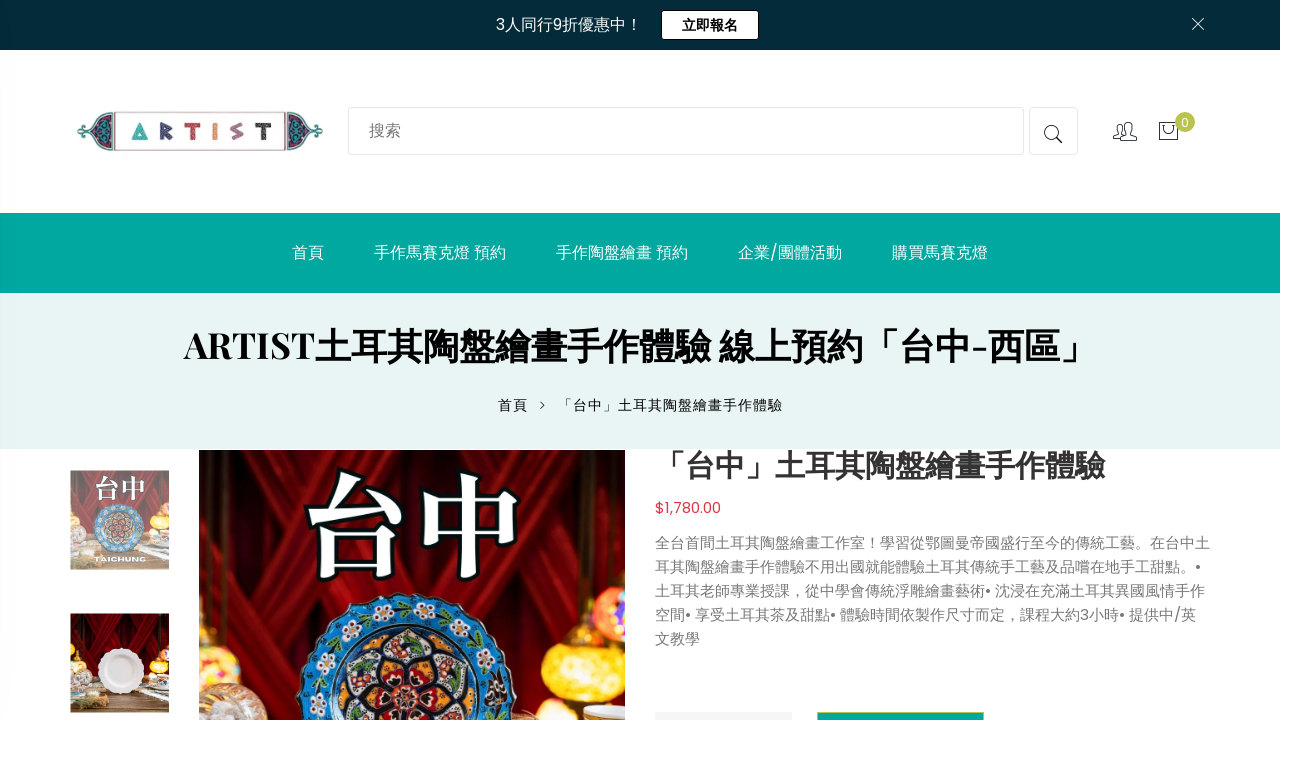

--- FILE ---
content_type: text/html; charset=utf-8
request_url: https://artisttw.com/products/ceramic-taichung
body_size: 42151
content:
<!doctype html>
<!--[if IE 9]> <html class="ie9 no-js supports-no-cookies" lang="zh-TW"> <![endif]-->
<!--[if (gt IE 9)|!(IE)]><!--> <html class="no-js supports-no-cookies" lang="zh-TW"> <!--<![endif]-->
<head>
  <!-- Basic and Helper page needs -->
  <meta name="facebook-domain-verification" content="drbjibpr45fmh1vmqcz8vtb8olvo5y" />

  <meta name="google-site-verification" content="kUVv0aHwHuiBCvH4NCeB65FFm-fD4FsGuOSOuKgRT7M" />
  <meta name="msvalidate.01" content="69BC20F9D0338618B5E624990AE1D742" />
  <meta charset="utf-8">
  <meta http-equiv="X-UA-Compatible" content="IE=edge">
  <meta name="viewport" content="width=device-width,initial-scale=1">
  <meta name="theme-color" content="#01a89f">
  <link rel="canonical" href="https://artisttw.com/products/ceramic-taichung">
  <link rel="canonical" href="https://artisttw.com">
  <link rel="preconnect" href="//fonts.shopifycdn.com/" crossorigin>
  <link rel="preconnect" href="//cdn.shopify.com/" crossorigin>
  <link rel="dns-prefetch" href="//artisttw.com" crossorigin>
  <link rel="dns-prefetch" href="//artisttw.com" crossorigin>
  <link rel="dns-prefetch" href="//cdn.shopify.com" crossorigin>
  <link rel="dns-prefetch" href="//fonts.shopifycdn.com" crossorigin>
  <link rel="dns-prefetch" href="//fonts.googleapis.com" crossorigin>
  <link rel="dns-prefetch" href="//ajax.googleapis.com" crossorigin>
  <link rel="dns-prefetch" href="//code.jquery.com" crossorigin>
  <link rel="dns-prefetch" href="//via.placeholder.com" crossorigin>
  <link rel="preload" href="//artisttw.com/cdn/shop/t/5/assets/plugins.css?v=125125202649890534761753460827" as="style">
  <link rel="preload" href="//artisttw.com/cdn/shop/t/5/assets/theme.scss.css?v=45639248165830846331753463712" as="style">
  <link rel="preload" href="//artisttw.com/cdn/shop/t/5/assets/style.min.css?v=56984505897287298731753460827" as="style">
  <link rel="preload" href="//artisttw.com/cdn/shop/t/5/assets/theme-settings.css?v=102141616825462731831768818796" as="style">

   
  <link rel="preload" href="//artisttw.com/cdn/shop/t/5/assets/slick.min.css?v=14352816072559547291753460827" as="style">
  
  
  


<link rel="shortcut icon" href="//artisttw.com/cdn/shop/files/f1_32x32.png?v=1630948315" type="image/png" /><!-- Title and description --><title>ARTIST土耳其陶盤繪畫手作體驗 線上預約「台中-西區」
&ndash; Artist 土耳其馬賽克燈工作室
</title><meta name="description" content="全台首間土耳其陶盤繪畫工作室！學習從鄂圖曼帝國盛行至今的傳統工藝。在台中土耳其陶盤繪畫手作體驗不用出國就能體驗土耳其傳統手工藝及品嚐在地手工甜點。• 土耳其老師專業授課，從中學會傳統浮雕繪畫藝術• 沈浸在充滿土耳其異國風情手作空間• 享受土耳其茶及甜點• 體驗時間依製作尺寸而定，課程大約3小時• 提供中/英文教學"><!-- Helpers --><!-- /snippets/social-meta-tags.liquid -->


  <meta property="og:type" content="product">
  <meta property="og:title" content="「台中」土耳其陶盤繪畫手作體驗">
  
    <meta property="og:image" content="http://artisttw.com/cdn/shop/files/3_grande.jpg?v=1709644983">
    <meta property="og:image:secure_url" content="https://artisttw.com/cdn/shop/files/3_grande.jpg?v=1709644983">
  
    <meta property="og:image" content="http://artisttw.com/cdn/shop/files/seramik_grande.jpg?v=1709644983">
    <meta property="og:image:secure_url" content="https://artisttw.com/cdn/shop/files/seramik_grande.jpg?v=1709644983">
  
    <meta property="og:image" content="http://artisttw.com/cdn/shop/files/6_63637fba-57fb-46e4-aadc-caaf99f7714c_grande.jpg?v=1709644983">
    <meta property="og:image:secure_url" content="https://artisttw.com/cdn/shop/files/6_63637fba-57fb-46e4-aadc-caaf99f7714c_grande.jpg?v=1709644983">
  
  <meta property="og:description" content="全台首間土耳其陶盤繪畫工作室！學習從鄂圖曼帝國盛行至今的傳統工藝。在台中土耳其陶盤繪畫手作體驗不用出國就能體驗土耳其傳統手工藝及品嚐在地手工甜點。• 土耳其老師專業授課，從中學會傳統浮雕繪畫藝術• 沈浸在充滿土耳其異國風情手作空間• 享受土耳其茶及甜點• 體驗時間依製作尺寸而定，課程大約3小時• 提供中/英文教學">
  <meta property="og:price:amount" content="1,780.00">
  <meta property="og:price:currency" content="TWD">

<meta property="og:url" content="https://artisttw.com/products/ceramic-taichung">
<meta property="og:site_name" content="Artist 土耳其馬賽克燈工作室">



  <meta name="twitter:card" content="summary">


  <meta name="twitter:title" content="「台中」土耳其陶盤繪畫手作體驗">
  <meta name="twitter:description" content="全台首間土耳其陶盤繪畫工作室！學習從鄂圖曼帝國盛行至今的傳統工藝。在台中土耳其陶盤繪畫手作體驗不用出國就能體驗土耳其傳統手工藝及品嚐在地手工甜點。• 土耳其老師專業授課，從中學會傳統浮雕繪畫藝術• 沈浸在充滿土耳其異國風情手作空間• 享受土耳其茶及甜點• 體驗時間依製作尺寸而定，課程大約3小時• 提供中/英文教學">
  <meta name="twitter:image" content="https://artisttw.com/cdn/shop/files/6_63637fba-57fb-46e4-aadc-caaf99f7714c_grande.jpg?v=1709644983">
  <meta name="twitter:image:width" content="600">
  <meta name="twitter:image:height" content="600">
<!-- Link all your CSS files below -->
<link href="//artisttw.com/cdn/shop/t/5/assets/plugins.css?v=125125202649890534761753460827" rel="stylesheet" type="text/css" media="all">



 
<link href="//artisttw.com/cdn/shop/t/5/assets/slick.min.css?v=14352816072559547291753460827" rel="stylesheet" type="text/css" media="all">








<style>
 .mt-25{margin-top:25px!important}.mb-0{margin-bottom:0!important}.mb-25{margin-bottom:25px!important}.mb-30{margin-bottom:30px!important}.mb-35{margin-bottom:35px!important}.mb-40{margin-bottom:40px!important}.mb-45{margin-bottom:45px!important}.mb-50{margin-bottom:50px!important}.mb-70{margin-bottom:70px!important}.mb-65{margin-bottom:65px!important}.mb-100{margin-bottom:100px!important}.mb-80{margin-bottom:80px!important}.pt-10{padding-top:10px!important}.pt-100{padding-top:100px!important}.pt-135{padding-top:135px!important}.pb-10{padding-bottom:10px!important}.pb-15{padding-bottom:15px!important}.pb-30{padding-bottom:30px!important}.pb-70{padding-bottom:50px!important}.pb-80{padding-bottom:80px!important}.pb-90{padding-bottom:90px!important}.pb-100{padding-bottom:100px!important}.pb-50{padding-bottom:50px!important}.pb-135{padding-bottom:135px!important}*,::after,::before{-webkit-box-sizing:border-box;box-sizing:border-box}body,html{height:100%}body{background-color:#fff;line-height:24px;font-size:15px;font-style:normal;font-weight:400;visibility:visible;font-family:"Work Sans",sans-serif;color:#777;position:relative}.newsletter-overlay-active{position:relative}h1,h2,h3,h4,h5,h6{color:#333;font-family:"Work Sans",sans-serif;font-weight:400;margin-top:0}h1{font-size:36px;line-height:42px}h2{font-size:30px;line-height:36px}h3{font-size:24px;line-height:30px}h5{font-size:14px;line-height:18px}p:last-child{margin-bottom:0}a,button{color:inherit;display:inline-block;line-height:inherit;text-decoration:none;cursor:pointer}a,button,img,input,span{-webkit-transition:all .3s ease 0s;-o-transition:all .3s ease 0s;transition:all .3s ease 0s}a:hover{text-decoration:none}button,input[type=submit]{cursor:pointer}ul{list-style:outside none none;margin:0;padding:0}input::-webkit-input-placeholder,textarea::-webkit-input-placeholder{opacity:1}.active{visibility:visible;opacity:1}.inactive{visibility:hidden;opacity:0}a.scroll-top{background:#333;width:50px;height:50px;line-height:50px;display:none;text-align:center;color:#fff;font-family:Ionicons;position:fixed;right:25px;bottom:25px;z-index:99;border-radius:50%}@media (min-width:1200px){.container{max-width:1200px}.container.wide{max-width:95%}.container.full{max-width:100%;padding:0}}.site-mobile-navigation{width:100%;position:relative;z-index:99}.cart-overlay{position:fixed;top:0;right:0;width:100%;height:100%;z-index:9998;visibility:hidden;opacity:0;-webkit-transition:.3s;-o-transition:.3s;transition:.3s}.cart-overlay.active-cart-overlay{visibility:visible;opacity:1;-webkit-transition:.3s;-o-transition:.3s;transition:.3s}.cart-overlay.active-cart-overlay .cart-overlay-content{-webkit-transform:translateX(0);-ms-transform:translateX(0);transform:translateX(0);-webkit-transition:.6s;-o-transition:.6s;transition:.6s}.cart-overlay .cart-overlay-content .close-icon{position:absolute;top:20px;right:20px}.cart-overlay .cart-overlay-content .close-icon a{-webkit-transition:.6s;-o-transition:.6s;transition:.6s}.cart-overlay .cart-overlay-content .close-icon a i{font-size:25px;color:#333}.offcanvas-cart-content-container .cart-title{font-size:18px;line-height:28px;font-weight:500;border-bottom:1px solid #eee;padding-bottom:5px;margin-bottom:20px}.search-overlay{position:fixed;top:0;left:0;width:100%;height:100vh;background-color:#fff;-webkit-transform:translate3d(100%,0,0);transform:translate3d(100%,0,0);-webkit-transition:.6s;-o-transition:.6s;transition:.6s;z-index:999999}.search-overlay .search-close-icon{position:absolute;top:30px;right:30px}.search-overlay .search-close-icon a{-webkit-transition:.6s;-o-transition:.6s;transition:.6s}.search-overlay .search-close-icon a i{font-size:40px;color:#333}.search-overlay .search-overlay-content{position:absolute;top:50%;left:50%;-webkit-transform:translate(-50%,-50%);-ms-transform:translate(-50%,-50%);transform:translate(-50%,-50%)}.search-overlay .search-overlay-content .input-box{margin-bottom:15px}.search-overlay .search-overlay-content .input-box form input{background:0 0;border:none;border-bottom:2px solid #222;font-size:67px}.header-bottom-container{display:-webkit-box;display:-ms-flexbox;display:flex;-webkit-box-align:center;-ms-flex-align:center;align-items:center}.header-bottom-container .logo-with-offcanvas{-ms-flex-preferred-size:20%;flex-basis:20%}.header-bottom-container .header-bottom-navigation{-ms-flex-preferred-size:60%;flex-basis:60%}.header-bottom-container .header-right-container{-ms-flex-preferred-size:20%;flex-basis:20%}nav.center-menu>ul{text-align:center}nav.site-nav>ul>li{display:inline-block;position:static;margin:0 25px;text-align:left;line-height:80px}nav.site-nav>ul>li a{position:relative}nav.site-nav>ul>li.menu-item-has-children>a{position:relative}nav.site-nav>ul>li.menu-item-has-children>a:before{position:absolute;top:50%;-webkit-transform:translateY(-50%);-ms-transform:translateY(-50%);transform:translateY(-50%);right:-15px;content:"\f107";font-family:fontAwesome;color:#d0d0d0}nav.site-nav>ul>li>a{color:#7e7e7e;font-weight:500}nav.site-nav>ul>li>a:after{position:absolute;bottom:30px;left:auto;right:0;width:0;height:1px;content:"";background-color:#333;-webkit-transition:.3s;-o-transition:.3s;transition:.3s}nav.site-nav>ul>li ul.sub-menu{position:absolute;-webkit-box-shadow:-2px 2px 81px -27px rgba(0,0,0,.3);box-shadow:-2px 2px 81px -27px rgba(0,0,0,.3);visibility:hidden;opacity:0;-webkit-transition:.6s;-o-transition:.6s;transition:.6s;margin-top:45px;background-color:#fff;z-index:9999}.header-right-icons .single-icon{margin-left:30px}.header-right-icons .single-icon a{position:relative}.header-right-icons .single-icon a i{font-size:20px;color:#333}.header-right-icons .single-icon a span.count{position:absolute;top:-10px;right:-12px;width:20px;height:20px;line-height:20px;background-color:#d3122a;color:#fff;text-align:center;font-size:13px;border-radius:50%;font-weight:500}.cart-overlay-close,.overlay-close,.wishlist-overlay-close{position:absolute;width:100%;height:100%;z-index:2}.header-top{border-bottom:1px solid #dedede}.header-top .header-separator{margin:0 10px;color:#d8d8d8}.order-online-text{font-size:14px}.order-online-text a{font-size:14px;line-height:14px;color:#333;border-bottom:1px solid #333}.header-top-container{display:-webkit-box;display:-ms-flexbox;display:flex}.header-top-container .header-top-left{-ms-flex-preferred-size:50%;flex-basis:50%;display:-webkit-box;display:-ms-flexbox;display:flex}.header-top-container .header-top-right{-ms-flex-preferred-size:50%;flex-basis:50%;display:-webkit-box;display:-ms-flexbox;display:flex;-webkit-box-pack:end;-ms-flex-pack:end;justify-content:flex-end}.header-top-container .header-top-right .top-social-icons ul li{display:inline-block}.header-top-container .header-top-right .top-social-icons ul li a{color:#333;margin-right:20px}.header-top-container .header-top-right .top-social-icons ul li:last-child a{margin-right:0}.change-dropdown{position:relative;margin-right:15px}.change-dropdown>a{font-size:14px;color:#7e7e7e;position:relative}.change-dropdown>a:before{position:absolute;top:0;right:-15px;content:"\f107";font-family:fontAwesome}.change-dropdown ul{position:absolute;top:120%;background-color:#fff;-webkit-box-shadow:-1px 10px 80px -15px rgba(0,0,0,.3);box-shadow:-1px 10px 80px -15px rgba(0,0,0,.3);min-width:150px;visibility:hidden;opacity:-1;-webkit-transition:.3s;-o-transition:.3s;transition:.3s;margin-top:10px;z-index:99;padding:8px 0}.change-dropdown ul li a{font-size:14px;display:block;padding:8px 15px;color:#7e7e7e;-webkit-transition:.3s;-o-transition:.3s;transition:.3s}.section-title{margin-bottom:-5px}.section-title h1{font-size:48px;line-height:64px;margin-top:-13px;margin-bottom:15px}.section-title p{line-height:26px}.section-title p.subtitle--deep{font-size:14px;font-weight:500;margin-bottom:35px;line-height:24px;letter-spacing:1px;margin-top:-5px}.section-title p.subtitle--trending-home{font-size:18px;line-height:28px;font-weight:400;margin-bottom:0}.single-category{position:relative;overflow:hidden}.single-category--three{position:relative}.single-category__image{overflow:hidden;position:relative}.single-category__image img{width:100%;-webkit-transition:.8s;-o-transition:.8s;transition:.8s}.single-category__image:after{display:block;position:absolute;content:'';top:20px;left:20px;width:calc(100% - 40px);height:calc(100% - 40px);background-color:transparent;border:1px solid #fff;opacity:0;visibility:hidden;-webkit-transition:.6s;-o-transition:.6s;transition:.6s}.single-category__image--three--creativehome:after{display:none}.single-category__content{display:-webkit-box;display:-ms-flexbox;display:flex;-webkit-box-pack:justify;-ms-flex-pack:justify;justify-content:space-between;z-index:5;position:relative}.single-category__content .title{width:70%;position:relative}.single-category__content .title p{font-size:18px;line-height:36px;font-weight:400;margin:0;opacity:1;visibility:visible;-webkit-transform:translateY(0);-ms-transform:translateY(0);transform:translateY(0);margin-bottom:0;color:#333;-webkit-transition-duration:.6s;-o-transition-duration:.6s;transition-duration:.6s}.single-category__content .title a{display:inline-block;font-size:24px;line-height:36px;color:#d3122a;-webkit-transform:translateY(60%);-ms-transform:translateY(60%);transform:translateY(60%);visibility:hidden;opacity:0;-webkit-transition-duration:.6s;-o-transition-duration:.6s;transition-duration:.6s;position:absolute;top:0;left:0}.single-category__content--three{position:absolute;bottom:50px;left:50px;width:calc(100% - 100px)}.single-category__content--three .title{width:100%}.single-category__content--three .title p{color:#333;font-size:34px}.single-category__content--three--creativehome{bottom:30px;left:40px;width:100%}.single-category__content--three--creativehome .title p>a{-webkit-transform:translateY(0);-ms-transform:translateY(0);transform:translateY(0);font-weight:500;font-style:normal;font-size:34px;line-height:48px;color:#333;text-transform:capitalize}.single-category__content--three--creativehome .title a{-webkit-transform:translateY(0);-ms-transform:translateY(0);transform:translateY(0);position:static;visibility:visible;opacity:1;font-size:14px;color:#333;text-transform:uppercase;font-weight:500}.single-category__content--three--banner{width:50%}.single-category__content--three--banner .title p{margin-bottom:15px}.single-category__content--three--banner .title p a{font-weight:400}.single-category__content--three--banner .title>a{border-bottom:1px solid #333;line-height:22px}.single-category:hover .single-category__image img{-webkit-transform:scale(1.1);-ms-transform:scale(1.1);transform:scale(1.1)}.single-category:hover .single-category__image:after{visibility:visible;opacity:1}.single-category:hover .single-category__content .title p{visibility:hidden;opacity:0;-webkit-transform:translateY(-60%);-ms-transform:translateY(-60%);transform:translateY(-60%)}.single-category:hover .single-category__content .title a{visibility:visible;opacity:1;-webkit-transform:translateY(0);-ms-transform:translateY(0);transform:translateY(0)}.single-category:hover .single-category__content.single-category__content--three--creativehome .title p{visibility:visible;opacity:1;-webkit-transform:translateY(0);-ms-transform:translateY(0);transform:translateY(0)}.single-category:hover .single-category__content.single-category__content--three--creativehome .title a{visibility:visible;opacity:1;-webkit-transform:translateY(0);-ms-transform:translateY(0);transform:translateY(0)}.slick-slide>div>div{vertical-align:middle}.product-carousel .slick-list{margin-left:-15px;margin-right:-15px}.multi-testimonial-slider-container .slick-list{margin-left:-15px;margin-right:-15px}.multi-testimonial-slider-container .slick-arrow{background:0 0;border:none;font-size:72px;color:#e7e7e7;position:absolute;top:50%;-webkit-transform:translateY(-50%);-ms-transform:translateY(-50%);transform:translateY(-50%);z-index:3;visibility:hidden;opacity:0;-webkit-transition:.3s;-o-transition:.3s;transition:.3s}.multi-testimonial-slider-container .slick-arrow.slick-next{right:-100px}.multi-testimonial-slider-container .slick-arrow.slick-prev{left:-100px}.single-product__image{position:relative}.single-product__image>a{display:block}.single-product__image>a img{width:100%;-webkit-transition:.9s;-o-transition:.9s;transition:.9s}.single-product__image>a img.secondary__img{position:absolute;top:0;left:0;visibility:hidden;opacity:0;z-index:1}.single-product__floating-badges{position:absolute;top:20px;left:20px;z-index:8;display:-webkit-box;display:-ms-flexbox;display:flex;-webkit-box-orient:vertical;-webkit-box-direction:normal;-ms-flex-direction:column;flex-direction:column}.single-product__floating-badges span{text-transform:lowercase;display:inline-block;height:48px;width:48px;line-height:48px;font-weight:500;border-radius:100%;z-index:3;text-align:center;color:#fff;font-size:14px;margin-bottom:10px}.single-product__floating-badges span:last-child{margin-bottom:0}.single-product__floating-badges span.onsale{background-color:#98d8ca}.single-product__floating-icons{position:absolute;top:20px;right:20px;z-index:9;display:-webkit-box;display:-ms-flexbox;display:flex;-webkit-box-orient:vertical;-webkit-box-direction:normal;-ms-flex-direction:column;flex-direction:column}.single-product__floating-icons span{display:inline-block;visibility:hidden;opacity:0}.single-product__floating-icons span:nth-child(1){-webkit-transition:.3s;-o-transition:.3s;transition:.3s;margin-top:5px}.single-product__floating-icons span:nth-child(2){-webkit-transition:.6s;-o-transition:.6s;transition:.6s;margin-top:5px}.single-product__floating-icons span:nth-child(3){-webkit-transition:.9s;-o-transition:.9s;transition:.9s;margin-top:5px}.single-product__floating-icons span a{width:40px;height:40px;line-height:40px;background-color:#fff;text-align:center;margin-bottom:5px;color:#7e7e7e}.single-product__floating-icons span a i{font-size:20px}.single-product__variations{position:absolute;bottom:-10px;right:20px;width:calc(100% - 40px);z-index:9;padding:10px;visibility:hidden;opacity:0;-webkit-transition:.9s;-o-transition:.9s;transition:.9s}.single-product__variations .size-container{text-align:center}.single-product__variations .size-container span{display:inline-block;margin-right:8px;font-weight:600;color:#999;font-size:14px;text-transform:uppercase}.single-product__variations .color-container{text-align:center}.single-product__content{position:relative;padding-top:25px}.single-product__content .title{position:relative}.single-product__content .title h3{margin-bottom:0}.single-product__content .title h3 a{display:block;font-size:17px;line-height:1.6;margin-bottom:10px;font-weight:400;opacity:1;visibility:visible;-webkit-transform:translateY(0);-ms-transform:translateY(0);transform:translateY(0);-webkit-transition-duration:.6s;-o-transition-duration:.6s;transition-duration:.6s}.single-product__content .title .product-cart-action{display:inline-block;-webkit-transform:translateY(60%);-ms-transform:translateY(60%);transform:translateY(60%);visibility:hidden;opacity:0;-webkit-transition-duration:.6s;-o-transition-duration:.6s;transition-duration:.6s;position:absolute;top:0;left:0}.single-product__content .title .product-cart-action a{font-size:18px;line-height:28px;color:#d3122a;font-weight:500}.single-product__content .title .product-cart-action a:before{content:'+';display:inline-block;margin-right:5px}.single-product__content .price .discounted-price{font-size:14px;line-height:1;font-weight:600;color:#333}.single-product__content .price .main-price{font-size:14px;line-height:1;font-weight:600;color:#333;margin-right:5px}.single-product__content .price .main-price.discounted{color:#aaa;font-weight:600;font-size:12;line-height:1;text-decoration:line-through}.single-product--smarthome{position:relative}.single-product--smarthome .single-product__content{position:absolute;bottom:30px;left:15px;z-index:3}body::after{position:fixed;top:0;left:0;width:100%;height:100%;background:rgba(35,35,44,.5);visibility:hidden;opacity:0;-webkit-transition:opacity .3s 0s,visibility 0s .3s;-moz-transition:opacity .3s 0s,visibility 0s .3s;-o-transition:opacity .3s 0s,visibility 0s .3s;transition:opacity .3s 0s,visibility 0s .3s;content:"";z-index:9999}.harmic-button{background-color:#333;color:#fff!important;text-transform:uppercase;display:inline-block;border-radius:0;border:1px solid #333;font-weight:500;letter-spacing:1px}.harmic-button:hover{background-color:transparent;color:#333!important}.harmic-button--medium{font-size:14px;padding:10px 45px}.harmic-loadmore-button{color:#333;letter-spacing:1px;font-weight:500}.harmic-loadmore-button i{display:inline-block;font-size:16px;padding-right:8px;font-weight:600;color:#333}.single-testimonial-single-item{display:-webkit-box;display:-ms-flexbox;display:flex;-webkit-box-align:center;-ms-flex-align:center;align-items:center}.single-testimonial-single-item__content{-ms-flex-preferred-size:calc(100% - 300px);flex-basis:calc(100% - 300px);padding:0 30px;padding-left:50px}.single-testimonial-single-item__content .text{font-size:24px;line-height:40px;color:#333;font-weight:300}.single-testimonial-single-item__content .client-info .name{font-size:18px;line-height:25px;font-weight:600;color:#333}.single-testimonial-single-item__content .client-info .designation{font-size:16px;line-height:22px;color:#7e7e7e}.single-banner--hoverborder{position:relative;overflow:hidden}.single-banner--hoverborder img{width:100%;-webkit-transform:scale(1);-ms-transform:scale(1);transform:scale(1);-webkit-transition:.6s;-o-transition:.6s;transition:.6s}.single-banner--hoverborder .banner-link{position:absolute;top:0;left:0;width:100%;height:100%;z-index:2}.single-banner--hoverborder .banner-content{position:absolute;width:100%;top:50%;bottom:auto}.single-banner--hoverborder .banner-content--middle-white{left:50%;text-align:center;font-size:37px;line-height:48px;text-transform:uppercase;color:#fff;font-weight:300;-webkit-transform:translate(-50%,-50%);-ms-transform:translate(-50%,-50%);transform:translate(-50%,-50%)}.single-banner--hoverborder:after{display:block;position:absolute;content:'';top:20px;left:20px;width:calc(100% - 40px);height:calc(100% - 40px);background-color:transparent;border:1px solid #fff;opacity:0;visibility:hidden;-webkit-transition:.6s;-o-transition:.6s;transition:.6s}.single-icon{margin-left:30px}.footer-container.footer-one{background-color:#f8f8f8}.footer-container.footer-one .col{-ms-flex-preferred-size:17.5%;flex-basis:17.5%;margin-bottom:50px}.footer-container.footer-one .col:last-child{max-width:30%;-ms-flex-preferred-size:100%;flex-basis:100%}.footer-single-widget h5.widget-title{font-size:14px;font-weight:600;margin-bottom:30px}.footer-single-widget .logo{margin-bottom:35px}.footer-single-widget .copyright-text p{font-size:15px;line-height:30px}.footer-nav-container nav ul li{padding:10px 0}.footer-nav-container nav ul li a{font-size:15px;line-height:20px;color:#999;position:relative}.footer-nav-container nav ul li a:hover:after{visibility:visible;opacity:1}.footer-nav-container nav ul li a:after{position:absolute;bottom:0;left:0;width:100%;height:1px;background-color:#d1d1d1;visibility:hidden;opacity:0;content:""}.footer-nav-container nav ul li:first-child{padding-top:0}.footer-nav-container nav ul li:last-child{padding-bottom:0}.footer-social-links ul li{position:relative}.footer-social-links ul li a{padding-left:30px;display:inline-block}.footer-social-links ul li a i{position:absolute;left:0;color:#333}.footer-subscription-widget .footer-subscription-title{font-size:34px;line-height:34px;margin-bottom:30px}.footer-subscription-widget .subscription-subtitle{margin-bottom:35px}.footer-subscription-widget .subscription-form{position:relative}.footer-subscription-widget .subscription-form input{background:0 0;border:none;border-bottom:2px solid #ccc;padding:10px 0;width:100%;padding-right:40px}.footer-subscription-widget .subscription-form button{position:absolute;right:0;top:50%;-webkit-transform:translateY(-50%);-ms-transform:translateY(-50%);transform:translateY(-50%);background:0 0;border:none;color:#ccc;font-size:35px;padding:0}.footer-subscription-widget .mailchimp-alerts{position:absolute;bottom:-60px}input,select,textarea{border-radius:0}li{margin-bottom:0}#quickViewModal .modal-content{border-radius:0}#quickViewModal .modal-dialog{margin:150px auto;max-width:1000px}#quickViewModal .modal-body{padding:30px}.price{margin:9px 0 8px}.single-product .single-countdown{background:#98d8ca;color:#fff;display:inline-block;font-size:14px;height:55px;padding-top:5px;text-align:center;width:53px;text-transform:capitalize}b,strong{font-weight:700}ol ol,ol ul,ul ol,ul ul{margin:0}.search-overlay-content button{position:absolute;right:25px;bottom:25px;font-size:35px;color:#dcdcdc;cursor:pointer;transition:.3s}.search-overlay .search-overlay-content .input-box form input::-webkit-input-placeholder{color:#dcdcdc}.search-overlay .search-overlay-content .input-box form input::placeholder{color:#dcdcdc}.change-dropdown ul{min-width:210px}.change-dropdown .currency-trigger{cursor:pointer}.switcher-currency-trigger.currency{position:relative}.change-dropdown ul li a{padding:4px 15px}.change-dropdown .switcher-currency-trigger ul{padding:12px 0}.footer-single-widget .copyright-text p{margin-bottom:0}.footer-subscription-widget .mailchimp-alerts{position:inherit}.color-container ul li{border-radius:50px;cursor:pointer;display:block;float:left;height:18px;margin-left:10px;text-indent:-9999px;transition:all .4s ease 0s;width:18px}.color-container li label{border-radius:50px;cursor:pointer;display:block;float:left;height:18px;text-indent:-9999px;transition:all .4s ease 0s;border:1px solid #ddd;width:18px}.color-container ul li.img_variant{text-indent:unset;width:25px;height:25px;border-radius:50%}.color-container ul li.img_variant img{border-radius:50%}.grid-color-swatch{display:-webkit-box;display:-ms-flexbox;display:flex;-webkit-box-align:center;-ms-flex-align:center;align-items:center;-ms-flex-wrap:wrap;flex-wrap:wrap;-webkit-box-pack:center;-ms-flex-pack:center;justify-content:center}.color-container ul li:first-child{margin-left:0}.loading-modal{background:#000;border:1px solid rgba(0,0,0,.15);position:fixed;top:50%!important;bottom:auto;left:50%!important;right:auto;width:56px;height:56px;margin-left:-28px;margin-top:-28px;overflow:hidden;padding:0;text-align:center;text-indent:-999em;-webkit-box-shadow:0 1px 4px rgba(0,0,0,.3);-moz-box-shadow:0 1px 4px rgba(0,0,0,.3);box-shadow:0 1px 4px rgba(0,0,0,.3);-webkit-border-radius:3px;-moz-border-radius:3px;border-radius:3px;display:block}.modal{position:fixed;top:0;right:0;bottom:0;left:0;z-index:10000;display:none;overflow:auto;-webkit-overflow-scrolling:touch;outline:0}.compare_modal{position:fixed;top:0;right:0;bottom:0;left:0;z-index:10000;display:none;overflow:auto;-webkit-overflow-scrolling:touch;outline:0}.product_timer{position:absolute;bottom:20px;z-index:9;left:0;right:0}.single-product__floating-badges span.soldout-title{color:red}.product-description{display:none}.single-product .single-countdown{background:#98d8ca;font-size:13px;height:45px;width:45px;margin-right:2px}.countdown-area{text-align:center}.single-product .single-countdown>div{line-height:16px}.single-product__variations{padding:10px}.single-product__variations div+div{margin-top:3px}.single-product--smarthome .single-product__content{left:15px;right:15px}.single-product--smarthome .single-product__variations{left:0;right:auto}.single-product.single-product--smarthome .single-product__variations{bottom:130px;left:15px;right:15px}.single-product.single-product--smarthome:hover .single-product__variations{bottom:145px}.single-cart-product.empty{display:none}.single-cart-product.empty>h3{font-size:20px}.single-category__image a{display:block}.overlay-navigation-active .overlay-navigation-menu-container nav>ul>li>a span,.site-mobile-nav .dl-menu li span,.vertical-menu-container-dark nav>ul>li>a span,nav.site-nav>ul>li a span{position:absolute;background:#d3122a;display:inline-block;width:35px;height:20px;line-height:20px;text-align:center;color:#fff;font-size:11px;left:50%;-webkit-transform:translateX(-50%);transform:translateX(-50%);top:8px}.overlay-navigation-active .overlay-navigation-menu-container nav>ul>li>a span::before,.site-mobile-nav .dl-menu li span::before,.vertical-menu-container-dark nav>ul>li>a span::before,nav.site-nav>ul>li a span:before{position:absolute;content:"";width:5px;height:5px;background:#d3122a;bottom:-2px;-webkit-transform:rotate(-45deg);transform:rotate(-45deg);left:6px}.overlay-navigation-active .overlay-navigation-menu-container nav>ul>li>a span.sale,.site-mobile-nav .dl-menu li span.sale,.vertical-menu-container-dark nav>ul>li>a span.sale,nav.site-nav>ul>li a span.sale{background:#98d8ca}.overlay-navigation-active .overlay-navigation-menu-container nav>ul>li>a span.sale::before,.site-mobile-nav .dl-menu li span.sale::before,.vertical-menu-container-dark nav>ul>li>a span.sale::before,nav.site-nav>ul>li a span.sale:before{background:#98d8ca}.currency-trigger span::before{position:absolute;top:0;right:-15px;content:"\f107";font-family:fontAwesome}.change-dropdown .switcher-currency-trigger ul li.active{visibility:unset;opacity:unset}.footer-subscription-widget .mailchimp-alerts,.footer-subscription-widget .mailchimp-error,.newsletter-content .mailchimp-error{color:#ff9494}.footer-subscription-widget .mailchimp-success,.newsletter-content .mailchimp-success{color:green}.single-category__image::after{pointer-events:none}.single-product.single-product--smarthome.countdownprod .single-product__variations{bottom:105px}.search-overlay .search-overlay-content .input-box form input{padding-right:80px}.cart-overlay-close,.overlay-close,.wishlist-overlay-close{cursor:crosshair}.hero-single-slider .row{height:710px;-webkit-box-align:center;-ms-flex-align:center;-ms-grid-row-align:center;align-items:center;-webkit-box-pack:center;-ms-flex-pack:center;justify-content:center}.hero-single-slider::before{position:absolute;content:"";background:#fff;width:100%;height:100%;opacity:.2}.hero-single-slider{position:relative;background-position:center center;background-size:cover;background-attachment:scroll}.hero-slider-content>h5{color:#333;font-size:16px;font-weight:600;text-transform:uppercase;margin-bottom:33px}.main-title h2{color:#333;font-size:56px;line-height:71px;margin-bottom:35px}.hero-slider-content{position:relative;z-index:9}.hero-slider-wrapper.owl-carousel .owl-nav>div{position:absolute;top:50%;background:#fff;-webkit-transform:translateY(-50%);transform:translateY(-50%);width:50px;height:50px;text-align:center;line-height:51px;color:#999;left:15px;box-shadow:0 0 7px rgba(0,0,0,.15);-webkit-transition:.3s;transition:.3s;opacity:0;font-size:18px}.hero-slider-wrapper.owl-carousel .owl-nav>div.owl-next{left:auto;right:15px}.hero-slider-wrapper.owl-carousel:hover .owl-nav>div{opacity:1}.hero-slider-wrapper.owl-carousel:hover .owl-nav>div.owl-next{right:30px}.hero-slider-wrapper.owl-carousel:hover .owl-nav>div.owl-prev{left:30px}.hero-slider-wrapper.owl-carousel .owl-dots{position:absolute;left:50%;bottom:30px;-webkit-transform:translateX(-50%);transform:translateX(-50%);display:-webkit-box;display:-ms-flexbox;display:flex}.active .hero-slider-content *{-webkit-animation-name:fadeInUp;animation-name:fadeInUp;-webkit-animation-fill-mode:both;animation-fill-mode:both}.active .hero-slider-content h5{-webkit-animation-duration:1s;animation-duration:1s;-webkit-animation-delay:.2s;animation-delay:.2s}.active .hero-slider-content .main-title{-webkit-animation-duration:1.5s;animation-duration:1.5s;-webkit-animation-delay:.2s;animation-delay:.2s}.active .hero-slider-content a{-webkit-animation-duration:2.5s;animation-duration:2.5s;-webkit-animation-delay:.3s;animation-delay:.3s}.without_thumb .single-testimonial-single-item__content{-ms-flex-preferred-size:100%;flex-basis:100%;padding:0 110px}.single-product.single-product--smarthome.countdownprod .product_timer{transition:.9s}.footer_overlay,.section_overlay{position:relative}.footer_overlay::before,.section_overlay::before{position:absolute;content:"";width:100%;height:100%;background:#000;top:0;left:0;opacity:.5}.single-product--smarthome .single-countdown{padding-top:10px}.multi-testimonial-slider-container .slick-list{margin-left:0;margin-right:0}.banner-box .banner-info,.banner-box.banner-hover-1 .banner-image:after,a,button,img,input,span{-webkit-transition:all 250ms ease-out;-moz-transition:all 250ms ease-out;-ms-transition:all 250ms ease-out;-o-transition:all 250ms ease-out;transition:all 250ms ease-out}.hero-slider-content{padding:0 30px}.header-bottom-container{min-height:70px}.hero-single-slider::before{pointer-events:none}.offcanvas-mobile-menu{position:fixed;left:0;top:0;width:450px;max-width:100%;height:100vh;z-index:9999;-webkit-transform:translateX(-100%);transform:translateX(-100%);padding-right:60px;-webkit-transition:.6s;transition:.6s}.offcanvas-wrapper{overflow:auto;height:100%;-webkit-box-shadow:0 0 87px 0 rgba(0,0,0,.09);box-shadow:0 0 87px 0 rgba(0,0,0,.09);background-color:#fff}.offcanvas-inner-content{padding:20px 25px 0;height:100%;display:-webkit-box;display:-ms-flexbox;display:flex;-webkit-box-orient:vertical;-webkit-box-direction:normal;-ms-flex-direction:column;flex-direction:column}#admin-bar-iframe,#preview-bar-iframe{display:none!important}.product_timer{transition:.9s}.single-product__variations{z-index:98}.single-product__floating-badges{pointer-events:none}.single-product__image>a{text-align:center}.single-product__image>a img{display:unset}.mb-60{margin-bottom:50px!important}.newsletter-overlay-active:after{position:fixed;top:0;left:0;width:100%;height:100%;content:"";background-color:#333;opacity:.8;z-index:999;visibility:visible}.cart-overlay:after{position:absolute;top:0;left:0;width:100%;height:100%;background-color:#000;opacity:0;visibility:hidden;z-index:-1;content:"";-webkit-transition:.3s;-o-transition:.3s;transition:.3s}.mb-90{margin-bottom:90px!important}.cart-overlay .cart-overlay-content{background-color:#fff;width:380px;height:100%;z-index:9999;padding:20px;position:fixed;-webkit-transform:translateX(100%);-ms-transform:translateX(100%);transform:translateX(100%);-webkit-transition:.6s;-o-transition:.6s;transition:.6s;top:0;right:0;overflow:auto}.offcanvas-cart-content-container .cart-product-wrapper .cart-product-container{position:relative;max-height:330px;overflow:auto}.offcanvas-cart-content-container .cart-product-wrapper .cart-product-container .single-cart-product{position:relative;display:-webkit-box;display:-ms-flexbox;display:flex;border-bottom:1px solid #eee;padding-bottom:25px;margin-bottom:25px}.offcanvas-cart-content-container .cart-product-wrapper .cart-product-container .single-cart-product .cart-close-icon{position:absolute;top:0;right:15px;line-height:8px}.offcanvas-cart-content-container .cart-product-wrapper .cart-product-container .single-cart-product .cart-close-icon a{color:#333}.offcanvas-cart-content-container .cart-product-wrapper .cart-product-container .single-cart-product .cart-close-icon a i{font-size:8px}.offcanvas-cart-content-container .cart-product-wrapper .cart-product-container .single-cart-product:last-child{margin-bottom:0}.offcanvas-cart-content-container .cart-product-wrapper .cart-product-container .single-cart-product .image{width:80px;margin-right:15px}.offcanvas-cart-content-container .cart-product-wrapper .cart-product-container .single-cart-product .content{width:calc(100% - 80px)}.offcanvas-cart-content-container .cart-product-wrapper .cart-product-container .single-cart-product .content h5{font-size:15px;line-height:17px}.offcanvas-cart-content-container .cart-product-wrapper .cart-product-container .single-cart-product .content h5 a{color:#333}.offcanvas-cart-content-container .cart-product-wrapper .cart-product-container .single-cart-product .content p .cart-count{font-size:12px;line-height:22px;color:#7e7e7e}.offcanvas-cart-content-container .cart-product-wrapper .cart-product-container .single-cart-product .content p .discounted-price{font-size:14px;line-height:22px;font-weight:600;color:#333}.offcanvas-cart-content-container .cart-product-wrapper .cart-subtotal{border-top:1px solid #eee;border-bottom:1px solid #eee;padding-top:10px;padding-bottom:10px;margin-top:25px;font-size:16px;font-weight:600;line-height:25px;color:#333}.offcanvas-cart-content-container .cart-product-wrapper .cart-subtotal .subtotal-amount{float:right;overflow:hidden}.offcanvas-cart-content-container .cart-product-wrapper .cart-buttons{margin-top:30px}.offcanvas-cart-content-container .cart-product-wrapper .cart-buttons a{text-transform:uppercase;font-size:14px;font-weight:500;letter-spacing:1px;color:#fff;border-radius:0;border:1px solid #333;background-color:#333;display:block;text-align:center;padding:5px 10px;margin-bottom:15px}.offcanvas-cart-content-container .cart-product-wrapper .cart-buttons a:last-child{margin-bottom:0}.newsletter-content{background-size:cover;background-repeat:no-repeat}.mc-newsletter-form input{background:0 0;border:none;border-bottom:2px solid #fff;padding:10px 0;width:100%;padding-right:40px;color:#fff}.mc-newsletter-form button{position:absolute;right:0;top:50%;-webkit-transform:translateY(-50%);-ms-transform:translateY(-50%);transform:translateY(-50%);background:0 0;border:none;color:#fff;font-size:14px;line-height:22px;font-weight:500;letter-spacing:1px;padding:0}.mc-newsletter-form--popup{margin:0}.mc-newsletter-form--popup input{border-bottom:2px solid #ccc;color:#333}.mc-newsletter-form--popup button{color:#333}.newsletter-content{max-width:870px;width:100%;position:fixed;top:50%;left:50%;-webkit-transform:translate(-150%,-50%);-ms-transform:translate(-150%,-50%);transform:translate(-150%,-50%);z-index:9999;padding:50px 60px 70px 400px;visibility:hidden;opacity:0;-webkit-transition:.6s;-o-transition:.6s;transition:.6s}.newsletter-content.show-popup{visibility:visible;opacity:1;-webkit-transform:translate(-50%,-50%);-ms-transform:translate(-50%,-50%);transform:translate(-50%,-50%);-webkit-transition:.6s;-o-transition:.6s;transition:.6s}.newsletter-content h2{font-size:34px;line-height:48px;font-weight:300;color:#333}.newsletter-content p{font-size:15px;line-height:26px;letter-spacing:1px}.newsletter-content .close-icon{position:absolute;top:20px;right:20px}.newsletter-content .close-icon a{-webkit-transition:.6s;-o-transition:.6s;transition:.6s}.newsletter-content .close-icon a i{font-size:25px;color:#333}.cart-buttons{overflow:hidden}.cart-buttons{margin-top:20px}.quickview-plus-minus{display:flex;justify-content:flex-start;padding-top:5px}.cart-plus-minus{border:1px solid #ddd;overflow:hidden;padding:7px 0 7px 5px;width:80px}input.cart-plus-minus-box{background:transparent none repeat scroll 0 0;border:medium none;float:left;font-size:16px;height:25px;margin:0;padding:0;text-align:center;width:25px}.quickview-btn-cart{margin:0 0 0 20px}.single-product__floating-badges span{text-transform:uppercase}.single-product--smarthome .product_timer{top:50%;-webkit-transform:translateY(-50%);transform:translateY(-50%);bottom:inherit}.single-product--smarthome .single-countdown{font-size:16px;height:55px;width:55px;margin-right:4px}.single-countdown>div{line-height:20px}.offcanvas-cart-content-container .cart-product-wrapper .cart-product-container .single-cart-product .content h5{padding-right:30px;line-height:1.3}.cart-product-container.ps-scroll.single-cart-item-loop.ps{padding-bottom:20px}.newsletter-content{background-color:#fff}.mc-newsletter-form input{padding-right:90px}.form__inner{position:relative}.offcanvas-mobile-search-area input{width:100%;font-size:16px;display:block;padding:9px 25px;color:#555;background:#f2f2f2;border:none}.offcanvas-navigation{padding:25px 0}.offcanvas-navigation ul.sub-cat-menu,.offcanvas-navigation ul.sub-menu{margin-left:15px}.offcanvas-navigation ul li.cat-item-has-children,.offcanvas-navigation ul li.menu-item-has-children{position:relative;display:block}.cart-buttons.disabled .checkout_btn,.modal-button.disabled .harmic-button.harmic-button--medium.popup-checkout--btn{cursor:not-allowed;pointer-events:none;opacity:.6}.offcanvas-cart-content-container .cart-product-wrapper .cart-buttons a.checkout_btn{background-color:#d3122a;border-color:#d3122a}.cart-buttons label{color:#333;margin-bottom:10px}.single-product:hover .single-product__image>a img.secondary__img{opacity:1;visibility:visible}
</style>



<link href="//artisttw.com/cdn/shop/t/5/assets/swiper-bundle.min.css?v=143893025750514146581753460827" rel="stylesheet" type="text/css" media="all">
<link href="//artisttw.com/cdn/shop/t/5/assets/animate.css?v=131183078687191580621753460827" rel="stylesheet" type="text/css" media="all">
<link href="//artisttw.com/cdn/shop/t/5/assets/pe-icon-7.css?v=107920015706139329681753460827" rel="stylesheet" type="text/css" media="all">
<link href="//artisttw.com/cdn/shop/t/5/assets/theme.scss.css?v=45639248165830846331753463712" rel="stylesheet" type="text/css" media="all">
<link href="//artisttw.com/cdn/shop/t/5/assets/style.min.css?v=56984505897287298731753460827" rel="stylesheet" type="text/css" media="all">
<link href="//artisttw.com/cdn/shop/t/5/assets/theme-settings.css?v=102141616825462731831768818796" rel="stylesheet" type="text/css" media="all">


<!-- Header hook for plugins -->
 
  <script>window.performance && window.performance.mark && window.performance.mark('shopify.content_for_header.start');</script><meta name="facebook-domain-verification" content="g12ddpaplv95khal26d68r4dh3nniw">
<meta name="facebook-domain-verification" content="vika9pas01mnhzplpwhlnzmw71hrnm">
<meta name="facebook-domain-verification" content="drbjibpr45fmh1vmqcz8vtb8olvo5y">
<meta name="facebook-domain-verification" content="zv9pgr8xpdeuyzjnemqx3v1to6l7jx">
<meta name="google-site-verification" content="kUVv0aHwHuiBCvH4NCeB65FFm-fD4FsGuOSOuKgRT7M">
<meta id="shopify-digital-wallet" name="shopify-digital-wallet" content="/59682816168/digital_wallets/dialog">
<link rel="alternate" type="application/json+oembed" href="https://artisttw.com/products/ceramic-taichung.oembed">
<script async="async" src="/checkouts/internal/preloads.js?locale=zh-TW"></script>
<script id="shopify-features" type="application/json">{"accessToken":"42be4b7fd9b97c194c30a1300b0c423b","betas":["rich-media-storefront-analytics"],"domain":"artisttw.com","predictiveSearch":false,"shopId":59682816168,"locale":"zh-tw"}</script>
<script>var Shopify = Shopify || {};
Shopify.shop = "artist-taiwan.myshopify.com";
Shopify.locale = "zh-TW";
Shopify.currency = {"active":"TWD","rate":"1.0"};
Shopify.country = "TW";
Shopify.theme = {"name":"upgrade測試","id":147345211560,"schema_name":"Harmic Shopify Theme","schema_version":"v2.5.1","theme_store_id":null,"role":"main"};
Shopify.theme.handle = "null";
Shopify.theme.style = {"id":null,"handle":null};
Shopify.cdnHost = "artisttw.com/cdn";
Shopify.routes = Shopify.routes || {};
Shopify.routes.root = "/";</script>
<script type="module">!function(o){(o.Shopify=o.Shopify||{}).modules=!0}(window);</script>
<script>!function(o){function n(){var o=[];function n(){o.push(Array.prototype.slice.apply(arguments))}return n.q=o,n}var t=o.Shopify=o.Shopify||{};t.loadFeatures=n(),t.autoloadFeatures=n()}(window);</script>
<script id="shop-js-analytics" type="application/json">{"pageType":"product"}</script>
<script defer="defer" async type="module" src="//artisttw.com/cdn/shopifycloud/shop-js/modules/v2/client.init-shop-cart-sync_CaiaFhqz.zh-TW.esm.js"></script>
<script defer="defer" async type="module" src="//artisttw.com/cdn/shopifycloud/shop-js/modules/v2/chunk.common_D2dUwcVR.esm.js"></script>
<script defer="defer" async type="module" src="//artisttw.com/cdn/shopifycloud/shop-js/modules/v2/chunk.modal_CdafGFEy.esm.js"></script>
<script type="module">
  await import("//artisttw.com/cdn/shopifycloud/shop-js/modules/v2/client.init-shop-cart-sync_CaiaFhqz.zh-TW.esm.js");
await import("//artisttw.com/cdn/shopifycloud/shop-js/modules/v2/chunk.common_D2dUwcVR.esm.js");
await import("//artisttw.com/cdn/shopifycloud/shop-js/modules/v2/chunk.modal_CdafGFEy.esm.js");

  window.Shopify.SignInWithShop?.initShopCartSync?.({"fedCMEnabled":true,"windoidEnabled":true});

</script>
<script>(function() {
  var isLoaded = false;
  function asyncLoad() {
    if (isLoaded) return;
    isLoaded = true;
    var urls = ["\/\/cdn.shopify.com\/proxy\/0baf72bffab8ad8799b27fe10b7228cb7a3ac561b3305ca3c3d61749cb5dfe57\/artist-taiwan.bookthatapp.com\/javascripts\/bta-installed.js?shop=artist-taiwan.myshopify.com\u0026sp-cache-control=cHVibGljLCBtYXgtYWdlPTkwMA","https:\/\/app.akocommerce.com\/store\/script.js?shop=artist-taiwan.myshopify.com","\/\/cdn.shopify.com\/proxy\/09ef4686e5a8f7e6167ad11e739a4547eebd7e3135065bf679d878cf1d9dee69\/artist-taiwan.bookthatapp.com\/sdk\/v1\/js\/bta-order-status-bootstrap.min.js?shop=artist-taiwan.myshopify.com\u0026sp-cache-control=cHVibGljLCBtYXgtYWdlPTkwMA"];
    for (var i = 0; i < urls.length; i++) {
      var s = document.createElement('script');
      s.type = 'text/javascript';
      s.async = true;
      s.src = urls[i];
      var x = document.getElementsByTagName('script')[0];
      x.parentNode.insertBefore(s, x);
    }
  };
  if(window.attachEvent) {
    window.attachEvent('onload', asyncLoad);
  } else {
    window.addEventListener('load', asyncLoad, false);
  }
})();</script>
<script id="__st">var __st={"a":59682816168,"offset":28800,"reqid":"f1d76ccb-4fc3-4c16-b222-524aa15e3826-1769067926","pageurl":"artisttw.com\/products\/ceramic-taichung","u":"d0bbca4db017","p":"product","rtyp":"product","rid":8173063930024};</script>
<script>window.ShopifyPaypalV4VisibilityTracking = true;</script>
<script id="captcha-bootstrap">!function(){'use strict';const t='contact',e='account',n='new_comment',o=[[t,t],['blogs',n],['comments',n],[t,'customer']],c=[[e,'customer_login'],[e,'guest_login'],[e,'recover_customer_password'],[e,'create_customer']],r=t=>t.map((([t,e])=>`form[action*='/${t}']:not([data-nocaptcha='true']) input[name='form_type'][value='${e}']`)).join(','),a=t=>()=>t?[...document.querySelectorAll(t)].map((t=>t.form)):[];function s(){const t=[...o],e=r(t);return a(e)}const i='password',u='form_key',d=['recaptcha-v3-token','g-recaptcha-response','h-captcha-response',i],f=()=>{try{return window.sessionStorage}catch{return}},m='__shopify_v',_=t=>t.elements[u];function p(t,e,n=!1){try{const o=window.sessionStorage,c=JSON.parse(o.getItem(e)),{data:r}=function(t){const{data:e,action:n}=t;return t[m]||n?{data:e,action:n}:{data:t,action:n}}(c);for(const[e,n]of Object.entries(r))t.elements[e]&&(t.elements[e].value=n);n&&o.removeItem(e)}catch(o){console.error('form repopulation failed',{error:o})}}const l='form_type',E='cptcha';function T(t){t.dataset[E]=!0}const w=window,h=w.document,L='Shopify',v='ce_forms',y='captcha';let A=!1;((t,e)=>{const n=(g='f06e6c50-85a8-45c8-87d0-21a2b65856fe',I='https://cdn.shopify.com/shopifycloud/storefront-forms-hcaptcha/ce_storefront_forms_captcha_hcaptcha.v1.5.2.iife.js',D={infoText:'已受到 hCaptcha 保護',privacyText:'隱私',termsText:'條款'},(t,e,n)=>{const o=w[L][v],c=o.bindForm;if(c)return c(t,g,e,D).then(n);var r;o.q.push([[t,g,e,D],n]),r=I,A||(h.body.append(Object.assign(h.createElement('script'),{id:'captcha-provider',async:!0,src:r})),A=!0)});var g,I,D;w[L]=w[L]||{},w[L][v]=w[L][v]||{},w[L][v].q=[],w[L][y]=w[L][y]||{},w[L][y].protect=function(t,e){n(t,void 0,e),T(t)},Object.freeze(w[L][y]),function(t,e,n,w,h,L){const[v,y,A,g]=function(t,e,n){const i=e?o:[],u=t?c:[],d=[...i,...u],f=r(d),m=r(i),_=r(d.filter((([t,e])=>n.includes(e))));return[a(f),a(m),a(_),s()]}(w,h,L),I=t=>{const e=t.target;return e instanceof HTMLFormElement?e:e&&e.form},D=t=>v().includes(t);t.addEventListener('submit',(t=>{const e=I(t);if(!e)return;const n=D(e)&&!e.dataset.hcaptchaBound&&!e.dataset.recaptchaBound,o=_(e),c=g().includes(e)&&(!o||!o.value);(n||c)&&t.preventDefault(),c&&!n&&(function(t){try{if(!f())return;!function(t){const e=f();if(!e)return;const n=_(t);if(!n)return;const o=n.value;o&&e.removeItem(o)}(t);const e=Array.from(Array(32),(()=>Math.random().toString(36)[2])).join('');!function(t,e){_(t)||t.append(Object.assign(document.createElement('input'),{type:'hidden',name:u})),t.elements[u].value=e}(t,e),function(t,e){const n=f();if(!n)return;const o=[...t.querySelectorAll(`input[type='${i}']`)].map((({name:t})=>t)),c=[...d,...o],r={};for(const[a,s]of new FormData(t).entries())c.includes(a)||(r[a]=s);n.setItem(e,JSON.stringify({[m]:1,action:t.action,data:r}))}(t,e)}catch(e){console.error('failed to persist form',e)}}(e),e.submit())}));const S=(t,e)=>{t&&!t.dataset[E]&&(n(t,e.some((e=>e===t))),T(t))};for(const o of['focusin','change'])t.addEventListener(o,(t=>{const e=I(t);D(e)&&S(e,y())}));const B=e.get('form_key'),M=e.get(l),P=B&&M;t.addEventListener('DOMContentLoaded',(()=>{const t=y();if(P)for(const e of t)e.elements[l].value===M&&p(e,B);[...new Set([...A(),...v().filter((t=>'true'===t.dataset.shopifyCaptcha))])].forEach((e=>S(e,t)))}))}(h,new URLSearchParams(w.location.search),n,t,e,['guest_login'])})(!0,!0)}();</script>
<script integrity="sha256-4kQ18oKyAcykRKYeNunJcIwy7WH5gtpwJnB7kiuLZ1E=" data-source-attribution="shopify.loadfeatures" defer="defer" src="//artisttw.com/cdn/shopifycloud/storefront/assets/storefront/load_feature-a0a9edcb.js" crossorigin="anonymous"></script>
<script data-source-attribution="shopify.dynamic_checkout.dynamic.init">var Shopify=Shopify||{};Shopify.PaymentButton=Shopify.PaymentButton||{isStorefrontPortableWallets:!0,init:function(){window.Shopify.PaymentButton.init=function(){};var t=document.createElement("script");t.src="https://artisttw.com/cdn/shopifycloud/portable-wallets/latest/portable-wallets.zh-tw.js",t.type="module",document.head.appendChild(t)}};
</script>
<script data-source-attribution="shopify.dynamic_checkout.buyer_consent">
  function portableWalletsHideBuyerConsent(e){var t=document.getElementById("shopify-buyer-consent"),n=document.getElementById("shopify-subscription-policy-button");t&&n&&(t.classList.add("hidden"),t.setAttribute("aria-hidden","true"),n.removeEventListener("click",e))}function portableWalletsShowBuyerConsent(e){var t=document.getElementById("shopify-buyer-consent"),n=document.getElementById("shopify-subscription-policy-button");t&&n&&(t.classList.remove("hidden"),t.removeAttribute("aria-hidden"),n.addEventListener("click",e))}window.Shopify?.PaymentButton&&(window.Shopify.PaymentButton.hideBuyerConsent=portableWalletsHideBuyerConsent,window.Shopify.PaymentButton.showBuyerConsent=portableWalletsShowBuyerConsent);
</script>
<script data-source-attribution="shopify.dynamic_checkout.cart.bootstrap">document.addEventListener("DOMContentLoaded",(function(){function t(){return document.querySelector("shopify-accelerated-checkout-cart, shopify-accelerated-checkout")}if(t())Shopify.PaymentButton.init();else{new MutationObserver((function(e,n){t()&&(Shopify.PaymentButton.init(),n.disconnect())})).observe(document.body,{childList:!0,subtree:!0})}}));
</script>

<script>window.performance && window.performance.mark && window.performance.mark('shopify.content_for_header.end');</script>
<!-- /snippets/oldIE-js.liquid -->


<!--[if lt IE 9]>
<script src="//cdnjs.cloudflare.com/ajax/libs/html5shiv/3.7.2/html5shiv.min.js" type="text/javascript"></script>
<script src="//artisttw.com/cdn/shop/t/5/assets/respond.min.js?v=52248677837542619231753460827" type="text/javascript"></script>
<link href="//artisttw.com/cdn/shop/t/5/assets/respond-proxy.html" id="respond-proxy" rel="respond-proxy" />
<link href="//artisttw.com/search?q=d49d09cf6a8d36506ae11e522cf17188" id="respond-redirect" rel="respond-redirect" />
<script src="//artisttw.com/search?q=d49d09cf6a8d36506ae11e522cf17188" type="text/javascript"></script>
<![endif]-->

<!-- JS --><script src="//artisttw.com/cdn/shop/t/5/assets/plugins.js?v=16433037984122448791753460827"></script>
<script src="//artisttw.com/cdn/shop/t/5/assets/theme.plugins.js?v=71209818714118106701753460827" defer="defer"></script>

 
<script src="//artisttw.com/cdn/shop/t/5/assets/slick.min.js?v=129419428051093955041753460827" defer="defer"></script>
 
<script src="//artisttw.com/cdn/shop/t/5/assets/Wishlist.js?v=58623191659563579861753460827" defer="defer"></script>


<script>
  window.newsletter = {
    mailchimUrl: 'https:\/\/devitems.us11.list-manage.com\/subscribe\/post?u=6bbb9b6f5827bd842d9640c82&amp;id=05d85f18ef',
    newsletterStyle: 'newsletter_style_1',
    newsletteDisplay: 768,
    newsletterDelay: 2
  };
  window.compare = {
    cpaction: 'Action',
    cpname: '產品名稱',
    cpimage: '產品圖片',
    cpview: '查看產品', 
    cpdescription: '產品描述',
    cpavailability: 'Availability',
    cpinstock: '有現貨',
    cpoutstock: 'Unavailable'
  };
  window.coutdown = {
    days: 'Days',
    hours: 'Hr',
    minutes: 'Min',
    seconds: 'Sec'
  };
  window.wishlist = true;
  window.proudctAddCart = 'without_ajax_cart';
  window.themeRTL = false;
  window.AddTocart = {
    CartTitle: "加入購物車",
    soldout: "Soldout"
  };
  window.productCompareat = "";
  window.productUnavailable = "Unavailable";
</script><script>var bondVariantIds = [], productConfig = {}, productMetafields;productMetafields = '{"id":1234902,"external_id":8173063930024,"lead_time":0,"lag_time":0,"mindate":43200,"maxdate":null,"range_min":0,"range_max":0,"bond_enabled":null,"count_nights":true,"capacity_type":0,"duration_type":0,"duration":10800,"duration_option_position":null,"duration_option_range_variant":false,"durations":[],"locations":[],"resources":[],"variants":[{"id":4809692,"start_time":946717200,"finish_time":946746000,"duration":180,"capacity":8,"ignored":false,"units":1,"external_id":46984881897640}],"profile":"class","widget_id":53924,"widget_mode":"inline","has_seasonal_rates":false}';
      if (productMetafields !== '') {
        productConfig = JSON.parse(productMetafields);
      }

    window.BtaConfig = {
      account: 'artist-taiwan',
      bondVariantIds: bondVariantIds,
      settings: JSON.parse('{"dateFormat":"MM/DD/YYYY","domain":"artisttw.com","env":"production","path_prefix":"/apps/bookthatapp","should_load":true,"widget_enabled_list":["reservation","class"],"widget_on_every_page":true,"widgets_mode":{}}' || '{}'),
       'product': productConfig,
      cart: {"note":null,"attributes":{},"original_total_price":0,"total_price":0,"total_discount":0,"total_weight":0.0,"item_count":0,"items":[],"requires_shipping":false,"currency":"TWD","items_subtotal_price":0,"cart_level_discount_applications":[],"checkout_charge_amount":0},
      version: '1.5'
    }
</script>
  <script src="//artisttw.com/cdn/shop/t/5/assets/bta-widgets-bootstrap.min.js?v=19779015373317819461753460827" type="text/javascript"></script>

<script src="https://cdn.shopify.com/extensions/019b97b0-6350-7631-8123-95494b086580/socialwidget-instafeed-78/assets/social-widget.min.js" type="text/javascript" defer="defer"></script>
<link href="https://monorail-edge.shopifysvc.com" rel="dns-prefetch">
<script>(function(){if ("sendBeacon" in navigator && "performance" in window) {try {var session_token_from_headers = performance.getEntriesByType('navigation')[0].serverTiming.find(x => x.name == '_s').description;} catch {var session_token_from_headers = undefined;}var session_cookie_matches = document.cookie.match(/_shopify_s=([^;]*)/);var session_token_from_cookie = session_cookie_matches && session_cookie_matches.length === 2 ? session_cookie_matches[1] : "";var session_token = session_token_from_headers || session_token_from_cookie || "";function handle_abandonment_event(e) {var entries = performance.getEntries().filter(function(entry) {return /monorail-edge.shopifysvc.com/.test(entry.name);});if (!window.abandonment_tracked && entries.length === 0) {window.abandonment_tracked = true;var currentMs = Date.now();var navigation_start = performance.timing.navigationStart;var payload = {shop_id: 59682816168,url: window.location.href,navigation_start,duration: currentMs - navigation_start,session_token,page_type: "product"};window.navigator.sendBeacon("https://monorail-edge.shopifysvc.com/v1/produce", JSON.stringify({schema_id: "online_store_buyer_site_abandonment/1.1",payload: payload,metadata: {event_created_at_ms: currentMs,event_sent_at_ms: currentMs}}));}}window.addEventListener('pagehide', handle_abandonment_event);}}());</script>
<script id="web-pixels-manager-setup">(function e(e,d,r,n,o){if(void 0===o&&(o={}),!Boolean(null===(a=null===(i=window.Shopify)||void 0===i?void 0:i.analytics)||void 0===a?void 0:a.replayQueue)){var i,a;window.Shopify=window.Shopify||{};var t=window.Shopify;t.analytics=t.analytics||{};var s=t.analytics;s.replayQueue=[],s.publish=function(e,d,r){return s.replayQueue.push([e,d,r]),!0};try{self.performance.mark("wpm:start")}catch(e){}var l=function(){var e={modern:/Edge?\/(1{2}[4-9]|1[2-9]\d|[2-9]\d{2}|\d{4,})\.\d+(\.\d+|)|Firefox\/(1{2}[4-9]|1[2-9]\d|[2-9]\d{2}|\d{4,})\.\d+(\.\d+|)|Chrom(ium|e)\/(9{2}|\d{3,})\.\d+(\.\d+|)|(Maci|X1{2}).+ Version\/(15\.\d+|(1[6-9]|[2-9]\d|\d{3,})\.\d+)([,.]\d+|)( \(\w+\)|)( Mobile\/\w+|) Safari\/|Chrome.+OPR\/(9{2}|\d{3,})\.\d+\.\d+|(CPU[ +]OS|iPhone[ +]OS|CPU[ +]iPhone|CPU IPhone OS|CPU iPad OS)[ +]+(15[._]\d+|(1[6-9]|[2-9]\d|\d{3,})[._]\d+)([._]\d+|)|Android:?[ /-](13[3-9]|1[4-9]\d|[2-9]\d{2}|\d{4,})(\.\d+|)(\.\d+|)|Android.+Firefox\/(13[5-9]|1[4-9]\d|[2-9]\d{2}|\d{4,})\.\d+(\.\d+|)|Android.+Chrom(ium|e)\/(13[3-9]|1[4-9]\d|[2-9]\d{2}|\d{4,})\.\d+(\.\d+|)|SamsungBrowser\/([2-9]\d|\d{3,})\.\d+/,legacy:/Edge?\/(1[6-9]|[2-9]\d|\d{3,})\.\d+(\.\d+|)|Firefox\/(5[4-9]|[6-9]\d|\d{3,})\.\d+(\.\d+|)|Chrom(ium|e)\/(5[1-9]|[6-9]\d|\d{3,})\.\d+(\.\d+|)([\d.]+$|.*Safari\/(?![\d.]+ Edge\/[\d.]+$))|(Maci|X1{2}).+ Version\/(10\.\d+|(1[1-9]|[2-9]\d|\d{3,})\.\d+)([,.]\d+|)( \(\w+\)|)( Mobile\/\w+|) Safari\/|Chrome.+OPR\/(3[89]|[4-9]\d|\d{3,})\.\d+\.\d+|(CPU[ +]OS|iPhone[ +]OS|CPU[ +]iPhone|CPU IPhone OS|CPU iPad OS)[ +]+(10[._]\d+|(1[1-9]|[2-9]\d|\d{3,})[._]\d+)([._]\d+|)|Android:?[ /-](13[3-9]|1[4-9]\d|[2-9]\d{2}|\d{4,})(\.\d+|)(\.\d+|)|Mobile Safari.+OPR\/([89]\d|\d{3,})\.\d+\.\d+|Android.+Firefox\/(13[5-9]|1[4-9]\d|[2-9]\d{2}|\d{4,})\.\d+(\.\d+|)|Android.+Chrom(ium|e)\/(13[3-9]|1[4-9]\d|[2-9]\d{2}|\d{4,})\.\d+(\.\d+|)|Android.+(UC? ?Browser|UCWEB|U3)[ /]?(15\.([5-9]|\d{2,})|(1[6-9]|[2-9]\d|\d{3,})\.\d+)\.\d+|SamsungBrowser\/(5\.\d+|([6-9]|\d{2,})\.\d+)|Android.+MQ{2}Browser\/(14(\.(9|\d{2,})|)|(1[5-9]|[2-9]\d|\d{3,})(\.\d+|))(\.\d+|)|K[Aa][Ii]OS\/(3\.\d+|([4-9]|\d{2,})\.\d+)(\.\d+|)/},d=e.modern,r=e.legacy,n=navigator.userAgent;return n.match(d)?"modern":n.match(r)?"legacy":"unknown"}(),u="modern"===l?"modern":"legacy",c=(null!=n?n:{modern:"",legacy:""})[u],f=function(e){return[e.baseUrl,"/wpm","/b",e.hashVersion,"modern"===e.buildTarget?"m":"l",".js"].join("")}({baseUrl:d,hashVersion:r,buildTarget:u}),m=function(e){var d=e.version,r=e.bundleTarget,n=e.surface,o=e.pageUrl,i=e.monorailEndpoint;return{emit:function(e){var a=e.status,t=e.errorMsg,s=(new Date).getTime(),l=JSON.stringify({metadata:{event_sent_at_ms:s},events:[{schema_id:"web_pixels_manager_load/3.1",payload:{version:d,bundle_target:r,page_url:o,status:a,surface:n,error_msg:t},metadata:{event_created_at_ms:s}}]});if(!i)return console&&console.warn&&console.warn("[Web Pixels Manager] No Monorail endpoint provided, skipping logging."),!1;try{return self.navigator.sendBeacon.bind(self.navigator)(i,l)}catch(e){}var u=new XMLHttpRequest;try{return u.open("POST",i,!0),u.setRequestHeader("Content-Type","text/plain"),u.send(l),!0}catch(e){return console&&console.warn&&console.warn("[Web Pixels Manager] Got an unhandled error while logging to Monorail."),!1}}}}({version:r,bundleTarget:l,surface:e.surface,pageUrl:self.location.href,monorailEndpoint:e.monorailEndpoint});try{o.browserTarget=l,function(e){var d=e.src,r=e.async,n=void 0===r||r,o=e.onload,i=e.onerror,a=e.sri,t=e.scriptDataAttributes,s=void 0===t?{}:t,l=document.createElement("script"),u=document.querySelector("head"),c=document.querySelector("body");if(l.async=n,l.src=d,a&&(l.integrity=a,l.crossOrigin="anonymous"),s)for(var f in s)if(Object.prototype.hasOwnProperty.call(s,f))try{l.dataset[f]=s[f]}catch(e){}if(o&&l.addEventListener("load",o),i&&l.addEventListener("error",i),u)u.appendChild(l);else{if(!c)throw new Error("Did not find a head or body element to append the script");c.appendChild(l)}}({src:f,async:!0,onload:function(){if(!function(){var e,d;return Boolean(null===(d=null===(e=window.Shopify)||void 0===e?void 0:e.analytics)||void 0===d?void 0:d.initialized)}()){var d=window.webPixelsManager.init(e)||void 0;if(d){var r=window.Shopify.analytics;r.replayQueue.forEach((function(e){var r=e[0],n=e[1],o=e[2];d.publishCustomEvent(r,n,o)})),r.replayQueue=[],r.publish=d.publishCustomEvent,r.visitor=d.visitor,r.initialized=!0}}},onerror:function(){return m.emit({status:"failed",errorMsg:"".concat(f," has failed to load")})},sri:function(e){var d=/^sha384-[A-Za-z0-9+/=]+$/;return"string"==typeof e&&d.test(e)}(c)?c:"",scriptDataAttributes:o}),m.emit({status:"loading"})}catch(e){m.emit({status:"failed",errorMsg:(null==e?void 0:e.message)||"Unknown error"})}}})({shopId: 59682816168,storefrontBaseUrl: "https://artisttw.com",extensionsBaseUrl: "https://extensions.shopifycdn.com/cdn/shopifycloud/web-pixels-manager",monorailEndpoint: "https://monorail-edge.shopifysvc.com/unstable/produce_batch",surface: "storefront-renderer",enabledBetaFlags: ["2dca8a86"],webPixelsConfigList: [{"id":"606142632","configuration":"{\"config\":\"{\\\"pixel_id\\\":\\\"G-31QSQNY4Z4\\\",\\\"target_country\\\":\\\"TW\\\",\\\"gtag_events\\\":[{\\\"type\\\":\\\"begin_checkout\\\",\\\"action_label\\\":\\\"G-31QSQNY4Z4\\\"},{\\\"type\\\":\\\"search\\\",\\\"action_label\\\":\\\"G-31QSQNY4Z4\\\"},{\\\"type\\\":\\\"view_item\\\",\\\"action_label\\\":[\\\"G-31QSQNY4Z4\\\",\\\"MC-TJHS45RFV6\\\"]},{\\\"type\\\":\\\"purchase\\\",\\\"action_label\\\":[\\\"G-31QSQNY4Z4\\\",\\\"MC-TJHS45RFV6\\\"]},{\\\"type\\\":\\\"page_view\\\",\\\"action_label\\\":[\\\"G-31QSQNY4Z4\\\",\\\"MC-TJHS45RFV6\\\"]},{\\\"type\\\":\\\"add_payment_info\\\",\\\"action_label\\\":\\\"G-31QSQNY4Z4\\\"},{\\\"type\\\":\\\"add_to_cart\\\",\\\"action_label\\\":\\\"G-31QSQNY4Z4\\\"}],\\\"enable_monitoring_mode\\\":false}\"}","eventPayloadVersion":"v1","runtimeContext":"OPEN","scriptVersion":"b2a88bafab3e21179ed38636efcd8a93","type":"APP","apiClientId":1780363,"privacyPurposes":[],"dataSharingAdjustments":{"protectedCustomerApprovalScopes":["read_customer_address","read_customer_email","read_customer_name","read_customer_personal_data","read_customer_phone"]}},{"id":"211321000","configuration":"{\"pixel_id\":\"518364049423377\",\"pixel_type\":\"facebook_pixel\",\"metaapp_system_user_token\":\"-\"}","eventPayloadVersion":"v1","runtimeContext":"OPEN","scriptVersion":"ca16bc87fe92b6042fbaa3acc2fbdaa6","type":"APP","apiClientId":2329312,"privacyPurposes":["ANALYTICS","MARKETING","SALE_OF_DATA"],"dataSharingAdjustments":{"protectedCustomerApprovalScopes":["read_customer_address","read_customer_email","read_customer_name","read_customer_personal_data","read_customer_phone"]}},{"id":"shopify-app-pixel","configuration":"{}","eventPayloadVersion":"v1","runtimeContext":"STRICT","scriptVersion":"0450","apiClientId":"shopify-pixel","type":"APP","privacyPurposes":["ANALYTICS","MARKETING"]},{"id":"shopify-custom-pixel","eventPayloadVersion":"v1","runtimeContext":"LAX","scriptVersion":"0450","apiClientId":"shopify-pixel","type":"CUSTOM","privacyPurposes":["ANALYTICS","MARKETING"]}],isMerchantRequest: false,initData: {"shop":{"name":"Artist 土耳其馬賽克燈工作室","paymentSettings":{"currencyCode":"TWD"},"myshopifyDomain":"artist-taiwan.myshopify.com","countryCode":"TW","storefrontUrl":"https:\/\/artisttw.com"},"customer":null,"cart":null,"checkout":null,"productVariants":[{"price":{"amount":1780.0,"currencyCode":"TWD"},"product":{"title":"「台中」土耳其陶盤繪畫手作體驗","vendor":"Artist 土耳其馬賽克燈工作室","id":"8173063930024","untranslatedTitle":"「台中」土耳其陶盤繪畫手作體驗","url":"\/products\/ceramic-taichung","type":""},"id":"46984881897640","image":{"src":"\/\/artisttw.com\/cdn\/shop\/files\/6_63637fba-57fb-46e4-aadc-caaf99f7714c.jpg?v=1709644983"},"sku":"","title":"Default Title","untranslatedTitle":"Default Title"}],"purchasingCompany":null},},"https://artisttw.com/cdn","fcfee988w5aeb613cpc8e4bc33m6693e112",{"modern":"","legacy":""},{"shopId":"59682816168","storefrontBaseUrl":"https:\/\/artisttw.com","extensionBaseUrl":"https:\/\/extensions.shopifycdn.com\/cdn\/shopifycloud\/web-pixels-manager","surface":"storefront-renderer","enabledBetaFlags":"[\"2dca8a86\"]","isMerchantRequest":"false","hashVersion":"fcfee988w5aeb613cpc8e4bc33m6693e112","publish":"custom","events":"[[\"page_viewed\",{}],[\"product_viewed\",{\"productVariant\":{\"price\":{\"amount\":1780.0,\"currencyCode\":\"TWD\"},\"product\":{\"title\":\"「台中」土耳其陶盤繪畫手作體驗\",\"vendor\":\"Artist 土耳其馬賽克燈工作室\",\"id\":\"8173063930024\",\"untranslatedTitle\":\"「台中」土耳其陶盤繪畫手作體驗\",\"url\":\"\/products\/ceramic-taichung\",\"type\":\"\"},\"id\":\"46984881897640\",\"image\":{\"src\":\"\/\/artisttw.com\/cdn\/shop\/files\/6_63637fba-57fb-46e4-aadc-caaf99f7714c.jpg?v=1709644983\"},\"sku\":\"\",\"title\":\"Default Title\",\"untranslatedTitle\":\"Default Title\"}}]]"});</script><script>
  window.ShopifyAnalytics = window.ShopifyAnalytics || {};
  window.ShopifyAnalytics.meta = window.ShopifyAnalytics.meta || {};
  window.ShopifyAnalytics.meta.currency = 'TWD';
  var meta = {"product":{"id":8173063930024,"gid":"gid:\/\/shopify\/Product\/8173063930024","vendor":"Artist 土耳其馬賽克燈工作室","type":"","handle":"ceramic-taichung","variants":[{"id":46984881897640,"price":178000,"name":"「台中」土耳其陶盤繪畫手作體驗","public_title":null,"sku":""}],"remote":false},"page":{"pageType":"product","resourceType":"product","resourceId":8173063930024,"requestId":"f1d76ccb-4fc3-4c16-b222-524aa15e3826-1769067926"}};
  for (var attr in meta) {
    window.ShopifyAnalytics.meta[attr] = meta[attr];
  }
</script>
<script class="analytics">
  (function () {
    var customDocumentWrite = function(content) {
      var jquery = null;

      if (window.jQuery) {
        jquery = window.jQuery;
      } else if (window.Checkout && window.Checkout.$) {
        jquery = window.Checkout.$;
      }

      if (jquery) {
        jquery('body').append(content);
      }
    };

    var hasLoggedConversion = function(token) {
      if (token) {
        return document.cookie.indexOf('loggedConversion=' + token) !== -1;
      }
      return false;
    }

    var setCookieIfConversion = function(token) {
      if (token) {
        var twoMonthsFromNow = new Date(Date.now());
        twoMonthsFromNow.setMonth(twoMonthsFromNow.getMonth() + 2);

        document.cookie = 'loggedConversion=' + token + '; expires=' + twoMonthsFromNow;
      }
    }

    var trekkie = window.ShopifyAnalytics.lib = window.trekkie = window.trekkie || [];
    if (trekkie.integrations) {
      return;
    }
    trekkie.methods = [
      'identify',
      'page',
      'ready',
      'track',
      'trackForm',
      'trackLink'
    ];
    trekkie.factory = function(method) {
      return function() {
        var args = Array.prototype.slice.call(arguments);
        args.unshift(method);
        trekkie.push(args);
        return trekkie;
      };
    };
    for (var i = 0; i < trekkie.methods.length; i++) {
      var key = trekkie.methods[i];
      trekkie[key] = trekkie.factory(key);
    }
    trekkie.load = function(config) {
      trekkie.config = config || {};
      trekkie.config.initialDocumentCookie = document.cookie;
      var first = document.getElementsByTagName('script')[0];
      var script = document.createElement('script');
      script.type = 'text/javascript';
      script.onerror = function(e) {
        var scriptFallback = document.createElement('script');
        scriptFallback.type = 'text/javascript';
        scriptFallback.onerror = function(error) {
                var Monorail = {
      produce: function produce(monorailDomain, schemaId, payload) {
        var currentMs = new Date().getTime();
        var event = {
          schema_id: schemaId,
          payload: payload,
          metadata: {
            event_created_at_ms: currentMs,
            event_sent_at_ms: currentMs
          }
        };
        return Monorail.sendRequest("https://" + monorailDomain + "/v1/produce", JSON.stringify(event));
      },
      sendRequest: function sendRequest(endpointUrl, payload) {
        // Try the sendBeacon API
        if (window && window.navigator && typeof window.navigator.sendBeacon === 'function' && typeof window.Blob === 'function' && !Monorail.isIos12()) {
          var blobData = new window.Blob([payload], {
            type: 'text/plain'
          });

          if (window.navigator.sendBeacon(endpointUrl, blobData)) {
            return true;
          } // sendBeacon was not successful

        } // XHR beacon

        var xhr = new XMLHttpRequest();

        try {
          xhr.open('POST', endpointUrl);
          xhr.setRequestHeader('Content-Type', 'text/plain');
          xhr.send(payload);
        } catch (e) {
          console.log(e);
        }

        return false;
      },
      isIos12: function isIos12() {
        return window.navigator.userAgent.lastIndexOf('iPhone; CPU iPhone OS 12_') !== -1 || window.navigator.userAgent.lastIndexOf('iPad; CPU OS 12_') !== -1;
      }
    };
    Monorail.produce('monorail-edge.shopifysvc.com',
      'trekkie_storefront_load_errors/1.1',
      {shop_id: 59682816168,
      theme_id: 147345211560,
      app_name: "storefront",
      context_url: window.location.href,
      source_url: "//artisttw.com/cdn/s/trekkie.storefront.1bbfab421998800ff09850b62e84b8915387986d.min.js"});

        };
        scriptFallback.async = true;
        scriptFallback.src = '//artisttw.com/cdn/s/trekkie.storefront.1bbfab421998800ff09850b62e84b8915387986d.min.js';
        first.parentNode.insertBefore(scriptFallback, first);
      };
      script.async = true;
      script.src = '//artisttw.com/cdn/s/trekkie.storefront.1bbfab421998800ff09850b62e84b8915387986d.min.js';
      first.parentNode.insertBefore(script, first);
    };
    trekkie.load(
      {"Trekkie":{"appName":"storefront","development":false,"defaultAttributes":{"shopId":59682816168,"isMerchantRequest":null,"themeId":147345211560,"themeCityHash":"2556636672307486296","contentLanguage":"zh-TW","currency":"TWD","eventMetadataId":"64f8f573-0303-4718-984b-13db7fd96db3"},"isServerSideCookieWritingEnabled":true,"monorailRegion":"shop_domain","enabledBetaFlags":["65f19447"]},"Session Attribution":{},"S2S":{"facebookCapiEnabled":true,"source":"trekkie-storefront-renderer","apiClientId":580111}}
    );

    var loaded = false;
    trekkie.ready(function() {
      if (loaded) return;
      loaded = true;

      window.ShopifyAnalytics.lib = window.trekkie;

      var originalDocumentWrite = document.write;
      document.write = customDocumentWrite;
      try { window.ShopifyAnalytics.merchantGoogleAnalytics.call(this); } catch(error) {};
      document.write = originalDocumentWrite;

      window.ShopifyAnalytics.lib.page(null,{"pageType":"product","resourceType":"product","resourceId":8173063930024,"requestId":"f1d76ccb-4fc3-4c16-b222-524aa15e3826-1769067926","shopifyEmitted":true});

      var match = window.location.pathname.match(/checkouts\/(.+)\/(thank_you|post_purchase)/)
      var token = match? match[1]: undefined;
      if (!hasLoggedConversion(token)) {
        setCookieIfConversion(token);
        window.ShopifyAnalytics.lib.track("Viewed Product",{"currency":"TWD","variantId":46984881897640,"productId":8173063930024,"productGid":"gid:\/\/shopify\/Product\/8173063930024","name":"「台中」土耳其陶盤繪畫手作體驗","price":"1780.00","sku":"","brand":"Artist 土耳其馬賽克燈工作室","variant":null,"category":"","nonInteraction":true,"remote":false},undefined,undefined,{"shopifyEmitted":true});
      window.ShopifyAnalytics.lib.track("monorail:\/\/trekkie_storefront_viewed_product\/1.1",{"currency":"TWD","variantId":46984881897640,"productId":8173063930024,"productGid":"gid:\/\/shopify\/Product\/8173063930024","name":"「台中」土耳其陶盤繪畫手作體驗","price":"1780.00","sku":"","brand":"Artist 土耳其馬賽克燈工作室","variant":null,"category":"","nonInteraction":true,"remote":false,"referer":"https:\/\/artisttw.com\/products\/ceramic-taichung"});
      }
    });


        var eventsListenerScript = document.createElement('script');
        eventsListenerScript.async = true;
        eventsListenerScript.src = "//artisttw.com/cdn/shopifycloud/storefront/assets/shop_events_listener-3da45d37.js";
        document.getElementsByTagName('head')[0].appendChild(eventsListenerScript);

})();</script>
  <script>
  if (!window.ga || (window.ga && typeof window.ga !== 'function')) {
    window.ga = function ga() {
      (window.ga.q = window.ga.q || []).push(arguments);
      if (window.Shopify && window.Shopify.analytics && typeof window.Shopify.analytics.publish === 'function') {
        window.Shopify.analytics.publish("ga_stub_called", {}, {sendTo: "google_osp_migration"});
      }
      console.error("Shopify's Google Analytics stub called with:", Array.from(arguments), "\nSee https://help.shopify.com/manual/promoting-marketing/pixels/pixel-migration#google for more information.");
    };
    if (window.Shopify && window.Shopify.analytics && typeof window.Shopify.analytics.publish === 'function') {
      window.Shopify.analytics.publish("ga_stub_initialized", {}, {sendTo: "google_osp_migration"});
    }
  }
</script>
<script
  defer
  src="https://artisttw.com/cdn/shopifycloud/perf-kit/shopify-perf-kit-3.0.4.min.js"
  data-application="storefront-renderer"
  data-shop-id="59682816168"
  data-render-region="gcp-us-central1"
  data-page-type="product"
  data-theme-instance-id="147345211560"
  data-theme-name="Harmic Shopify Theme"
  data-theme-version="v2.5.1"
  data-monorail-region="shop_domain"
  data-resource-timing-sampling-rate="10"
  data-shs="true"
  data-shs-beacon="true"
  data-shs-export-with-fetch="true"
  data-shs-logs-sample-rate="1"
  data-shs-beacon-endpoint="https://artisttw.com/api/collect"
></script>
</head>

<body  id="artist土耳其陶盤繪畫手作體驗-線上預約-台中-西區" class="template-product  " ><div class="wrapper "><div class="top-notification-bar  ">
  <div class="container">
    <div class="row">
      <div class="notification-entry text-center col-12">
        <p>3人同行9折優惠中！ <a href="/collections/online-booking">立即報名</a></p>
        <button class="notification-close-btn"><i class="ti-close"></i></button>
      </div>
    </div>
  </div>
</div>


<script>
  var nToggle = $('.notification-close-btn');
  nToggle.on('click', function(){
    $('.top-notification-bar').slideToggle();
  })
</script>
<div id="shopify-section-Harmic-Header" class="shopify-section"><!-- Begin Main Header Area -->
<header data-section="HeaderSection"  id="section-Harmic-Header" class="main-header_area nirob_h position-relative">
  
  
<div class="header-middle py-5">
    <div class="container">
      <div class="row align-items-center">
        <div class="col-lg-12">
          <div class="header-middle-wrap">
<a href="/" class="theme-logo">
  <img  src="//artisttw.com/cdn/shop/files/344a14de6f96ff65e369da6b0d6ff00a_300x300.jpg?v=1647259662" alt="Artist 土耳其馬賽克燈工作室">
  

</a><div class="header-search-area d-none d-lg-block">
              <form action="/search" method="get" class="header-searchbox" role="search">
                
                <input class="input-field" type="search" name="q" value="" placeholder="搜索" aria-label="搜索">
                <button class="btn btn-outline-whisper btn-primary-hover" type="submit"><i class="pe-7s-search"></i></button>
              </form>
            </div>
            <div class="header-right">
              <ul>
                <li class="dropdown  ">
                  <button class="btn btn-link dropdown-toggle ht-btn p-0" type="button" id="settingButton" data-bs-toggle="dropdown" aria-expanded="false">
                    <i class="pe-7s-users"></i>
                  </button>
                  <ul class="dropdown-menu dropdown-menu-end" aria-labelledby="settingButton"><li ><a class="dropdown-item" href="/account/login"></a></li>
                    <li class="inreg"><a class="dropdown-item" href="/account/login"> </a> <span> | </span> <a class="dropdown-item" href="/account/register"> </a></li></ul>
                </li><li class="minicart-wrap me-3 me-lg-0"><a  class="minicart-btn toolbar-btn" href="javascript:void(0)" id="offcanvas-cart-icon">
                    <i class="pe-7s-shopbag"></i>
                    <span class="quantity count bigcounter">0</span>
                  </a>
                </li><!-- Mobile Navigation Start Here -->
                <div class="site-mobile-navigation d-block d-lg-none">
                  <div class="mobile-navigation-icon" id="mobile-menu-trigger">
                    <i></i>
                  </div><!--=======  offcanvas mobile menu  =======-->
<div class="menu_offcanvas_overlay"></div>
<div class="offcanvas-mobile-menu" id="mobile-menu-overlay">
  <a href="javascript:void(0)" class="offcanvas-menu-close" id="mobile-menu-close-trigger">
    <i class="ti-close"></i>
  </a>
  <div class="offcanvas-wrapper">
    <div class="offcanvas-inner-content"><div class="offcanvas-mobile-search-area">
        <form action="/search" method="get" class="input-group search-bar" role="search">
          
          <input type="search" name="q" value="" placeholder="搜索" aria-label="搜索">
          <button type="submit">
            <i class="ion-ios-search-strong"></i>
          </button>
        </form>
      </div><nav class="offcanvas-navigation">
        <ul><li><a href="/">首頁</a></li><li><a href="/collections/online-booking">手作馬賽克燈 預約</a></li><li><a href="/collections/ceramic-online-booking">手作陶盤繪畫 預約</a></li><li><a href="/pages/group-and-corporate-workshops">企業/團體活動</a></li><li><a href="/collections">購買馬賽克燈</a></li></ul>
      </nav>
      
      
     
      <div class="offcanvas-widget-area">
        <!--Off Canvas Widget Social Start--><!--Off Canvas Widget Social End-->
      </div>
    </div>
  </div>
</div>
</div>
                <!-- Mobile Navigation End Here -->
              </ul>
            </div></div>
        </div>
      </div>
    </div>
  </div><div class="main-header  header-sticky  d-none d-lg-block">
    <div class=" container ">
      <div class="site-main-nav">
        <nav class="site-nav center-menu">
          <ul><li><a href="/">首頁</a></li><li><a href="/collections/online-booking">手作馬賽克燈 預約</a></li><li><a href="/collections/ceramic-online-booking">手作陶盤繪畫 預約</a></li><li><a href="/pages/group-and-corporate-workshops">企業/團體活動</a></li><li><a href="/collections">購買馬賽克燈</a></li></ul>
<script>
  /* Mega Menu */
  $('.mega_dropdown').parent('ul').addClass('mega-menu');
  $('.drop_item').parent('ul').addClass('single-column-menu');
  $('.multi_item').parent('ul').addClass('single-column-menu ');
</script>
        </nav>
      </div>
    </div>
  </div>



<div class="cart-overlay" id="cart-overlay">
  <div class="cart-overlay-close inactive"></div>
  <div class="cart-overlay-content">
    <!--=======  close icon  =======-->

    <span class="close-icon" id="cart-close-icon">
      <a href="javascript:void(0)">
        <i class="ion-android-close"></i>
      </a>
    </span>


    <div class="offcanvas-cart-content-container">
      
      
      <h3 class="cart-title">購物車</h3>

      <div class="single-cart-product empty"  style="display:block;">
        <h3>您購物車內沒有任何商品。</h3>
      </div>

      <div class="cart-product-wrapper"  style="display:none;">
        <div class="cart-product-container  ps-scroll single-cart-item-loop">
          <!--=======  single cart product  =======-->

          
          <!--=======  End of single cart product  =======-->
        </div>

        <!--=======  subtotal calculation  =======-->

        <p class="cart-subtotal">
          <span class="subtotal-title"> 總價:</span>
          <span class="subtotal-amount subtotal-amount shopping-cart__total">$0.00</span>
        </p>

        <!--=======  End of subtotal calculation  =======-->

        <!--=======  cart buttons  =======-->
		<div class="cart-buttons "><a class="checkout_btn" href="/checkout">結帳</a><a href="/cart">查看購物車</a></div>


      </div>
      
    </div>

  </div>
</div><!--=======  offcanvas mobile menu  =======-->
  <div class="topbar_offcanvas_overlay"></div>
<div class="offcanvas-mobile-menu" id="mobile_topbar_menu_overlay">
  <a href="javascript:void(0)" class="offcanvas-menu-close" id="mobile_topbar_close_trigger">
    <i class="ti-close"></i>
  </a>
  <div class="offcanvas-wrapper">
    <div class="offcanvas-inner-content">

      <div class="header-top-left d-flex justify-content-center ">
        
</div>
      
      
      <div class="topbar_account_info text-center mt-20"><a href="/account/login"></a>
        or
        <a href="/account/register"></a></div>


    </div>
  </div>
</div></header>
<!-- Main Header Area End Here --><style>#section-Harmic-Header .header-bottom.header_index_new ,#section-Harmic-Header  .main-header , #section-Harmic-Header  .main-header.header-sticky.is-sticky{
    background: #01a89f;
  }

  #section-Harmic-Header.header,#section-Harmic-Header .header-sticky.is-sticky, #section-Harmic-Header .header-top ,#section-Harmic-Header  .header-middle.py-5{
    background: #ffffff;
  } 
  #section-Harmic-Header nav.site-nav > ul > li > a {
    color: #ffffff;
  }
  #section-Harmic-Header nav.site-nav > ul > li:hover > a {
    color: #98d8ca;
  }
  #section-Harmic-Header nav.site-nav > ul > li.menu-item-has-children > a::before {
    color: #fdffff;
  }
  #section-Harmic-Header nav.site-nav > ul > li > a::after {
    background-color: ;
  }
  #section-Harmic-Header nav.site-nav > ul > li ul.sub-menu,#section-Harmic-Header nav.site-nav > ul > li ul.single-column-menu.single-column-has-children > li .multilevel-submenu {
    background-color: #fdffff;
  }
  #section-Harmic-Header nav.site-nav > ul > li ul.mega-menu > li a.mega-column-title {
    color: #010101;
  }
  #section-Harmic-Header nav.site-nav > ul > li ul.mega-menu > li .mega-sub-menu li a {
    color: #7e7e7e;
  }
  #section-Harmic-Header nav.site-nav > ul > li ul.mega-menu > li .mega-sub-menu li a:hover {
    color: #bac34e;
  }
  #section-Harmic-Header nav.site-nav > ul > li ul.mega-menu-column-5 > li .mega-sub-menu li a:hover::after {
    background-color: ;
  }
  #section-Harmic-Header nav.site-nav > ul > li ul.mega-menu > li {
    border-color: ;
  }
  
  nav.site-nav > ul > li ul.mega-menu > li > .mega-sub-menu li.single-column-has-children::before,nav.site-nav > ul > li ul.single-column-menu li.single-column-has-children::after {
    color: #7e7e7e;
  }
  nav.site-nav > ul > li ul.mega-menu > li > .mega-sub-menu li.single-column-has-children .mega-sub-level2,nav.site-nav > ul > li ul.single-column-menu li.single-column-has-children .multilevel-submenu {
    background:  #fdffff;
  }


  #section-Harmic-Header nav.site-nav > ul > li ul.single-column-menu li a {
    color: #7e7e7e;
  }
  #section-Harmic-Header nav.site-nav > ul > li ul.single-column-menu li a:hover {
    color: #bac34e
  }
  #section-Harmic-Header nav.site-nav > ul > li ul.single-column-menu li a:hover::after {
    background-color: ;
  }
  #section-Harmic-Header nav.site-nav > ul > li ul.single-column-menu.single-column-has-children > li.menu-item-has-children::after {
    color: #ffffff
  }


  #section-Harmic-Header nav.site-nav > ul > li a span,#section-Harmic-Header .site-mobile-nav .dl-menu li a span {
    background: #d3122a;
    color: #ffffff;
  }
  #section-Harmic-Header nav.site-nav > ul > li a span::before,#section-Harmic-Header .site-mobile-nav .dl-menu li a span::before {
    background: #d3122a;
  }
  #section-Harmic-Header nav.site-nav > ul > li a span.sale,#section-Harmic-Header .site-mobile-nav .dl-menu li a span.sale {
    background: #98d8ca;
    color: #ffffff;
  }
  #section-Harmic-Header nav.site-nav > ul > li a span.sale:before,#section-Harmic-Header .site-mobile-nav .dl-menu li a span.sale::before { 
    background: #98d8ca;
  }

  #section-Harmic-Header .header-right-icons .single-icon a i {
    color: ;
  }
  #section-Harmic-Header .header-right-icons .single-icon a span.count {
    background-color: ;
    color: ;
  }

  .site-mobile-nav .hamburger .hamburger-box .hamburger-inner,
  .site-mobile-nav .hamburger .hamburger-box .hamburger-inner::before, 
  .site-mobile-nav .hamburger .hamburger-box .hamburger-inner::after{
    background-color: #232324;
  }
  #section-Harmic-Header .site-mobile-nav .dl-menu {
    background-color: #ffffff;
  }
  #section-Harmic-Header .site-mobile-nav .dl-menu li {
    border-color: #eeeeee;
  }
  #section-Harmic-Header .site-mobile-nav .dl-menu li > a:not(:only-child)::after {
    color: #232324;
  }
  #section-Harmic-Header .site-mobile-nav .dl-menu li > a {
    color: #232324;
  }
  #section-Harmic-Header  .site-mobile-nav .dl-menu li:hover > a {
    color: #ffffff;
    background-color: #333333;
  }
  #section-Harmic-Header  .site-mobile-nav .dl-menu li:hover > a::after {
    color: #ffffff;
  }.theme-logo img{
    max-width: 260px;
  }
</style>




</div><!-- BREADCRUMBS SETCTION START --><div class="breadcrumb-area overlay-bg">
  <div class="container">
    <div class="row">
      <div class="col-lg-12  text-center "><h1 class="breadcrumb-title">ARTIST土耳其陶盤繪畫手作體驗 線上預約「台中-西區」</h1>
<nav class="" role="navigation" aria-label="breadcrumbs">
  <ul class="breadcrumb-list">

    <li>
      <a href="/" title="返回首頁">首頁</a>
    </li>
    <li>
      

      

      <span>「台中」土耳其陶盤繪畫手作體驗</span>

      
    </li>
  </ul>
</nav>

</div>
    </div>
  </div>
</div><!-- BREADCRUMBS SETCTION END --><main>
      <div id="shopify-section-template--19025574330536__main" class="shopify-section">

   <script type="text/javascript">
document.addEventListener("DOMContentLoaded", function(event) {

       var el = document.createElement('script');
   el.type = 'application/ld+json';
   el.text = JSON.stringify({
"@context": "http://schema.org/",
"@type": "Product",
"name": "「台中」土耳其陶盤繪畫手作體驗",
"url": "https://artisttw.com/products/ceramic-taichung",
"image": ""+$('.product_variant_image').first().attr('data-src')+"",
"description": "全台首間土耳其陶盤繪畫工作室！學習從鄂圖曼帝國盛行至今的傳統工藝。在台中土耳其陶盤繪畫手作體驗不用出國就能體驗土耳其傳統手工藝及品嚐在地手工甜點。• 土耳其老師專業授課，從中學會傳統浮雕繪畫藝術• 沈浸在充滿土耳其異國風情手作空間• 享受土耳其茶及甜點• 體驗時間依製作尺寸而定，課程大約3小時• 提供中/英文教學",
"offers": {
"@type": "Offer",
"priceCurrency": "TWD",
"price": "1,780.00",
"itemCondition": "http://schema.org/NewCondition",
"availability": "http://schema.org/InStock"
}
});

   document.querySelector('head').appendChild(el); });</script>


<div class="shop-page-wrapper mt-100 mt-sm-80" id="product-details-with-gallery" data-section="ProductPage">
  <meta content="「台中」土耳其陶盤繪畫手作體驗">
  <meta content="https://artisttw.com/products/ceramic-taichung">
  <meta content="//artisttw.com/cdn/shop/files/6_63637fba-57fb-46e4-aadc-caaf99f7714c_800x.jpg?v=1709644983"><div class=" container ">
    <div class="row">
      <div class="col-lg-12">
        <div class="shop-product">
          <div class="row pb-100 pb-md-85 pb-sm-65">
            <div class=" col-xl-6    col-lg-6 col-md-6 " data-more-view-product><div class="product__sticky_content product__slide_wrapper">
    <div class="row product-gallery-sticky vertical__slider">
      <div class="col-md-3 order-2 order-sm-1">
        <div class="product_media_nav left_vertical_slide sm_gallery_tab" data-rows="4" data-vertical="true" data-vertical-sm="false">
<div class="pro_gallery_item filter-台中-土耳其陶盤繪畫手作體驗">
  <div class="product-single__media" data-media-id="30358364258472">
    <a href="javascript:void(0)" >
      <img src="//artisttw.com/cdn/shop/files/6_63637fba-57fb-46e4-aadc-caaf99f7714c_compact.jpg?v=1709644983" alt="「台中」土耳其陶盤繪畫手作體驗">
    </a>
  </div>
</div>

<div class="pro_gallery_item filter-台中-土耳其陶盤繪畫手作體驗">
  <div class="product-single__media" data-media-id="30351565389992">
    <a href="javascript:void(0)" >
      <img src="//artisttw.com/cdn/shop/files/seramik_compact.jpg?v=1709644983" alt="「台中」土耳其陶盤繪畫手作體驗">
    </a>
  </div>
</div>

<div class="pro_gallery_item filter-台中-土耳其陶盤繪畫手作體驗">
  <div class="product-single__media" data-media-id="30351684927656">
    <a href="javascript:void(0)" >
      <img src="//artisttw.com/cdn/shop/files/3_compact.jpg?v=1709644983" alt="「台中」土耳其陶盤繪畫手作體驗">
    </a>
  </div>
</div>

<div class="pro_gallery_item filter-台中-土耳其陶盤繪畫手作體驗">
  <div class="product-single__media" data-media-id="30351684993192">
    <a href="javascript:void(0)" >
      <img src="//artisttw.com/cdn/shop/files/4_compact.jpg?v=1709644983" alt="「台中」土耳其陶盤繪畫手作體驗">
    </a>
  </div>
</div>

<div class="pro_gallery_item filter-台中-土耳其陶盤繪畫手作體驗">
  <div class="product-single__media" data-media-id="30351685058728">
    <a href="javascript:void(0)" >
      <img src="//artisttw.com/cdn/shop/files/5_compact.jpg?v=1709644983" alt="「台中」土耳其陶盤繪畫手作體驗">
    </a>
  </div>
</div>

<div class="pro_gallery_item filter-台中-土耳其陶盤繪畫手作體驗">
  <div class="product-single__media" data-media-id="30351684894888">
    <a href="javascript:void(0)" >
      <img src="//artisttw.com/cdn/shop/files/2_compact.jpg?v=1709644983" alt="「台中」土耳其陶盤繪畫手作體驗">
    </a>
  </div>
</div>

<div class="pro_gallery_item filter-台中-土耳其陶盤繪畫手作體驗">
  <div class="product-single__media" data-media-id="30351685157032">
    <a href="javascript:void(0)" >
      <img src="//artisttw.com/cdn/shop/files/6_compact.jpg?v=1709644983" alt="「台中」土耳其陶盤繪畫手作體驗">
    </a>
  </div>
</div>

<div class="pro_gallery_item filter-台中-土耳其陶盤繪畫手作體驗">
  <div class="product-single__media" data-media-id="30351685189800">
    <a href="javascript:void(0)" >
      <img src="//artisttw.com/cdn/shop/files/7_compact.jpg?v=1709644983" alt="「台中」土耳其陶盤繪畫手作體驗">
    </a>
  </div>
</div>

<div class="pro_gallery_item filter-台中-土耳其陶盤繪畫手作體驗">
  <div class="product-single__media" data-media-id="30351685222568">
    <a href="javascript:void(0)" >
      <img src="//artisttw.com/cdn/shop/files/8_compact.jpg?v=1709644983" alt="「台中」土耳其陶盤繪畫手作體驗">
    </a>
  </div>
</div>
</div>
      </div>
      <div class="col-md-9 order-1 order-sm-1">
        <div class="shop-product__big-image-gallery-wrapper">
          <div class="product_media_gallery slick-carousel-js">
<div class="thumb filter-台中-土耳其陶盤繪畫手作體驗">
  
  <a data-image="//artisttw.com/cdn/shop/files/6_63637fba-57fb-46e4-aadc-caaf99f7714c_1024x1024.jpg?v=1709644983" class="product-zoom" href="javascript: void(0)">
    <img id="product-featured-image-30358364258472" alt="「台中」土耳其陶盤繪畫手作體驗"
         class="lazyload product_variant_image"
         src="//artisttw.com/cdn/shop/files/6_63637fba-57fb-46e4-aadc-caaf99f7714c_300x300.jpg?v=1709644983"
         data-src="//artisttw.com/cdn/shop/files/6_63637fba-57fb-46e4-aadc-caaf99f7714c_1024x1024.jpg?v=1709644983"
         data-widths="[180, 360, 540, 720, 900, 1080, 1296, 1512, 1728, 2048]"
         data-aspectratio="//artisttw.com/cdn/shop/files/6_63637fba-57fb-46e4-aadc-caaf99f7714c_1024x1024.jpg?v=1709644983"
         data-sizes="auto">
  </a>
</div>


<div class="thumb filter-台中-土耳其陶盤繪畫手作體驗">
  
  <a data-image="//artisttw.com/cdn/shop/files/seramik_1024x1024.jpg?v=1709644983" class="product-zoom" href="javascript: void(0)">
    <img id="product-featured-image-30351565389992" alt="「台中」土耳其陶盤繪畫手作體驗"
         class="lazyload product_variant_image"
         src="//artisttw.com/cdn/shop/files/seramik_300x300.jpg?v=1709644983"
         data-src="//artisttw.com/cdn/shop/files/seramik_1024x1024.jpg?v=1709644983"
         data-widths="[180, 360, 540, 720, 900, 1080, 1296, 1512, 1728, 2048]"
         data-aspectratio="//artisttw.com/cdn/shop/files/seramik_1024x1024.jpg?v=1709644983"
         data-sizes="auto">
  </a>
</div>


<div class="thumb filter-台中-土耳其陶盤繪畫手作體驗">
  
  <a data-image="//artisttw.com/cdn/shop/files/3_1024x1024.jpg?v=1709644983" class="product-zoom" href="javascript: void(0)">
    <img id="product-featured-image-30351684927656" alt="「台中」土耳其陶盤繪畫手作體驗"
         class="lazyload product_variant_image"
         src="//artisttw.com/cdn/shop/files/3_300x300.jpg?v=1709644983"
         data-src="//artisttw.com/cdn/shop/files/3_1024x1024.jpg?v=1709644983"
         data-widths="[180, 360, 540, 720, 900, 1080, 1296, 1512, 1728, 2048]"
         data-aspectratio="//artisttw.com/cdn/shop/files/3_1024x1024.jpg?v=1709644983"
         data-sizes="auto">
  </a>
</div>


<div class="thumb filter-台中-土耳其陶盤繪畫手作體驗">
  
  <a data-image="//artisttw.com/cdn/shop/files/4_1024x1024.jpg?v=1709644983" class="product-zoom" href="javascript: void(0)">
    <img id="product-featured-image-30351684993192" alt="「台中」土耳其陶盤繪畫手作體驗"
         class="lazyload product_variant_image"
         src="//artisttw.com/cdn/shop/files/4_300x300.jpg?v=1709644983"
         data-src="//artisttw.com/cdn/shop/files/4_1024x1024.jpg?v=1709644983"
         data-widths="[180, 360, 540, 720, 900, 1080, 1296, 1512, 1728, 2048]"
         data-aspectratio="//artisttw.com/cdn/shop/files/4_1024x1024.jpg?v=1709644983"
         data-sizes="auto">
  </a>
</div>


<div class="thumb filter-台中-土耳其陶盤繪畫手作體驗">
  
  <a data-image="//artisttw.com/cdn/shop/files/5_1024x1024.jpg?v=1709644983" class="product-zoom" href="javascript: void(0)">
    <img id="product-featured-image-30351685058728" alt="「台中」土耳其陶盤繪畫手作體驗"
         class="lazyload product_variant_image"
         src="//artisttw.com/cdn/shop/files/5_300x300.jpg?v=1709644983"
         data-src="//artisttw.com/cdn/shop/files/5_1024x1024.jpg?v=1709644983"
         data-widths="[180, 360, 540, 720, 900, 1080, 1296, 1512, 1728, 2048]"
         data-aspectratio="//artisttw.com/cdn/shop/files/5_1024x1024.jpg?v=1709644983"
         data-sizes="auto">
  </a>
</div>


<div class="thumb filter-台中-土耳其陶盤繪畫手作體驗">
  
  <a data-image="//artisttw.com/cdn/shop/files/2_1024x1024.jpg?v=1709644983" class="product-zoom" href="javascript: void(0)">
    <img id="product-featured-image-30351684894888" alt="「台中」土耳其陶盤繪畫手作體驗"
         class="lazyload product_variant_image"
         src="//artisttw.com/cdn/shop/files/2_300x300.jpg?v=1709644983"
         data-src="//artisttw.com/cdn/shop/files/2_1024x1024.jpg?v=1709644983"
         data-widths="[180, 360, 540, 720, 900, 1080, 1296, 1512, 1728, 2048]"
         data-aspectratio="//artisttw.com/cdn/shop/files/2_1024x1024.jpg?v=1709644983"
         data-sizes="auto">
  </a>
</div>


<div class="thumb filter-台中-土耳其陶盤繪畫手作體驗">
  
  <a data-image="//artisttw.com/cdn/shop/files/6_1024x1024.jpg?v=1709644983" class="product-zoom" href="javascript: void(0)">
    <img id="product-featured-image-30351685157032" alt="「台中」土耳其陶盤繪畫手作體驗"
         class="lazyload product_variant_image"
         src="//artisttw.com/cdn/shop/files/6_300x300.jpg?v=1709644983"
         data-src="//artisttw.com/cdn/shop/files/6_1024x1024.jpg?v=1709644983"
         data-widths="[180, 360, 540, 720, 900, 1080, 1296, 1512, 1728, 2048]"
         data-aspectratio="//artisttw.com/cdn/shop/files/6_1024x1024.jpg?v=1709644983"
         data-sizes="auto">
  </a>
</div>


<div class="thumb filter-台中-土耳其陶盤繪畫手作體驗">
  
  <a data-image="//artisttw.com/cdn/shop/files/7_1024x1024.jpg?v=1709644983" class="product-zoom" href="javascript: void(0)">
    <img id="product-featured-image-30351685189800" alt="「台中」土耳其陶盤繪畫手作體驗"
         class="lazyload product_variant_image"
         src="//artisttw.com/cdn/shop/files/7_300x300.jpg?v=1709644983"
         data-src="//artisttw.com/cdn/shop/files/7_1024x1024.jpg?v=1709644983"
         data-widths="[180, 360, 540, 720, 900, 1080, 1296, 1512, 1728, 2048]"
         data-aspectratio="//artisttw.com/cdn/shop/files/7_1024x1024.jpg?v=1709644983"
         data-sizes="auto">
  </a>
</div>


<div class="thumb filter-台中-土耳其陶盤繪畫手作體驗">
  
  <a data-image="//artisttw.com/cdn/shop/files/8_1024x1024.jpg?v=1709644983" class="product-zoom" href="javascript: void(0)">
    <img id="product-featured-image-30351685222568" alt="「台中」土耳其陶盤繪畫手作體驗"
         class="lazyload product_variant_image"
         src="//artisttw.com/cdn/shop/files/8_300x300.jpg?v=1709644983"
         data-src="//artisttw.com/cdn/shop/files/8_1024x1024.jpg?v=1709644983"
         data-widths="[180, 360, 540, 720, 900, 1080, 1296, 1512, 1728, 2048]"
         data-aspectratio="//artisttw.com/cdn/shop/files/8_1024x1024.jpg?v=1709644983"
         data-sizes="auto">
  </a>
</div>

</div>
        </div>
        <!--=======  End of shop product big image gallery  =======-->
      </div>
      <div class="col-12">
          
</div>
    </div>
</div>
              
            </div>
			<div class=" col-xl-6 col-lg-6 col-md-6    product-shop">
             
              <form method="post" action="/cart/add" id="AddToCartForm" accept-charset="UTF-8" class="product-content-inner" enctype="multipart/form-data" novalidate="novalidate"><input type="hidden" name="form_type" value="product" /><input type="hidden" name="utf8" value="✓" /> 
              <div class="shop-product__description">
                
                <div class="shop-product__title mb-15">
                  <h2 id="popup_cart_title">「台中」土耳其陶盤繪畫手作體驗</h2>
                </div>
                <div class="shop-product__price mb-15"><span class="discounted-price" id="ProductPrice">$1,780.00</span>
                </div> <div class="shop-product__short-desc mb-50">全台首間土耳其陶盤繪畫工作室！學習從鄂圖曼帝國盛行至今的傳統工藝。在台中土耳其陶盤繪畫手作體驗不用出國就能體驗土耳其傳統手工藝及品嚐在地手工甜點。• 土耳其老師專業授課，從中學會傳統浮雕繪畫藝術• 沈浸在充滿土耳其異國風情手作空間• 享受土耳其茶及甜點• 體驗時間依製作尺寸而定，課程大約3小時• 提供中/英文教學
</div>
<div id="product-variants" class="product-variant-option">
  
  <input type="hidden" name="id" value="46984881897640" />
  
</div>

<style>
  .product-variant-option .selector-wrapper{
  	display: none;
  }
</style><!--=======  shop product quantity block  =======--><div class="add_to_cart_andquantty"><div class="shop-product__block shop-product__block--quantity mb-40">
                  
                  <div class="shop-product__block__value">
                    <div class="pro-qty d-inline-block mx-0 pt-0">
                      <span class="dec">-</span>
                      <input type="text" name="quantity"  value="1" totalqty="5">
                      <span class="inc">+</span>
                    </div>
                  </div>
                </div><div class="shop-product__buttons  mb-30"><div class="product-cart-action">
  
  
  <button type="submit" class="" id="AddToCart">
    <span>
      <span class="cart-title" id="AddToCartText">加入購物車</span>
    </span>
  </button>
  
  
  
</div>
</div>
                  
                </div><!--=======  other info table  =======-->
                
                

                <div class="quick-view-other-info pb-0">
                  
                  <table>


                      
                    
                    
                    <tr class="single-info">
                      <td class="quickview-title">Share: </td>
                      <td class="quickview-value"><!-- Share -->
<div class="share-icons">

  

  

  
  <link href="//artisttw.com/cdn/s/global/social/social-icons.css" rel="stylesheet" type="text/css" media="all" />
  <style>
    .social-links a { display: -moz-inline-stack; display: inline-block; zoom: 1; *display: inline; margin: 0; padding: 0.05em; color: #555!important; font-size: 24px!important; }
  </style>
  <span class="social-links">
    <a class="facebook" href="//www.facebook.com/sharer.php?u=https://artisttw.com/products/ceramic-taichung" title="Follow us on Facebook" target="_blank"><i class="ion-social-facebook"></i></a>
    <a class="twitter" href="//twitter.com/share?text=%E3%80%8C%E5%8F%B0%E4%B8%AD%E3%80%8D%E5%9C%9F%E8%80%B3%E5%85%B6%E9%99%B6%E7%9B%A4%E7%B9%AA%E7%95%AB%E6%89%8B%E4%BD%9C%E9%AB%94%E9%A9%97&amp;url=https://artisttw.com/products/ceramic-taichung;source=webclient" title="Follow us on Twitter" target="_blank"><i class="ion-social-twitter"></i></a>  
    
    <a class="pinterest" href="//pinterest.com/pin/create/button/?url=https://artisttw.com/products/ceramic-taichung&amp;media=http://artisttw.com/cdn/shop/files/6_63637fba-57fb-46e4-aadc-caaf99f7714c_1024x1024.jpg?v=1709644983&amp;description=%E3%80%8C%E5%8F%B0%E4%B8%AD%E3%80%8D%E5%9C%9F%E8%80%B3%E5%85%B6%E9%99%B6%E7%9B%A4%E7%B9%AA%E7%95%AB%E6%89%8B%E4%BD%9C%E9%AB%94%E9%A9%97" title="Follow us on Pinterest" target="_blank"><i class="ion-social-pinterest"></i></a>
    
  </span>

</div></td>
                    </tr>
                    
                  </table>
                </div>
                
                
                 </div>
			  <input type="hidden" name="product-id" value="8173063930024" /><input type="hidden" name="section-id" value="template--19025574330536__main" /></form>  
              
            </div>
            
          </div>
        </div>
        <!--=======  End of shop product content  =======-->
      </div>
    </div>
  </div>
</div><!-- Modal -->
<div class="modal fade bd-example-modal-lg" id="size_guide" tabindex="-1" role="dialog" aria-labelledby="exampleModalCenterTitle" aria-hidden="true">
  <div class="modal-dialog modal-lg modal-dialog-centered" role="document">
    <div class="modal-content">
      <div class="modal-header justify-content-end">
        <button type="button" data-dismiss="modal" aria-label="Close"><i class="ti-close"></i> </button>
      </div>
      <div class="modal-body"><div class="table-responsive">
          <table class="table-size-guide table-center">
            <tbody>
              <tr>
                <th>INTERNATIONAL</th>
                <th>XS</th>
                <th>S</th>
                <th>M</th>
                <th>L</th>
                <th>XL</th>
                <th>XXL</th>
                <th>XXXL</th>
              </tr>
              <tr>
                <td>EUROPE</td>
                <td>32</td>
                <td>34</td>
                <td>36</td>
                <td>38</td>
                <td>40</td>
                <td>42</td>
                <td>44</td>
              </tr>
              <tr>
                <td>US</td>
                <td>0</td>
                <td>2</td>
                <td>4</td>
                <td>6</td>
                <td>8</td>
                <td>10</td>
                <td>12</td>
              </tr>
              <tr>
                <td>CHEST FIT (INCHES)</td>
                <td>28"</td>
                <td>30"</td>
                <td>32"</td>
                <td>34"</td>
                <td>36"</td>
                <td>38"</td>
                <td>40"</td>
              </tr>
              <tr>
                <td>CHEST FIT (CM)</td>
                <td>716</td>
                <td>76</td>
                <td>81</td>
                <td>86</td>
                <td>91.5</td>
                <td>96.5</td>
                <td>101.1</td>
              </tr>
              <tr>
                <td>WAIST FIR (INCHES)</td>
                <td>21"</td>
                <td>23"</td>
                <td>25"</td>
                <td>27"</td>
                <td>29"</td>
                <td>31"</td>
                <td>33"</td>
              </tr>
              <tr>
                <td>WAIST FIR (CM)</td>
                <td>53.5</td>
                <td>58.5</td>
                <td>63.5</td>
                <td>68.5</td>
                <td>74</td>
                <td>79</td>
                <td>84</td>
              </tr>
              <tr>
                <td>HIPS FIR (INCHES)</td>
                <td>33"</td>
                <td>34"</td>
                <td>36"</td>
                <td>38"</td>
                <td>40"</td>
                <td>42"</td>
                <td>44"</td>
              </tr>
              <tr>
                <td>HIPS FIR (CM)</td>
                <td>81.5</td>
                <td>86.5</td>
                <td>91.5</td>
                <td>96.5</td>
                <td>101</td>
                <td>106.5</td>
                <td>111.5</td>
              </tr>
              <tr>
                <td>SKORT LENGTHS (SM)</td>
                <td>36.5</td>
                <td>38</td>
                <td>39.5</td>
                <td>41</td>
                <td>42.5</td>
                <td>44</td>
                <td>45.5</td>
              </tr>
            </tbody>
          </table>
        </div></div>
    </div>
  </div>
</div><!-- Modal -->
<div class="modal fade bd-example-modal-lg" id="shipping_policy" tabindex="-1" role="dialog" aria-labelledby="exampleModalCenterTitle" aria-hidden="true">
  <div class="modal-dialog modal-lg modal-dialog-centered" role="document">
    <div class="modal-content">
      <div class="modal-header justify-content-end">
        <button type="button" data-dismiss="modal" aria-label="Close"><i class="ti-close"></i> </button>
      </div>
      <div class="modal-body"><h4 class="mb-10">Shipping</h4>
          <ul class="mb-30">
            <li>Complimentary ground shipping within 1 to 7 business days</li>
            <li>In-store collection available within 1 to 7 business days</li>
            <li>Next-day and Express delivery options also available</li>
            <li>Purchases are delivered in an orange box tied with a Bolduc ribbon, with the exception of certain items</li>
            <li>See the delivery FAQs for details on shipping methods, costs and delivery times</li>
          </ul>
          <h4 class="mb-10">Returns And Exchanges</h4>
          <ul >
            <li>Easy and complimentary, within 14 days</li>
            <li>See conditions and procedure in our return FAQs</li>
          </ul></div>
    </div>
  </div>
</div><!-- Modal -->
<div class="modal fade bd-example-modal-md" id="ask_about_product" tabindex="-1" role="dialog" aria-labelledby="exampleModalCenterTitle" aria-hidden="true">
  <div class="modal-dialog modal-md modal-dialog-centered" role="document">
    <div class="modal-content">
      <div class="modal-header">
        <h5 class="modal-title" id="exampleModalLongTitle">Have a question?</h5>
        <button type="button" data-dismiss="modal" aria-label="Close"><i class="ti-close"></i> </button>
      </div>
      <div class="modal-body">
        <form method="post" action="/contact#contact_form" id="contact_form" accept-charset="UTF-8" class="ask_about_product"><input type="hidden" name="form_type" value="contact" /><input type="hidden" name="utf8" value="✓" />
        <div class="row">
          <div class="col-12">
            
            
          </div>
          <div class="col-md-6 mb-40">
            <input type="text" required placeholder="Name *" class="" name="contact[name]" id="ContactFormName" value="">
          </div>
          <div class="col-md-6 mb-40">
            <input type="email" required placeholder="Email *" class="" name="contact[email]" id="ContactFormEmail" value="">
          </div>
          <div class="col-lg-12 mb-40">
            <input type="text" name="contact[phone]" placeholder="Phone *" value="">
          </div>
          <div class="col-lg-12 mb-40">
            <input type="text" required name="contact[productURL]" placeholder="Reference URL *" value="">
          </div>
          <div class="col-lg-12 mb-40">
            <textarea placeholder="Write Message *" class="custom-textarea" name="contact[body]" id="ContactFormMessage"></textarea>
          </div>
          <div class="col-lg-12 text-center">
            <button type="submit" value="submit" class="harmic-button harmic-button--medium">Send</button>
          </div>
        </div>
        </form>
        
      </div>
    </div>
  </div>
</div><style data-shopify>#product-details-with-gallery{margin-top: 0px !important;
    margin-bottom: 0px !important;padding-top: 0px !important;
    padding-bottom: 0px !important;background: #ffffff no-repeat scroll center center / cover;}#product-details-with-gallery.section_overlay::before  {
      background: ;
      opacity: ;
      }@media (min-width: 768px) and (max-width: 991px) {
    #product-details-with-gallery{margin-top: 0px !important;
      margin-bottom: 0px !important;padding-top: 0px !important;
      padding-bottom: 0px !important;}
  }
  @media (max-width: 767px) {
    #product-details-with-gallery{margin-top: 0px !important;
      margin-bottom: 0px !important;padding-top: 0px !important;
      padding-bottom: 0px !important;}
  }</style>
<script>
  var inv_qty = {};
  
  inv_qty[46984881897640] = -32;
  
var var_array = {
    
    "46984881897640":"-32",
    
  },
  var_num = '',
  selectCallback = function(variant, selector) {
    timber.productPage({
      money_format: '${{amount}}',
      variant: variant,
      selector: selector
    });
    
    var addToCartBtn = $('#AddToCart');
    if(variant){
      // addToCartbtn
      if (variant.available){
        if (variant.inventory_management!=null) {
          for( variant_id in var_array){
            if(variant.id == variant_id ){
              var_num = var_array[variant_id];
              var inventoryQuantity = parseInt(var_num);
            }
            
            if(inventoryQuantity > 0){
              // We have a valid product variant, so enable the submit button
              addToCartBtn.removeClass('disabled').removeAttr('disabled');
            }else{
              addToCartBtn.removeClass('disabled').removeAttr('disabled');
            }
            
            // Quntity Update
            $('.pro-qty input').attr({ totalqty: inventoryQuantity });
          }
        } else {
          addToCartBtn.removeClass('disabled').removeAttr('disabled');
        }
      }else{
        addToCartBtn.val('soldout').addClass('disabled').attr('disabled', 'disabled');
        $('.pro-qty input').attr({ totalqty: '1' });
        $(".variant-inventory").html('Out of stock');
      };
      
   	  // code added for Inventory
       var selectors = {
        variantInventory: '.variant-inventory'
      };  
      var inventory_level = (inv_qty[ variant.id ]);
      if (inventory_level == 0){
        $(selectors.variantInventory, this.$container).html('Out of stock').show();
      } else {
        $(selectors.variantInventory, this.$container).html(inventory_level + ' Left In Stock').show();
      }
      
	// Current variant select
    var form = $('#' + selector.domIdPrefix).closest('form');
    for (var i=0,length=variant.options.length; i<length; i++) {
      var radioButton = form.find('.swatch[data-option-index="' + i + '"] :radio[value="' + toString(variant.options[i]) +'"]');

      if (radioButton.size()) {
        radioButton.get(0).checked = true;
      }
    };
      // Barcode and Sku
      if (variant.barcode) {
        $('.variant-barcode').text(variant.barcode);
      }
      $('.variant-sku').text(variant.sku);   
  }else {
    addToCartBtn.val('soldout').addClass('disabled').attr('disabled', 'disabled');
    // Barcode and Sku
    $('.variant-barcode').text("");
    $('.variant-sku').text("");
  };
 
  

  // Variant Image Select
  $(document).ready(function(){
    if (variant && variant.featured_image) {
      var originalImage = $("img[id|='product-featured-image']");
      var newImage = variant.featured_image;
      var element = originalImage[0];

      Shopify.Image.switchImage(newImage, element, function (newImageSizedSrc, newImage, element) {
        jQuery('.product_media_nav img').each(function() {
          var grandSize = $(this).attr('src').split('?')[0].replace('compact','1024x1024');

          newImageSizedSrc = newImageSizedSrc.split('?')[0];

          if(grandSize === newImageSizedSrc) {
            var item = $(this).closest('.pro_gallery_item');

            item.trigger('click');
            return false;
          }
        });
      });
    
    };
  });

  };
  
  
  $(function($) {

    if($('#product-selectors').length > 0){
      new Shopify.OptionSelectors('product-selectors', {
        product: {"id":8173063930024,"title":"「台中」土耳其陶盤繪畫手作體驗","handle":"ceramic-taichung","description":"全台首間土耳其陶盤繪畫工作室！學習從鄂圖曼帝國盛行至今的傳統工藝。在台中土耳其陶盤繪畫手作體驗不用出國就能體驗土耳其傳統手工藝及品嚐在地手工甜點。\u003cbr\u003e• 土耳其老師專業授課，從中學會傳統浮雕繪畫藝術\u003cbr\u003e• 沈浸在充滿土耳其異國風情手作空間\u003cbr\u003e• 享受土耳其茶及甜點\u003cbr\u003e• 體驗時間依製作尺寸而定，課程大約3小時\u003cbr\u003e• 提供中\/英文教學\u003cbr\u003e","published_at":"2024-03-04T22:56:41+08:00","created_at":"2024-03-02T23:17:14+08:00","vendor":"Artist 土耳其馬賽克燈工作室","type":"","tags":[],"price":178000,"price_min":178000,"price_max":178000,"available":true,"price_varies":false,"compare_at_price":null,"compare_at_price_min":0,"compare_at_price_max":0,"compare_at_price_varies":false,"variants":[{"id":46984881897640,"title":"Default Title","option1":"Default Title","option2":null,"option3":null,"sku":"","requires_shipping":false,"taxable":true,"featured_image":null,"available":true,"name":"「台中」土耳其陶盤繪畫手作體驗","public_title":null,"options":["Default Title"],"price":178000,"weight":0,"compare_at_price":null,"inventory_management":null,"barcode":"","requires_selling_plan":false,"selling_plan_allocations":[]}],"images":["\/\/artisttw.com\/cdn\/shop\/files\/6_63637fba-57fb-46e4-aadc-caaf99f7714c.jpg?v=1709644983","\/\/artisttw.com\/cdn\/shop\/files\/seramik.jpg?v=1709644983","\/\/artisttw.com\/cdn\/shop\/files\/3.jpg?v=1709644983","\/\/artisttw.com\/cdn\/shop\/files\/4.jpg?v=1709644983","\/\/artisttw.com\/cdn\/shop\/files\/5.jpg?v=1709644983","\/\/artisttw.com\/cdn\/shop\/files\/2.jpg?v=1709644983","\/\/artisttw.com\/cdn\/shop\/files\/6.jpg?v=1709644983","\/\/artisttw.com\/cdn\/shop\/files\/7.jpg?v=1709644983","\/\/artisttw.com\/cdn\/shop\/files\/8.jpg?v=1709644983"],"featured_image":"\/\/artisttw.com\/cdn\/shop\/files\/6_63637fba-57fb-46e4-aadc-caaf99f7714c.jpg?v=1709644983","options":["Title"],"media":[{"alt":null,"id":30358364258472,"position":1,"preview_image":{"aspect_ratio":1.0,"height":1024,"width":1024,"src":"\/\/artisttw.com\/cdn\/shop\/files\/6_63637fba-57fb-46e4-aadc-caaf99f7714c.jpg?v=1709644983"},"aspect_ratio":1.0,"height":1024,"media_type":"image","src":"\/\/artisttw.com\/cdn\/shop\/files\/6_63637fba-57fb-46e4-aadc-caaf99f7714c.jpg?v=1709644983","width":1024},{"alt":null,"id":30351565389992,"position":2,"preview_image":{"aspect_ratio":1.0,"height":1024,"width":1024,"src":"\/\/artisttw.com\/cdn\/shop\/files\/seramik.jpg?v=1709644983"},"aspect_ratio":1.0,"height":1024,"media_type":"image","src":"\/\/artisttw.com\/cdn\/shop\/files\/seramik.jpg?v=1709644983","width":1024},{"alt":null,"id":30351684927656,"position":3,"preview_image":{"aspect_ratio":1.0,"height":1024,"width":1024,"src":"\/\/artisttw.com\/cdn\/shop\/files\/3.jpg?v=1709644983"},"aspect_ratio":1.0,"height":1024,"media_type":"image","src":"\/\/artisttw.com\/cdn\/shop\/files\/3.jpg?v=1709644983","width":1024},{"alt":null,"id":30351684993192,"position":4,"preview_image":{"aspect_ratio":1.0,"height":1024,"width":1024,"src":"\/\/artisttw.com\/cdn\/shop\/files\/4.jpg?v=1709644983"},"aspect_ratio":1.0,"height":1024,"media_type":"image","src":"\/\/artisttw.com\/cdn\/shop\/files\/4.jpg?v=1709644983","width":1024},{"alt":null,"id":30351685058728,"position":5,"preview_image":{"aspect_ratio":1.0,"height":1024,"width":1024,"src":"\/\/artisttw.com\/cdn\/shop\/files\/5.jpg?v=1709644983"},"aspect_ratio":1.0,"height":1024,"media_type":"image","src":"\/\/artisttw.com\/cdn\/shop\/files\/5.jpg?v=1709644983","width":1024},{"alt":null,"id":30351684894888,"position":6,"preview_image":{"aspect_ratio":1.0,"height":1024,"width":1024,"src":"\/\/artisttw.com\/cdn\/shop\/files\/2.jpg?v=1709644983"},"aspect_ratio":1.0,"height":1024,"media_type":"image","src":"\/\/artisttw.com\/cdn\/shop\/files\/2.jpg?v=1709644983","width":1024},{"alt":null,"id":30351685157032,"position":7,"preview_image":{"aspect_ratio":1.0,"height":1024,"width":1024,"src":"\/\/artisttw.com\/cdn\/shop\/files\/6.jpg?v=1709644983"},"aspect_ratio":1.0,"height":1024,"media_type":"image","src":"\/\/artisttw.com\/cdn\/shop\/files\/6.jpg?v=1709644983","width":1024},{"alt":null,"id":30351685189800,"position":8,"preview_image":{"aspect_ratio":1.0,"height":1024,"width":1024,"src":"\/\/artisttw.com\/cdn\/shop\/files\/7.jpg?v=1709644983"},"aspect_ratio":1.0,"height":1024,"media_type":"image","src":"\/\/artisttw.com\/cdn\/shop\/files\/7.jpg?v=1709644983","width":1024},{"alt":null,"id":30351685222568,"position":9,"preview_image":{"aspect_ratio":1.0,"height":1024,"width":1024,"src":"\/\/artisttw.com\/cdn\/shop\/files\/8.jpg?v=1709644983"},"aspect_ratio":1.0,"height":1024,"media_type":"image","src":"\/\/artisttw.com\/cdn\/shop\/files\/8.jpg?v=1709644983","width":1024}],"requires_selling_plan":false,"selling_plan_groups":[],"content":"全台首間土耳其陶盤繪畫工作室！學習從鄂圖曼帝國盛行至今的傳統工藝。在台中土耳其陶盤繪畫手作體驗不用出國就能體驗土耳其傳統手工藝及品嚐在地手工甜點。\u003cbr\u003e• 土耳其老師專業授課，從中學會傳統浮雕繪畫藝術\u003cbr\u003e• 沈浸在充滿土耳其異國風情手作空間\u003cbr\u003e• 享受土耳其茶及甜點\u003cbr\u003e• 體驗時間依製作尺寸而定，課程大約3小時\u003cbr\u003e• 提供中\/英文教學\u003cbr\u003e"},
        onVariantSelected: selectCallback,
        enableHistoryState: true
      });
    }
    
    

    
    $('.selector-wrapper').hide();
    

  });
  
 
  function setupShopifyXr(){
    if (!window.ShopifyXR) {
      document.addEventListener('shopify_xr_initialized', function() {
        setupShopifyXr();
      });
    }else{
      
      window.ShopifyXR.addModels([]);
      window.ShopifyXR.setupXRElements();
    }
  }

  window.Shopify.loadFeatures([
    {
      name: 'shopify-xr',
      version: '1.0',
      onLoad: setupShopifyXr
    }
  ]);
 
 
  
</script>






</div><div id="shopify-section-template--19025574330536__image_services_block_4Rqz38" class="shopify-section"><section class="image_and_services" id="section-template--19025574330536__image_services_block_4Rqz38" data-section="BannerSection">
  <div class=" container-fluid p-0  ">
    <div class="row no-gutters"><div class="col-12 col-lg-3 col-md-6 col-sm-6">
        <div class="image_block">
          <figure><img id="bannerImage-30350030405800" class="lazyload "
     data-src="//artisttw.com/cdn/shop/files/IMG_0028-Edit.jpg?v=1709548669" data-sizes="auto"
     alt=""
      >
</figure>
        </div>
      </div><div class="col-12 col-lg-3 col-md-6 col-sm-6">
        <div class="services_block text-center" id="block-services_block_GT6JFj"><div class="services_block_title">
            <h3>18cm立體繪畫陶盤
<p>
</p><p>1780元</p></h3>
          </div></div>
        
        <style>
          #block-services_block_GT6JFj.services_block {
            background-color: #98d8ca;
          }
          #block-services_block_GT6JFj .services_block_title h3 {
            color: #000000;
          }
          #block-services_block_GT6JFj .services_block_icon i {
            color: #777777;
          }
          #block-services_block_GT6JFj .services_block_btn > a {
            color: #333333;
          }
          #block-services_block_GT6JFj .services_block_btn > a::after {
            background-color: #333333;
          }
          #block-services_block_GT6JFj .services_block_btn > a:hover {
            color: #d3122a;
          }
        </style>
      </div><div class="col-12 col-lg-3 col-md-6 col-sm-6">
        <div class="image_block">
          <figure><img id="bannerImage-30350055866536" class="lazyload "
     data-src="//artisttw.com/cdn/shop/files/IMG_0005.jpg?v=1709549133" data-sizes="auto"
     alt=""
      >
</figure>
        </div>
      </div><div class="col-12 col-lg-3 col-md-6 col-sm-6">
        <div class="services_block text-center" id="block-services_block_AmzXer"><div class="services_block_title">
            <h3>18cm 素描陶盤
<p>
</p><p>2280元</p></h3>
          </div></div>
        
        <style>
          #block-services_block_AmzXer.services_block {
            background-color: #fbd47d;
          }
          #block-services_block_AmzXer .services_block_title h3 {
            color: #333333;
          }
          #block-services_block_AmzXer .services_block_icon i {
            color: #777777;
          }
          #block-services_block_AmzXer .services_block_btn > a {
            color: #333333;
          }
          #block-services_block_AmzXer .services_block_btn > a::after {
            background-color: #333333;
          }
          #block-services_block_AmzXer .services_block_btn > a:hover {
            color: #d3122a;
          }
        </style>
      </div><div class="col-12 col-lg-3 col-md-6 col-sm-6">
        <div class="image_block">
          <figure><img id="bannerImage-30350692253864" class="lazyload "
     data-src="//artisttw.com/cdn/shop/files/IMG_0007.jpg?v=1709556222" data-sizes="auto"
     alt=""
      >
</figure>
        </div>
      </div><div class="col-12 col-lg-3 col-md-6 col-sm-6">
        <div class="services_block text-center" id="block-services_block_3ehNW3"><div class="services_block_title">
            <h3>25cm素描陶盤
<p>
</p><p>2780元</p></h3>
          </div></div>
        
        <style>
          #block-services_block_3ehNW3.services_block {
            background-color: #98d8ca;
          }
          #block-services_block_3ehNW3 .services_block_title h3 {
            color: #333333;
          }
          #block-services_block_3ehNW3 .services_block_icon i {
            color: #777777;
          }
          #block-services_block_3ehNW3 .services_block_btn > a {
            color: #333333;
          }
          #block-services_block_3ehNW3 .services_block_btn > a::after {
            background-color: #333333;
          }
          #block-services_block_3ehNW3 .services_block_btn > a:hover {
            color: #d3122a;
          }
        </style>
      </div><div class="col-12 col-lg-3 col-md-6 col-sm-6">
        <div class="image_block">
          <figure><img id="bannerImage-30349977714856" class="lazyload "
     data-src="//artisttw.com/cdn/shop/files/IMG_0009.jpg?v=1709547669" data-sizes="auto"
     alt=""
      >
</figure>
        </div>
      </div><div class="col-12 col-lg-3 col-md-6 col-sm-6">
        <div class="services_block text-center" id="block-services_block_HE9wyt"><div class="services_block_title">
            <h3>30cm手繪素描陶盤
<p>
           </p><p>3280元</p></h3>
          </div></div>
        
        <style>
          #block-services_block_HE9wyt.services_block {
            background-color: #fbd47d;
          }
          #block-services_block_HE9wyt .services_block_title h3 {
            color: #333333;
          }
          #block-services_block_HE9wyt .services_block_icon i {
            color: #777777;
          }
          #block-services_block_HE9wyt .services_block_btn > a {
            color: #333333;
          }
          #block-services_block_HE9wyt .services_block_btn > a::after {
            background-color: #333333;
          }
          #block-services_block_HE9wyt .services_block_btn > a:hover {
            color: #d3122a;
          }
        </style>
      </div></div>
  </div>
</section><style data-shopify>#section-template--19025574330536__image_services_block_4Rqz38{}@media (min-width: 768px) and (max-width: 991px) {
    #section-template--19025574330536__image_services_block_4Rqz38{}
  }
  @media (max-width: 767px) {
    #section-template--19025574330536__image_services_block_4Rqz38{}
  }</style>
</div><div id="shopify-section-template--19025574330536__rich_text_NMAR87" class="shopify-section"><div class="rich-text text-left " id="section-template--19025574330536__rich_text_NMAR87">
  
  <div class="container">
    <div class="row">
      <div class="col-12">
        <div class="section-title">
          <h2>『土耳其手繪陶盤』</h2>
        </div>
      </div>
    </div>
  </div>
  <br>
  
  <div class="container">
    <div class="row">
      <div class="col-12">
        <div class="rich-text-content">
          <p>全台首間土耳其陶瓷繪畫工作室！</p><p>手繪陶盤是土耳其陶藝的一個重要傳統，融合了多種文化元素。如拜占庭、伊斯蘭和塞爾柱等，具有獨特的美學風格。這些精美的陶盤通常以花卉、幾何圖案和傳統紋飾為主題，反映了土耳其文化和藝術的精髓。</p><p>--------------------------------</p><p>【報名費用】：$1,780元</p><p>【年齡限制】：7歲以上 </p><p>【課程時間】：2至3小時</p><p>【作品尺寸】：18cm x 18cm空白陶盤（現場另有提供多種已有素描的陶盤，收費方式不同， 可於課程當天補差額更換）</p><p>【課程包含】：空白陶瓷素胚18x18cm*1、製陶專用釉藥、筆具、講義、午茶乙份</p><p>【課程介紹】：學習土耳其傳統手繪立體繪畫技巧，利用釉彩畫出浮雕的效果</p><p>--------------------------------</p><p>不會畫畫或沒基礎完全不需要擔心～任由心創作即可</p><p>藝術不分好壞，靜下心來了解自己的內在，一起來療癒心靈！</p><p>課程中提供多款土耳其傳統圖騰範例教學，不用擔心沒有靈感喔<br/></p><p>歡迎家中小朋友一同體驗立體彩繪課程，訓練手腦協調，培養耐心與藝術繪畫素養</p><p>一起來接觸土耳其陶盤繪畫文化，手繪一個屬於自己風格的陶盤～<br/></p>
        </div>
      </div>
    </div>	
  </div>
</div><style data-shopify>#section-template--19025574330536__rich_text_NMAR87{padding-top: 0px !important;
    padding-bottom: 100px !important;}@media (min-width: 768px) and (max-width: 991px) {
    #section-template--19025574330536__rich_text_NMAR87{padding-top: 0px !important;
      padding-bottom: 80px !important;}
  }
  @media (max-width: 767px) {
    #section-template--19025574330536__rich_text_NMAR87{padding-top: 0px !important;
      padding-bottom: 60px !important;}
  }</style><style></style>






</div><div id="shopify-section-template--19025574330536__16346388189d11f7d0" class="shopify-section">
<div class="about-page-content mb-100 mb-sm-80" id="section-template--19025574330536__16346388189d11f7d0">
  <div class=" container ">
    <div class="row">
      

      <div class="col-12 col-md-6 mb-sm-50">
        <div class="about-single-block">
          
          
          
          <h1>如何報名</h1>
          
          
          
          <p>1.請先選擇人數再挑選體驗的日期與時段 
<p>2.點選加入購物車後會跳到結帳的頁面，點選繼續結帳。 </p>                                                             
<p>3.填寫聯絡資訊和帳單地址 </p>
<p>4.資料填完後點選繼續付款 </p>
<p>5.完成訂單後，您會收到報名成功的email</p></p>
          
          
          
        </div>
      </div>
      
      

      <div class="col-12 col-md-6 mb-sm-50">
        <div class="about-single-block">
          
          
          
          <h1>注意事項</h1>
          
          
          
          <p>1.  報名費用為$1780元 ，18公分空白陶盤體驗。
<p>2. 活動對象: 7歲以上 *為維護孩童安全，7歲以上12歲以下兒童，請1位家長陪同參與體驗* 如親子合做一個作品，需事先告知主辦單位有家長陪同，店家會酌收第二人300元的點心費&場地費)。
</p><p>3. 後製加工窯燒時間為3到4週。
作品取件時間會公佈在社群貼文，不會個別通知，請關注臉書貼文喔！</p>
<p>4. 老師上課請勿拍照錄音錄影</p>
<p>5. 報名後不予退費，如需改期，​​請於所選日期 7 天(含)之前告知。*當日請假者，會收取＄350元場地及作業費。*當日遲到超過20分鐘以上禁止進入，視同放棄課程且無法延期。</p></p>
          
          
          
        </div>
      </div>
      
      

      

      

      
      
    </div>
  </div>
</div>



<style data-shopify>#section-template--19025574330536__16346388189d11f7d0{margin-top: 0px !important;
    margin-bottom: 0px !important;padding-top: 0px !important;
    padding-bottom: 0px !important;background: #e9f5f5 no-repeat scroll center center / cover;}#section-template--19025574330536__16346388189d11f7d0.section_overlay::before  {
      background: ;
      opacity: ;
      }@media (min-width: 768px) and (max-width: 991px) {
    #section-template--19025574330536__16346388189d11f7d0{margin-top: 0px !important;
      margin-bottom: 0px !important;padding-top: 0px !important;
      padding-bottom: 0px !important;}
  }
  @media (max-width: 767px) {
    #section-template--19025574330536__16346388189d11f7d0{margin-top: 0px !important;
      margin-bottom: 0px !important;padding-top: 0px !important;
      padding-bottom: 0px !important;}
  }</style>


</div><div id="shopify-section-template--19025574330536__1648741975104cbf15" class="shopify-section"><div class="rich-text text-left " id="section-template--19025574330536__1648741975104cbf15">
  
  <div class="container">
    <div class="row">
      <div class="col-12">
        <div class="section-title">
          <h2>聯絡資訊</h2>
        </div>
      </div>
    </div>
  </div>
  <br>
  
  <div class="container">
    <div class="row">
      <div class="col-12">
        <div class="rich-text-content">
          <p>地址：台中市西區台灣大道二段406號8樓之5</p><p>聯絡電話：0908-325-179</p><p>官方Line ID: @artisttw</p>
        </div>
      </div>
    </div>	
  </div>
</div><style data-shopify>#section-template--19025574330536__1648741975104cbf15{padding-top: 0px !important;
    padding-bottom: 30px !important;margin-top: 0px !important;
    margin-bottom: 0px !important;}@media (min-width: 768px) and (max-width: 991px) {
    #section-template--19025574330536__1648741975104cbf15{padding-top: 0px !important;
      padding-bottom: 45px !important;margin-top: 0px !important;
      margin-bottom: 0px !important;}
  }
  @media (max-width: 767px) {
    #section-template--19025574330536__1648741975104cbf15{padding-top: 0px !important;
      padding-bottom: 45px !important;margin-top: 0px !important;
      margin-bottom: 0px !important;}
  }</style><style></style>






</div><div id="shopify-section-template--19025574330536__1642681158205af663" class="shopify-section">



</div>
    </main>
<div id="shopify-section-footer_2" class="shopify-section">   <script type="text/javascript">
document.addEventListener("DOMContentLoaded", function(event) {

   if(window.location.href == 'https://artisttw.com/pages/privacy-policy/' || window.location.href == 'https://artisttw.com/pages/privacy-policy'){

     var el2 = document.createElement('script');
   el2.type = 'application/ld+json';
   el2.text = JSON.stringify({
      "@context":"https://schema.org",
      "@type":"AboutPage",
      "mainEntityOfPage":{
         "@type":"WebPage",
         "@id":"https://artisttw.com/pages/privacy-policy"
      },
      "url":"https://artisttw.com/pages/privacy-policy",
      "headline":"隱私權政策",
      "description":"隱私權政策" });

   document.querySelector('head').appendChild(el2);

   }

  if(window.location.href == 'https://artisttw.com/pages/%E5%B8%B8%E8%A6%8B%E5%95%8F%E9%A1%8C' || window.location.href == 'https://artisttw.com/pages/%E5%B8%B8%E8%A6%8B%E5%95%8F%E9%A1%8C/'){

     var el2 = document.createElement('script');
   el2.type = 'application/ld+json';
   el2.text = JSON.stringify({"@context":"https://schema.org","@type":"FAQPage","mainEntity":[{"@type":"Question","name":"如何報名 ?","acceptedAnswer":{"@type":"Answer","text":"立即報名"}},{"@type":"Question","name":"小朋友可以參加嗎?","acceptedAnswer":{"@type":"Answer","text":"5歲以上皆可以體驗。體驗馬賽克燈手作不僅可以提升專注力，還能激發孩子的創造能力喔！ （為維護孩童安全，5歲以上12歲以下兒童，請1位家長陪同參與體驗）"}},{"@type":"Question","name":"家長和孩童可以兩人合做一盞嗎?","acceptedAnswer":{"@type":"Answer","text":"如選擇兩人合做一盞，店家會酌收第二人300元的點心費&場地費。"}},{"@type":"Question","name":"報名後可以取消或改期嗎?","acceptedAnswer":{"@type":"Answer","text":"報名後不予退費，如需改期，​​須於所選日期 7 天(含)之前改期。"}},{"@type":"Question","name":"可以兩個人一起做一個燈嗎?","acceptedAnswer":{"@type":"Answer","text":"不提供兩位成人合做一盞喔！"}},{"@type":"Question","name":"工作室在哪裡?","acceptedAnswer":{"@type":"Answer","text":"台北店地址：台北市中山區南京東路一段25號9樓之1\n\n台中店地址：台中市西區臺灣大道二段406號8樓之5"}},{"@type":"Question","name":"DIY費用怎麼算?","acceptedAnswer":{"@type":"Answer","text":"基本報名費用是$980元 ，體驗燭台。 如做不同款式，於現場完成作品後另外付加購的費用就好囉！ （例如：天鵝燈價錢$1980元，現場須另外付$1000元）"}}]});

   document.querySelector('head').appendChild(el2);

   }


      if(window.location.href == 'https://artisttw.com/pages/%E8%81%AF%E7%B5%A1%E5%AE%A2%E6%9C%8D' || window.location.href == 'https://artisttw.com/pages/%E8%81%AF%E7%B5%A1%E5%AE%A2%E6%9C%8D/'){

     var el3 = document.createElement('script');
   el3.type = 'application/ld+json';
   el3.text = JSON.stringify({
      "@context":"https://schema.org",
      "@type":"ContactPage",
      "mainEntityOfPage":{
         "@type":"WebPage",
         "@id":"https://artisttw.com/pages/%E8%81%AF%E7%B5%A1%E5%AE%A2%E6%9C%8D"
      },
      "url":"https://artisttw.com/pages/%E8%81%AF%E7%B5%A1%E5%AE%A2%E6%9C%8D",
      "headline":"聯絡客服 – Artist 土耳其馬賽克燈工作室",
      "description":"聯絡客服 – Artist 土耳其馬賽克燈工作室" });

   document.querySelector('head').appendChild(el3);

   }

   if(window.location.href.indexOf('/blogs/') !== -1){

        var el5 = document.createElement('script');
   el5.type = 'application/ld+json';
   el5.text = JSON.stringify({
  "@context": "http://schema.org",
  "@type": "BreadcrumbList",
  "itemListElement": [
    {
      "@type": "ListItem",
      "position": 1,
      "item": {
        "@id": "https://artisttw.com/",
        "name": "Artist 土耳其馬賽克燈工作室 - Artist Mosaic Craft Studio"
      }
    },
        {
      "@type": "ListItem",
      "position": 2,
      "item": {
        "@id": "Blog",
        "name": "https://artisttw.com/blogs/artist"
      }
    },
    {
      "@type": "ListItem",
      "position": 3,
      "item": {
        "@id": ""+window.location.href+"",
        "name": ""+$('title').text()+""
      }
    }
  ]
});

   document.querySelector('head').appendChild(el5);


           var el6 = document.createElement('script');
   el6.type = 'application/ld+json';
   el6.text = JSON.stringify({
  "@context": "https://schema.org",
  "@type": "Article",
  "headline": ""+$('title').text()+"",
  "image": ""+$('.single-slider-post__image > img').attr('data-src')+"",
  "author": {
    "@type": "Organization",
    "name": "Artisttw.com",
    "url":"https://artisttw.com/"
  },
  "publisher": {
    "@type": "Organization",
    "name": "Artisttw.com",
    "logo": {
      "@type": "ImageObject",
      "url": "https://cdn.shopify.com/s/files/1/0596/8281/6168/files/logo1_300x300.png?v=1630948457"
    }
  },
  "datePublished": "2021-01-20 00:00:00"
});

   document.querySelector('head').appendChild(el6);


   }


   if(window.location.href.indexOf('/pages/') !== -1){

     var el4 = document.createElement('script');
   el4.type = 'application/ld+json';
   el4.text = JSON.stringify({
    "@context": "https://schema.org",
    "@type": "WebPage",
    "@id": ""+window.location.href+"/#webpage",
    "name": ""+$('title').text()+"",
    "url": ""+window.location.href+"",
    "lastReviewed": "2020-10-13T22:37:20+03:00",
    "inLanguage": "cn",
    "description": ""+$('title').text()+"",
    "mainEntity": {
      "@type": "Article",
      "mainEntityOfPage": ""+window.location.href+"",
      "headline": ""+$('title').text()+"",
      "description": ""+$('title').text()+"",
      "articleBody": ""+$('title').text()+"",
      "datePublished": "2020-10-13T22:37:20+03:00",
      "dateModified": "2020-10-13T22:37:20+03:00",
      "author": {
        "@type": "Person",
        "name": "Artisttw.com",
        "sameAs": [
          "https://artisttw.com/"
        ],
        "image": {
          "@type": "ImageObject",
        "url": "https://cdn.shopify.com/s/files/1/0596/8281/6168/files/logo1_300x300.png?v=1630948457",
        "width": "300",
        "height": "76"
        }
      },
      "publisher": {
      "@type": "Organization",
      "name": "Artisttw.com",
      "url": "https://artisttw.com/",
        "logo": {
          "@type": "ImageObject",
        "url": "https://cdn.shopify.com/s/files/1/0596/8281/6168/files/logo1_300x300.png?v=1630948457",
        "width": "300",
        "height": "76"
        }
      },
      "image": {
        "@type": "ImageObject",
        "@id": ""+window.location.href+"/#primaryimage",
        "url": "https://cdn.shopify.com/s/files/1/0596/8281/6168/files/logo1_300x300.png?v=1630948457",
        "width": "300",
        "height": "76"
      }
    },
    "reviewedBy": {
      "@type": "Organization",
      "name": "Artisttw.com",
      "url": "https://artisttw.com/",
      "logo": {
        "@type": "ImageObject",
        "url": "https://cdn.shopify.com/s/files/1/0596/8281/6168/files/logo1_300x300.png?v=1630948457",
        "width": "300",
        "height": "76"
      }
    },
    "comment": null
  });

   document.querySelector('head').appendChild(el4);


        var el5 = document.createElement('script');
   el5.type = 'application/ld+json';
   el5.text = JSON.stringify({
  "@context": "http://schema.org",
  "@type": "BreadcrumbList",
  "itemListElement": [
    {
      "@type": "ListItem",
      "position": 1,
      "item": {
        "@id": "https://artisttw.com/",
        "name": "Artist 土耳其馬賽克燈工作室 - Artist Mosaic Craft Studio"
      }
    },
    {
      "@type": "ListItem",
      "position": 2,
      "item": {
        "@id": ""+window.location.href+"",
        "name": ""+$('title').text()+""
      }
    }
  ]
});

   document.querySelector('head').appendChild(el5);


   }

      if(window.location.href.indexOf('/collections/') !== -1){

     var el4 = document.createElement('script');
   el4.type = 'application/ld+json';
   el4.text = JSON.stringify({
    "@context": "https://schema.org",
    "@type": "CollectionPage",
    "@id": ""+window.location.href+"/#webpage",
    "name": ""+$('title').text()+"",
    "url": ""+window.location.href+"",
    "lastReviewed": "2020-10-13T22:37:20+03:00",
    "inLanguage": "cn",
    "description": ""+$('title').text()+"",
    "mainEntity": {
      "@type": "Article",
      "mainEntityOfPage": ""+window.location.href+"",
      "headline": ""+$('title').text()+"",
      "description": ""+$('title').text()+"",
      "articleBody": ""+$('title').text()+"",
      "datePublished": "2020-10-13T22:37:20+03:00",
      "dateModified": "2020-10-13T22:37:20+03:00",
      "author": {
        "@type": "Person",
        "name": "Artisttw.com",
        "sameAs": [
          "https://artisttw.com/"
        ],
        "image": {
          "@type": "ImageObject",
        "url": "https://cdn.shopify.com/s/files/1/0596/8281/6168/files/logo1_300x300.png?v=1630948457",
        "width": "300",
        "height": "76"
        }
      },
      "publisher": {
      "@type": "Organization",
      "name": "Artisttw.com",
      "url": "https://artisttw.com/",
        "logo": {
          "@type": "ImageObject",
        "url": "https://cdn.shopify.com/s/files/1/0596/8281/6168/files/logo1_300x300.png?v=1630948457",
        "width": "300",
        "height": "76"
        }
      },
      "image": {
        "@type": "ImageObject",
        "@id": ""+window.location.href+"/#primaryimage",
        "url": "https://cdn.shopify.com/s/files/1/0596/8281/6168/files/logo1_300x300.png?v=1630948457",
        "width": "300",
        "height": "76"
      }
    },
    "reviewedBy": {
      "@type": "Organization",
      "name": "Artisttw.com",
      "url": "https://artisttw.com/",
      "logo": {
        "@type": "ImageObject",
        "url": "https://cdn.shopify.com/s/files/1/0596/8281/6168/files/logo1_300x300.png?v=1630948457",
        "width": "300",
        "height": "76"
      }
    },
    "comment": null
  });

   document.querySelector('head').appendChild(el4);


        var el5 = document.createElement('script');
   el5.type = 'application/ld+json';
   el5.text = JSON.stringify({
  "@context": "http://schema.org",
  "@type": "BreadcrumbList",
  "itemListElement": [
    {
      "@type": "ListItem",
      "position": 1,
      "item": {
        "@id": "https://artisttw.com/",
        "name": "Artist 土耳其馬賽克燈工作室 - Artist Mosaic Craft Studio"
      }
    },
    {
      "@type": "ListItem",
      "position": 2,
      "item": {
        "@id": ""+window.location.href+"",
        "name": ""+$('title').text()+""
      }
    }
  ]
});

   document.querySelector('head').appendChild(el5);


   }

 });</script>




  
  <div class=" footer footer--three pt-90 pb-100 pt-sm-70 pb-sm-80" id="section-footer_2">
    <div class=" container ">
      <div class="row">
        
        <div class="col-lg-9  col-md-12 footer-single-widget mb-md-50 mb-sm-50">
          <!--=======  footer navigation  =======-->

          
          <div class="footer-nav-container footer-nav-container--horizontal mb-20">
            <nav>
              <ul>

                
                
                <li><a href="/"> 首頁</a></li>
                
                <li><a href="/pages/%E8%81%AF%E7%B5%A1%E5%AE%A2%E6%9C%8D"> 聯絡客服</a></li>
                
                <li><a href="/pages/privacy-policy"> Privacy policy</a></li>
                
                <li><a href="/pages/refund-policy"> Refund policy</a></li>
                

              </ul>
            </nav>
          </div>
          


          <!--=======  copyright text  =======-->
          
          <div class="footer__copyright-text">
            <p>© 2024 版權所有 </p><p>亞興國際企業有跟公司</p><p>電話 : 02-25222537</p><p>統一編號 : 91082120</p>
          </div>
          
          <!--=======  End of copyright text  =======-->
        </div>
        
         
        <div class="col-lg-3 text-left text-lg-right  col-md-12 footer-single-widget ">

          <!--=======  social icons  =======-->

          
          


          <!--=======  payment icon  =======-->

          
          <div class="payment-icon">
            
            
            <svg class="payment-icon-name" viewBox="0 0 38 24" xmlns="http://www.w3.org/2000/svg" width="38" height="24" role="img" aria-labelledby="pi-paypal"><title id="pi-paypal">PayPal</title><path opacity=".07" d="M35 0H3C1.3 0 0 1.3 0 3v18c0 1.7 1.4 3 3 3h32c1.7 0 3-1.3 3-3V3c0-1.7-1.4-3-3-3z"/><path fill="#fff" d="M35 1c1.1 0 2 .9 2 2v18c0 1.1-.9 2-2 2H3c-1.1 0-2-.9-2-2V3c0-1.1.9-2 2-2h32"/><path fill="#003087" d="M23.9 8.3c.2-1 0-1.7-.6-2.3-.6-.7-1.7-1-3.1-1h-4.1c-.3 0-.5.2-.6.5L14 15.6c0 .2.1.4.3.4H17l.4-3.4 1.8-2.2 4.7-2.1z"/><path fill="#3086C8" d="M23.9 8.3l-.2.2c-.5 2.8-2.2 3.8-4.6 3.8H18c-.3 0-.5.2-.6.5l-.6 3.9-.2 1c0 .2.1.4.3.4H19c.3 0 .5-.2.5-.4v-.1l.4-2.4v-.1c0-.2.3-.4.5-.4h.3c2.1 0 3.7-.8 4.1-3.2.2-1 .1-1.8-.4-2.4-.1-.5-.3-.7-.5-.8z"/><path fill="#012169" d="M23.3 8.1c-.1-.1-.2-.1-.3-.1-.1 0-.2 0-.3-.1-.3-.1-.7-.1-1.1-.1h-3c-.1 0-.2 0-.2.1-.2.1-.3.2-.3.4l-.7 4.4v.1c0-.3.3-.5.6-.5h1.3c2.5 0 4.1-1 4.6-3.8v-.2c-.1-.1-.3-.2-.5-.2h-.1z"/></svg>
            
            
            
            <svg class="payment-icon-name" viewBox="0 0 38 24" xmlns="http://www.w3.org/2000/svg" role="img" width="38" height="24" aria-labelledby="pi-visa"><title id="pi-visa">Visa</title><path opacity=".07" d="M35 0H3C1.3 0 0 1.3 0 3v18c0 1.7 1.4 3 3 3h32c1.7 0 3-1.3 3-3V3c0-1.7-1.4-3-3-3z"/><path fill="#fff" d="M35 1c1.1 0 2 .9 2 2v18c0 1.1-.9 2-2 2H3c-1.1 0-2-.9-2-2V3c0-1.1.9-2 2-2h32"/><path d="M28.3 10.1H28c-.4 1-.7 1.5-1 3h1.9c-.3-1.5-.3-2.2-.6-3zm2.9 5.9h-1.7c-.1 0-.1 0-.2-.1l-.2-.9-.1-.2h-2.4c-.1 0-.2 0-.2.2l-.3.9c0 .1-.1.1-.1.1h-2.1l.2-.5L27 8.7c0-.5.3-.7.8-.7h1.5c.1 0 .2 0 .2.2l1.4 6.5c.1.4.2.7.2 1.1.1.1.1.1.1.2zm-13.4-.3l.4-1.8c.1 0 .2.1.2.1.7.3 1.4.5 2.1.4.2 0 .5-.1.7-.2.5-.2.5-.7.1-1.1-.2-.2-.5-.3-.8-.5-.4-.2-.8-.4-1.1-.7-1.2-1-.8-2.4-.1-3.1.6-.4.9-.8 1.7-.8 1.2 0 2.5 0 3.1.2h.1c-.1.6-.2 1.1-.4 1.7-.5-.2-1-.4-1.5-.4-.3 0-.6 0-.9.1-.2 0-.3.1-.4.2-.2.2-.2.5 0 .7l.5.4c.4.2.8.4 1.1.6.5.3 1 .8 1.1 1.4.2.9-.1 1.7-.9 2.3-.5.4-.7.6-1.4.6-1.4 0-2.5.1-3.4-.2-.1.2-.1.2-.2.1zm-3.5.3c.1-.7.1-.7.2-1 .5-2.2 1-4.5 1.4-6.7.1-.2.1-.3.3-.3H18c-.2 1.2-.4 2.1-.7 3.2-.3 1.5-.6 3-1 4.5 0 .2-.1.2-.3.2M5 8.2c0-.1.2-.2.3-.2h3.4c.5 0 .9.3 1 .8l.9 4.4c0 .1 0 .1.1.2 0-.1.1-.1.1-.1l2.1-5.1c-.1-.1 0-.2.1-.2h2.1c0 .1 0 .1-.1.2l-3.1 7.3c-.1.2-.1.3-.2.4-.1.1-.3 0-.5 0H9.7c-.1 0-.2 0-.2-.2L7.9 9.5c-.2-.2-.5-.5-.9-.6-.6-.3-1.7-.5-1.9-.5L5 8.2z" fill="#142688"/></svg>
            
            
            
            <svg class="payment-icon-name" viewBox="0 0 38 24" xmlns="http://www.w3.org/2000/svg" role="img" width="38" height="24" aria-labelledby="pi-master"><title id="pi-master">Mastercard</title><path opacity=".07" d="M35 0H3C1.3 0 0 1.3 0 3v18c0 1.7 1.4 3 3 3h32c1.7 0 3-1.3 3-3V3c0-1.7-1.4-3-3-3z"/><path fill="#fff" d="M35 1c1.1 0 2 .9 2 2v18c0 1.1-.9 2-2 2H3c-1.1 0-2-.9-2-2V3c0-1.1.9-2 2-2h32"/><circle fill="#EB001B" cx="15" cy="12" r="7"/><circle fill="#F79E1B" cx="23" cy="12" r="7"/><path fill="#FF5F00" d="M22 12c0-2.4-1.2-4.5-3-5.7-1.8 1.3-3 3.4-3 5.7s1.2 4.5 3 5.7c1.8-1.2 3-3.3 3-5.7z"/></svg>
            
            
            
            <svg class="payment-icon-name" viewBox="0 0 38 24" xmlns="http://www.w3.org/2000/svg" width="38" height="24" role="img" aria-labelledby="pi-maestro"><title id="pi-maestro">Maestro</title><path opacity=".07" d="M35 0H3C1.3 0 0 1.3 0 3v18c0 1.7 1.4 3 3 3h32c1.7 0 3-1.3 3-3V3c0-1.7-1.4-3-3-3z"/><path fill="#fff" d="M35 1c1.1 0 2 .9 2 2v18c0 1.1-.9 2-2 2H3c-1.1 0-2-.9-2-2V3c0-1.1.9-2 2-2h32"/><circle fill="#EB001B" cx="15" cy="12" r="7"/><circle fill="#00A2E5" cx="23" cy="12" r="7"/><path fill="#7375CF" d="M22 12c0-2.4-1.2-4.5-3-5.7-1.8 1.3-3 3.4-3 5.7s1.2 4.5 3 5.7c1.8-1.2 3-3.3 3-5.7z"/></svg>
            
            
          </div>
          

          <!--=======  End of payment icon  =======-->
        </div>
        

      </div>
    </div>
  </div>
  


<style>
 
   
  
  	
   
  
  	
   
  
  	
   
  
  	
  
</style>


</div>
<div id="shopify-section-recommended" class="shopify-section">
</div></div>
 
  <!-- Necessary JS --><!-- Ajax Cart js -->
<script src="//artisttw.com/cdn/shopifycloud/storefront/assets/themes_support/option_selection-b017cd28.js"></script>
<script src="//artisttw.com/cdn/shopifycloud/storefront/assets/themes_support/api.jquery-7ab1a3a4.js"></script>
<script src="//artisttw.com/cdn/shop/t/5/assets/cart.api.js?v=102232356327886927231753460827"></script>
<script src="//artisttw.com/cdn/shop/t/5/assets/lazysizes.min.js?v=89644803952926230611753460827" async></script>





<script src="//artisttw.com/cdn/shop/t/5/assets/jquery.zoom.min.js?v=127655014540499679121753460827" defer="defer"></script>














  



<script src="//artisttw.com/cdn/shop/t/5/assets/swiper-bundle.min.js?v=39122281855894530351753460827"></script>
<script src="//artisttw.com/cdn/shop/t/5/assets/parallax.min.js?v=84707357840448768991753460827"></script>
<script src="//artisttw.com/cdn/shop/t/5/assets/wow.min.js?v=37549661809793858521753460827"></script>


<script src="//artisttw.com/cdn/shop/t/5/assets/theme.js?v=177557200723136709931753460827" ></script>
<script>
  
</script>






<script>
  $(function() {
    // Current Ajax request.
    var currentAjaxRequest = null;
    // Grabbing all search forms on the page, and adding a .search-results list to each.
    var searchForms = $('form[action="/search"]').css('position','relative').each(function() {
      // Grabbing text input.
      var input = $(this).find('input[name="q"]');
      // Adding a list for showing search results.
      var offSet = input.position().top + input.innerHeight();
      $('<ul class="search-results home-two"></ul>').css( { 'position': 'absolute', 'left': '0px', 'top': offSet } ).appendTo($(this)).hide();    
      // Listening to keyup and change on the text field within these search forms.
      input.attr('autocomplete', 'off').bind('keyup change', function() {
        // What's the search term?
        var term = $(this).val();
        // What's the search form?
        var form = $(this).closest('form');
        // What's the search URL?
        var searchURL = '/search?type=product&q=' + term;
        // What's the search results list?
        var resultsList = form.find('.search-results');
        // If that's a new term and it contains at least 3 characters.
        if (term.length > 3 && term != $(this).attr('data-old-term')) {
          // Saving old query.
          $(this).attr('data-old-term', term);
          // Killing any Ajax request that's currently being processed.
          if (currentAjaxRequest != null) currentAjaxRequest.abort();
          // Pulling results.
          currentAjaxRequest = $.getJSON(searchURL + '&view=json', function(data) {
            // Reset results.
            resultsList.empty();
            // If we have no results.
            if(data.results_count == 0) {
              // resultsList.html('<li><span class="title">No results.</span></li>');
              // resultsList.fadeIn(100);
              resultsList.hide();
            } else {
              // If we have results.
              $.each(data.results, function(index, item) {
                var link = $('<a></a>').attr('href', item.url);
                link.append('<span class="thumbnail"><img src="' + item.thumbnail + '" /></span>');
                link.append('<span class="title">' + item.title + '</span>');
                link.wrap('<li></li>');
                resultsList.append(link.parent());
              });
              // The Ajax request will return at the most 10 results.
              // If there are more than 10, let's link to the search results page.
              if(data.results_count > 10) {
                resultsList.append('<li><span class="title"><a href="' + searchURL + '">See all results (' + data.results_count + ')</a></span></li>');
              }
              resultsList.fadeIn(100);
            }        
          });
        }
      });
    });
    // Clicking outside makes the results disappear.
    $('body').bind('click', function(){
      $('.search-results').hide();
    });
  });
</script>

<!-- Some styles to get you started. -->
<style>
  .search-results {
    z-index: 8889;
    list-style-type: none;   
    width: 300px;
    margin: 0;
    padding: 0;
    background: #ffffff;
    border: 1px solid #cccccc;
    border-radius: 0px;
    -webkit-box-shadow: 0px 4px 7px 0px rgba(0,0,0,0.1);
    box-shadow: 0px 4px 7px 0px rgba(0,0,0,0.1);
    overflow: hidden;
  }
  .search-results li {
    display: block;
    width: 100%;
    height: 38px;
    margin: 0;
    padding: 0;
    border-top: 1px solid #cccccc;
    line-height: 38px;
    overflow: hidden;
  }
  .search-results li:first-child {
    border-top: none;
  }
  .search-results .title {
    float: left;
    width: 250px;
    padding-left: 8px;
    white-space: nowrap;
    overflow: hidden;
    /* The text-overflow property is supported in all major browsers. */
    text-overflow: ellipsis;
    -o-text-overflow: ellipsis;
    text-align: left;
    font-size:12px;
    line-height:38px;
    color:#515151;
  }
  .search-results .title:hover{
    color:#CE9634;
  }
  .search-results .thumbnail {
    float: left;
    display: block;
    width: 32px;
    height: 32px;    
    margin: 3px 0 3px 3px;
    padding: 0;
    text-align: center;
    overflow: hidden;
    border-radius:0px;
  }
</style>

<div class="modal fade productModal" id="quickViewModal" tabindex="-1" role="dialog" aria-hidden="true">
  <div class="modal-dialog" role="document">
    <div class="modal-content">
      <button type="button" class="close" data-dismiss="modal" aria-label="Close">
          <i class="fa fa-times"></i>
        </button>
      <div class="modal-body">
        <div class="row">
          <div class="col-lg-5 col-md-5 col-12">
            <div class="qwick-view-left">
              <div class="quick-view-learg-img">
                <div class="quick-view-tab-content tab-content">
                  <div class="product-main-image__item">
                    <div class="img_box_1"></div>
                  </div>
                </div>
              </div>
            </div>
          </div>
          <div class="col-lg-7 col-md-7 col-12">
            <div class="qwick-view-right">
              <div class="qwick-view-content">
                <h1 class="product_title">FROM_JS</h1>
                <div class="product-price product-info__price price-part">
                  <span class="main">jsprice</span>
                  <span class="price-box__new">jsprice</span>
                </div>
                <div class="product-rating spr-badge-caption-none">
                  <div class="quick-view-rating rating">FROM_JS</div>
                </div>

                <div class="short-description product-des">FROM_JS</div>

                <form id="add-item-qv" action="/cart/add" method="post">
                  <div class="quick-view-select variants select-option-part"></div>
                  <div class="quickview-plus-minus">
                    <div class="cart-plus-minus">
                      <input type="text" value="01" name="quantity" class="cart-plus-minus-box">
                    </div>
                    <div class="quickview-btn-cart">
                      <button type="submit" class="addtocartqv harmic-button harmic-button--small">Add to cart</button>
                    </div>
                  </div>
                  <script>
                    jQuery('.addtocartqv').click(function(e) {
                      e.preventDefault();
                      Shopify.addItemFromFormStart('add-item-qv', jQuery(this).attr('id'));
                    });
                  </script> 
                </form>
              </div>
            </div>
          </div>
        </div>
        <div class="row">
          <div class="col-12"><div class="product_social_share text-center">
               
              <h4>Social Share</h4>
              
<!-- Share -->
<div class="share-icons">

  

  

  <span></span>

  <link href="//artisttw.com/cdn/s/global/social/social-icons.css" rel="stylesheet" type="text/css" media="all" />
  <style>
    .social-links a { display: -moz-inline-stack; display: inline-block; zoom: 1; *display: inline; margin: 0; padding: 0.05em; color: #555!important; font-size: 24px!important; }
  </style>
  <span class="social-links">
    <a class="facebook" href="//www.facebook.com/sharer.php?u=https://artisttw.com/products/ceramic-taichung" title="Follow us on Facebook" target="_blank"><i class="ion-social-facebook"></i></a>
    <a class="twitter" href="//twitter.com/share?text=%E3%80%8C%E5%8F%B0%E4%B8%AD%E3%80%8D%E5%9C%9F%E8%80%B3%E5%85%B6%E9%99%B6%E7%9B%A4%E7%B9%AA%E7%95%AB%E6%89%8B%E4%BD%9C%E9%AB%94%E9%A9%97&amp;url=https://artisttw.com/products/ceramic-taichung;source=webclient" title="Follow us on Twitter" target="_blank"><i class="ion-social-twitter"></i></a>  
    <a class="google_plus" href="//plus.google.com/share?url=https://artisttw.com/products/ceramic-taichung" title="Share on Google+" title="Follow us on Google+" target="_blank"><i class="ion-social-googleplus"></i></a>
    
    <a class="pinterest" href="//pinterest.com/pin/create/button/?url=https://artisttw.com/products/ceramic-taichung&amp;media=http://artisttw.com/cdn/shop/files/6_63637fba-57fb-46e4-aadc-caaf99f7714c_1024x1024.jpg?v=1709644983&amp;description=%E3%80%8C%E5%8F%B0%E4%B8%AD%E3%80%8D%E5%9C%9F%E8%80%B3%E5%85%B6%E9%99%B6%E7%9B%A4%E7%B9%AA%E7%95%AB%E6%89%8B%E4%BD%9C%E9%AB%94%E9%A9%97" title="Follow us on Pinterest" target="_blank"><i class="ion-social-pinterest"></i></a>
    
  </span>

</div></div></div>
        </div>
      </div>
    </div>
  </div>
</div>

<div class="quickViewModal_info" style="display: none;">
  <div class="button">Add to cart</div>
  <div class="button_added">Added</div>
  <div class="button_error">Limit Products</div>
  <div class="button_wait">Wait..</div>
</div>


<script>  
  var mainImage = '';
  jQuery(function ($) {

    quiqview = function(product_handle) {
      Shopify.getProduct(product_handle);
    }
    Shopify.onProduct = function(product) {
      $('.viewfullinfo').attr('href', product.url);

      // product description without shortcode
      text_truncate = function(str, length, ending) {
        if (length == null) {
          length = 500;
        }
        if (ending == null) {
          ending = '...';
        }
        if (str.length > length) {
          return str.substring(0, length - ending.length) + ending;
        } else {
          return str;
        }
      };

      var _parent = '#quickViewModal';
      $(_parent+' .product_title').text(product.title);
     


      // product rating
      $(_parent+' .rating').empty();
      $(_parent+' .rating').append("<span class=\"shopify-product-reviews-badge\" data-id=\""+product.id+"\"></span>");


      //check variants
      var variant = '';

      for (i = 0; i < product.variants.length; i++) {
        if(product.variants[i].inventory_quantity > 0) {
          variant = product.variants[i];
          break;
        }
      }

      if(variant == '') {
        for (i = 0; i < product.variants.length; i++) {
          if(product.variants[i].inventory_policy == "continue") {
            variant = product.variants[i];
            break;
          }
        }
        if(variant == '') {
          variant = product.variants[0];
        }
      }

      mainImage = product.featured_image;
      var shopifyimgurl = variant.featured_image ? variant.featured_image.src : product.featured_image;
      var imgurl = "<img class=\"full-width\" alt=\"\" src = \""+shopifyimgurl+"\" >";
      jQuery(_parent+' .product-main-image__item .img_box_1').empty();
      jQuery(_parent+' .product-main-image__item .img_box_1').append(imgurl);
      jQuery(_parent+' .product-main-image__item .img_box_2').empty();
      jQuery(_parent+' .product-main-image__item .img_box_2').append(imgurl);

      // product description with shortcode
      var desc = product.description;
      if (desc.indexOf("[short_description]") >= 0) {
        desc = desc.split("[short_description]");
        desc = desc[1].split("[/short_description]");
        $(_parent+' .product-des').show();
        $(_parent+' .product-des').html(desc[0]);
      }
      else {
        $(_parent+' .product-des').html(text_truncate(product.description,250));
      }

      //set variants property
      var inv_qua = variant.inventory_quantity;
      //price
      if(variant.price < variant.compare_at_price) {
        $('.price-part .main').addClass('amount');
        $('.price-part .price-box__new').show();
        changePriceValue('.price-part .main', variant.compare_at_price);
        changePriceValue('.price-part .price-box__new', variant.price);
      }
      else {
        $('.price-part .price-box__new').hide();
        $('.price-part .main').removeClass('amount');
        changePriceValue('.price-part .main', variant.price);
      }

      // Variants select
      if(product.variants.length > 1) {
        var variants_margin = product.options.length == 2 ? 'variants_margin' : '';

        var select = '<select id="product-select-qv" name="id">';
        var selected = 'selected';
        for (i = 0; i < product.variants.length; i++) {
          var _var = product.variants[i];
          if(_var.available) {
            select += '<option value="' + _var.id + '"' + selected +'>' + _var.title + ' - ' + Shopify.formatMoney(_var.price, "${{amount}}") + '</option>'
                                                                                                                   selected = '';
                                                                                                                   }
                                                                                                                   }
                                                                                                                   select += '</select>';

                                                                                                                   var variant_select = '<div class="variants_selects ' + variants_margin + '">';
                                                                                                                   variant_select += select;
                                                                                                                   variant_select += '</div><div class="divider divider--sm"></div>';
                                                                                                                   select = variant_select;
                                                                                                                   }
                                                                                                                   else {
                                                                                                                   var select = '<input type="hidden" name="id" value="' + product.variants[0].id + '" />';
                                                                                                                   }
                                                                                                                   $('.variants').empty();
            $('.variants').html(select);

            //parametres
            setParametresText(_parent+' .product-sku', variant.sku);
            if(jQuery(_parent + ' .product-sku').length) {
              var $ava = jQuery(_parent + " .product-info__availabilitu");
              if(variant.sku != "") {
                if($ava.hasClass('pull-left')){ $ava.removeClass('pull-left') }
              } else {
                if(!$ava.hasClass('pull-left')){ $ava.addClass('pull-left') }
              }
            }

            //quantity
            var out_of_stock = false;
            if(variant.inventory_management) {
              if(inv_qua > 0) {
                $(_parent+' .product-availability').text(inv_qua + " 有現貨");
                                                         }
                                                         else {
                                                         out_of_stock = true;
                                                         $(_parent+' .product-availability').text("有現貨");
                                                                                                  }
                                                                                                  }
                                                                                                  else {
                                                                                                  $(_parent+' .product-availability').text("許多庫存");
                                                                                                                                           }

                                                                                                                                           // button
                                                                                                                                           if(!out_of_stock || variant.inventory_policy == "continue") {        
                  $('.product-available').show();
                  $('.product-disable').hide();
                  $('.addtocartqv').attr('id', product.id );
                }
                else {
                  $('.product-available').hide();
                  $('.product-disable').show();
                }

                if (product.available && product.variants.length > 1) {
                  new Shopify.OptionSelectors("product-select-qv", { product: product, onVariantSelected: selectCallbackQv, enableHistoryState: true });

                  if($('#quickViewModal .variants_selects .selector-wrapper').length > 0) {
                    $.each( jQuery('#quickViewModal .variants_selects .selector-wrapper'), function(index) {
                      $(this).find('label').text(product.options[index].name);
                    });
                  }
                }
                else {
                  jQuery('.currency .active').trigger('click');
                }
                selectGrid(_parent);

                if($(".spr-badge").length > 0) {
                  $.getScript(window.location.protocol + "//productreviews.shopifycdn.com/assets/v4/spr.js");
                }

                if($(".selector-wrapper label").length) {
                  $(".selector-wrapper label").each(function( index ) {
                    $(this).text(jQuery(this).text() + ":");
                  });
                }

                $(_parent).modal('show');

                if( !( 'ontouchstart' in window ) &&
                   !navigator.msMaxTouchPoints &&
                   !navigator.userAgent.toLowerCase().match( /windows phone os 7/i ) ) return false;

                $j('body').css("top", -$j('body').scrollTop());
                $j('body').addClass("no-scroll");
                $j('.close').click(function(){
                  var top = parseInt($j('body').css("top").replace("px", ""))*-1;
                  $j('body').removeAttr("style");
                  $j('body').removeClass("no-scroll");
                  $j('body').scrollTop(top);
                });
              }

              function setParametresText(obj, value) {
                if(value != '') {
                  $(obj).parent().show();
                  $(obj).text(value);
                }
                else {
                  $(obj).parent().hide();
                }
              }

              function changePriceValue (cell, value) {
                $(cell).html(Shopify.formatMoney(value, "${{amount}}"));
                                                 };

                                                 });



                             var selectCallbackQv = function(variant, selector) {

                  var _parent = '#quickViewModal';
                  var _parentprice = _parent + ' .price-part';
                  if (!variant) {
                    jQuery(_parent + " .price-box").hide();
                    jQuery(_parent + " .qwt").hide();
                    jQuery(_parent + " .control-console").hide();
                    jQuery(_parent + ' .addtocartqv').attr('disabled','disabled');
                    jQuery(_parent + ' .addtocartqv').text('Unavailable');
                                                           return false;
                                                           }

                                                           jQuery(_parent + " .price-box").show();
                    jQuery(_parent + " .qwt").show();
                    jQuery(_parent + " .control-console").show();

                    if(variant.price < variant.compare_at_price){
                      jQuery(_parentprice + ' .main').addClass('price-box__old');
                      jQuery(_parentprice + ' .price-box__new').show();
                      changePriceValue(_parentprice + ' .main', variant.compare_at_price);
                      changePriceValue(_parentprice + ' .price-box__new', variant.price);
                    } else {
                      jQuery(_parentprice + ' .price-box__new').hide();
                      jQuery(_parentprice + ' .main').removeClass('price-box__old');
                      changePriceValue(_parentprice + ' .main', variant.price);
                    }

                    newVariantTextDataQv(_parent + ' .product-sku', variant.sku);

                    if(jQuery(_parent + ' .product-sku').length) {
                      var $ava = jQuery(_parent + " .product-info__availabilitu");
                      if(variant.sku != "") {
                        if($ava.hasClass('pull-left')){ $ava.removeClass('pull-left') }
                      } else {
                        if(!$ava.hasClass('pull-left')){ $ava.addClass('pull-left') }
                      }
                    }

                    if (variant.available) {
                      if (variant.inventory_management == null) {
                        jQuery(_parent + " .product-availability").text("許多庫存");
                                                                        } else {
                                                                        jQuery(_parent + " .product-availability").text(" 許多庫存");
                                                                                                                        }
                                                                                                                        } else {
                                                                                                                        jQuery(_parent + " .product-availability").text("賣完了");
      }

	  var shopifyimgurl = variant.featured_image ? variant.featured_image.src : mainImage;
      var imgurl = "<img class=\"full-width\" alt=\"\" src = \""+shopifyimgurl+"\" >";
	  if(jQuery(_parent+' .product-main-image__item .img_box_1').children().length > 0) {
                          var detach = jQuery(_parent+' .product-main-image__item .img_box_1 img').detach();
                          jQuery(_parent+' .product-main-image__item .img_box_2').empty();
                          jQuery(_parent+' .product-main-image__item .img_box_2').append(detach);
                        }
                        jQuery(_parent+' .product-main-image__item .img_box_1').empty();
                        jQuery(_parent+' .product-main-image__item .img_box_1').append(imgurl);

                        if (variant && variant.available) {
                          jQuery(_parent + ' .addtocartqv').removeAttr('disabled');
                          jQuery(_parent + ' .addtocartqv').html('加入購物車');
                                                                 jQuery(_parent + " .control-console").show();
                        } else {
                          jQuery(_parent + ' .addtocartqv').attr('disabled','disabled');
                          jQuery(_parent + ' .addtocartqv').text('Unavailable');
                                                                 jQuery(_parent + " .control-console").hide();
                        }

                        jQuery('.currency .active').trigger('click');
                      };

                      function changePriceValue (cell, value) {
                        jQuery(cell).html(Shopify.formatMoney(value, "${{amount}}"));
                                                              };

                                                              function newVariantTextDataQv (obj, value) {
                                          if(value != '') {
                          jQuery(obj).parent().show();
                          jQuery(obj).text(value);
                        }
                        else {
                          jQuery(obj).parent().hide();
                        }
                      };


                      function selectGrid(_parent) {
                        setTimeout(timeout, 5);
                        function timeout() {
                          if(jQuery(_parent + " .selector-wrapper").length > 2){
                            jQuery(_parent + " .single-option-selector").addClass("select--wd");
                          } else if(jQuery(_parent + " .selector-wrapper").length == 1){
                            jQuery(_parent + " .single-option-selector").before("<label>Title</label>");
                                                                                jQuery(_parent + " .single-option-selector").addClass("select--wd");
                          }
                        }
                      };
</script>

<!-- END QUICKVIEW PRODUCT -->
<script>
  $(".cart-plus-minus").prepend('<div class="dec qtybutton">-</div>');
  $(".cart-plus-minus").append('<div class="inc qtybutton">+</div>');
  $(".qtybutton").on("click", function() {
    var $button = $(this);
    var oldValue = $button.parent().find("input").val();
    if ($button.text() == "+") {
      var newVal = parseFloat(oldValue) + 1;
    } else {
      // Don't allow decrementing below zero
      if (oldValue > 0) {
        var newVal = parseFloat(oldValue) - 1;
      } else {
        newVal = 1;
      }
    }
    $button.parent().find("input").val(newVal);
  });
</script><div class="loading-modal compare_modal">Translation missing: zh-TW.general.search.loading</div>
<div class="ajax-success-compare-modal compare_modal" id="moda-compare" tabindex="-1" role="dialog" style="display:none">
  <div class="overlay"> </div>
  <div class="modal-dialog modal-lg">
    <div class="modal-content content" id="compare-modal">
      <div class="modal-header">
        <div class="modal-close">
          <span class="compare-modal-close"><i class="fa fa-times-circle"></i></span>
        </div>
        <h4 class="modal-title">比較產品</h4>
      </div>
      <div class="modal-body">
        <div class="table-wrapper table-responsive">
          <table class="table table-hover">
            <thead>
              <tr class="th-compare">
                <th></th>
              </tr>
            </thead>
            <tbody id="table-compare">
            </tbody>
          </table>
        </div>
      </div>
    </div>
  </div>
</div>

<!-- scroll to top  -->
  <a href="#" class="scroll-top"></a>
  <!-- end of scroll to top -->
  
  <script src="//ajax.aspnetcdn.com/ajax/jquery.templates/beta1/jquery.tmpl.min.js" type="text/javascript"></script>
  <script src="//artisttw.com/cdn/shop/t/5/assets/jquery.products.min.js?v=171679271478575830981753460827" type="text/javascript"></script>
  <script>
    Shopify.Products.recordRecentlyViewed();
  </script>
  
  

<div id="shopify-block-AZ0R1ODVGRnl6QUtjb__092ebd01-8621-4725-8934-b6d294f7a416" class="shopify-block shopify-app-block"><!-- BEGIN app snippet: social-widget-variable --><script type=text/javascript>
  

  window.__SW_OBJECT__ = window.__SW_OBJECT__ ?? {
    shop_id : "n18ACSRqOX1mZQ",
    is_design_mode: false,
    locale: "zh-TW",
    page_type: "product.seramik-taichung",
    product_id : "8173063930024",
    template_id: "product"
  };
  
  
    window.__SW_DATA = window.__SW_DATA || {"widget":{"desktop":[{"widget":"{\"status\":true,\"pricing_plan\":\"Free\",\"widget_id\":\"000099b8-0000-1000-8000-000000000000\",\"settings\":{\"page_id\":\"template-index\",\"view_count\":0,\"install_type\":\"auto\",\"page_name\":\"Home page\",\"page_position\":\"bottom\",\"page_custom_element\":\"\",\"page_custom_position\":\"\",\"manual_install_code\":\"\",\"layout_background_type\":\"color\",\"template_id\":1,\"display_layout\":\"grid\",\"collapse_max_image\":0,\"item_no_of_rows\":2,\"item_no_of_columns\":5,\"is_show_pagination\":false,\"is_show_arrow\":false,\"is_enable_max_width\":false,\"is_enable_load_more_btn\":true,\"load_more_btn_text\":\"\u003cdiv style=\\\"background: #5B86E5; border-radius: 3px; min-height: 32px; padding: 0 16px;border: none; display: inline-flex; align-items: center\\\"\u003e\u003cstrong\u003e\u003cspan style=\\\"color:#FFFFFF\\\"\u003eShow more\u003c\/span\u003e\u003c\/strong\u003e\u003c\/div\u003e\",\"is_enable_heading_title\":true,\"heading_title\":\"\u003cp style=\\\"text-align: center\\\"\u003e\u003cspan style=\\\"font-size: 18px\\\"\u003eFollow Us on Instagram\u003c\/span\u003e\u003c\/p\u003e\",\"is_enable_heading_description\":true,\"heading_description\":\"\u003cp style=\\\"text-align: center\\\"\u003e\u003cspan style=\\\"font-size: 14px\\\"\u003eFollow us so you'll never miss an update\u003c\/span\u003e\u003c\/p\u003e\",\"is_enable_item_hover_effect\":true,\"item_no_of_slider\":5,\"item_no_of_photo\":0,\"auto_play_slider\":true,\"auto_play_duration\":3,\"is_enable_item_caption\":true,\"is_enable_item_likes_count\":false,\"is_enable_item_date\":true,\"on_image_click\":\"popup\",\"on_image_click_target_link\":\"_self\",\"is_enable_popup_user_profile\":true,\"is_enable_popup_follow_btn\":true,\"popup_follow_btn_text\":\"\u003cdiv style=\\\"background: #5B86E5; border-radius: 3px; min-height: 32px; padding: 0 16px;border: none; display: inline-flex; align-items: center\\\"\u003e\u003cstrong\u003e\u003cspan style=\\\"color:#FFFFFF\\\"\u003eFollow\u003c\/span\u003e\u003c\/strong\u003e\u003c\/div\u003e\",\"is_enable_popup_caption\":true,\"is_enable_popup_likes_count\":false,\"is_enable_popup_comments_count\":false,\"is_enable_popup_date\":true,\"display_product_item\":\"vertical\",\"cta_btn_link\":\"_self\",\"var_css\":{\"--sw-layout-margin-top\":\"0px\",\"--sw-layout-margin-bottom\":\"0px\",\"--sw-layout-padding-top\":\"0px\",\"--sw-layout-padding-bottom\":\"0px\",\"--sw-layout-padding-left\":\"0px\",\"--sw-layout-padding-right\":\"0px\",\"--sw-layout-max-width\":\"1200px\",\"--sw-layout-background-color\":\"rgba(255,255,255,1)\",\"--sw-layout-background-size\":\"cover\",\"--sw-layout-background-repeat\":\"no\",\"--sw-layout-background-position-x\":\"center\",\"--sw-layout-background-position-y\":\"middle\",\"--sw-load-more-btn-font-size\":\"18px\",\"--sw-load-more-btn-background-color\":\"#FFFFFF\",\"--sw-load-more-btn-align\":\"center\",\"--sw-load-more-btn-font-weight\":\"normal\",\"--sw-load-more-btn-color\":\"#000000\",\"--sw-heading-title-font-size\":\"18px\",\"--sw-heading-title-text-align\":\"center\",\"--sw-heading-title-font-weight\":\"normal\",\"--sw-heading-title-color\":\"#000000\",\"--sw-heading-description-font-size\":\"14px\",\"--sw-heading-description-text-align\":\"center\",\"--sw-heading-description-font-weight\":\"normal\",\"--sw-heading-description-color\":\"#000000\",\"--sw-item-border-radius\":\"0px\",\"--sw-item-gutter\":\"2px\",\"--sw-popup-follow-btn-background-color\":\"#252627\",\"--sw-popup-follow-btn-color\":\"#000000\",\"--sw-popup-follow-btn-text-align\":\"center\",\"--sw-popup-follow-btn-font-size\":\"15px\",\"--sw-popup-follow-btn-font-weight\":\"normal\",\"--sw-hotspot-color\":\"#FFFFFF\",\"--sw-hotspot-hover-color\":\"#252627E5\",\"--sw-cta-btn-color\":\"#252627\",\"--sw-cta-btn-text-color\":\"#FFFFFF\",\"--sw-hover-font-weight\":\"normal\",\"--sw-hover-text-align\":\"center\",\"--sw-hover-font-size\":\"15px\",\"--sw-hover-color\":\"#ffffff\",\"--sw-hover-background-color\":\"#25262799\",\"--sw-layout-background-size-custom-width\":100,\"--sw-layout-background-size-custom-height\":100,\"--sw-layout-background-size-local\":\"cover\"},\"mobile_template_id\":1,\"mobile_display_layout\":\"grid\",\"mobile_collapse_max_image\":0,\"mobile_item_no_of_rows\":2,\"mobile_item_no_of_columns\":3,\"mobile_is_show_pagination\":false,\"mobile_is_show_arrow\":false,\"mobile_is_enable_load_more_btn\":true,\"mobile_load_more_btn_text\":\"\u003cdiv style=\\\"background: #5B86E5; border-radius: 3px; min-height: 32px; padding: 0 16px;border: none; display: inline-flex; align-items: center\\\"\u003e\u003cstrong\u003e\u003cspan style=\\\"color:#FFFFFF\\\"\u003eShow more\u003c\/span\u003e\u003c\/strong\u003e\u003c\/div\u003e\",\"mobile_is_enable_max_width\":false,\"mobile_layout_background_type\":\"color\",\"mobile_is_enable_heading_title\":true,\"mobile_heading_title\":\"\u003cp style=\\\"text-align: center\\\"\u003e\u003cspan style=\\\"font-size: 18px\\\"\u003eFollow Us on Instagram\u003c\/span\u003e\u003c\/p\u003e\",\"mobile_is_enable_heading_description\":true,\"mobile_heading_description\":\"\u003cp style=\\\"text-align: center\\\"\u003e\u003cspan style=\\\"font-size: 14px\\\"\u003eFollow us so you'll never miss an update\u003c\/span\u003e\u003c\/p\u003e\",\"mobile_is_enable_item_hover_effect\":true,\"mobile_item_no_of_slider\":5,\"mobile_auto_play_slider\":true,\"mobile_auto_play_duration\":3,\"mobile_is_enable_item_caption\":true,\"mobile_is_enable_item_likes_count\":false,\"mobile_is_enable_item_comments_count\":false,\"mobile_is_enable_item_date\":true,\"mobile_on_image_click\":\"popup\",\"mobile_on_image_click_target_link\":\"_self\",\"mobile_is_enable_popup_user_profile\":true,\"mobile_is_enable_popup_follow_btn\":true,\"mobile_popup_follow_btn_text\":\"\u003cdiv style=\\\"background: #5B86E5; border-radius: 3px; min-height: 32px; padding: 0 16px;border: none; display: inline-flex; align-items: center\\\"\u003e\u003cstrong\u003e\u003cspan style=\\\"color:#FFFFFF\\\"\u003eFollow\u003c\/span\u003e\u003c\/strong\u003e\u003c\/div\u003e\",\"mobile_is_enable_popup_caption\":true,\"mobile_is_enable_popup_likes_count\":false,\"mobile_is_enable_popup_comments_count\":false,\"mobile_is_enable_popup_date\":true,\"mobile_display_product_item\":\"vertical\",\"mobile_cta_btn_link\":\"_self\",\"mobile_var_css\":{\"--sw-layout-margin-top\":\"0px\",\"--sw-layout-margin-bottom\":\"0px\",\"--sw-layout-padding-top\":\"0px\",\"--sw-layout-padding-bottom\":\"0px\",\"--sw-layout-padding-left\":\"0px\",\"--sw-layout-padding-right\":\"0px\",\"--sw-layout-max-width\":\"1200px\",\"--sw-layout-background-color\":\"rgba(255,255,255,1)\",\"--sw-layout-background-size\":\"cover\",\"--sw-layout-background-repeat\":\"no\",\"--sw-layout-background-position-x\":\"center\",\"--sw-layout-background-position-y\":\"middle\",\"--sw-load-more-btn-font-size\":\"18px\",\"--sw-load-more-btn-background-color\":\"#FFFFFF\",\"--sw-load-more-btn-align\":\"center\",\"--sw-load-more-btn-font-weight\":\"normal\",\"--sw-load-more-btn-color\":\"#000000\",\"--sw-heading-title-font-size\":\"18px\",\"--sw-heading-title-text-align\":\"center\",\"--sw-heading-title-font-weight\":\"normal\",\"--sw-heading-title-color\":\"#000000\",\"--sw-heading-description-font-size\":\"14px\",\"--sw-heading-description-text-align\":\"center\",\"--sw-heading-description-font-weight\":\"normal\",\"--sw-heading-description-color\":\"#000000\",\"--sw-item-border-radius\":\"0px\",\"--sw-item-gutter\":\"2px\",\"--sw-popup-follow-btn-background-color\":\"#252627\",\"--sw-popup-follow-btn-color\":\"#000000\",\"--sw-popup-follow-btn-text-align\":\"center\",\"--sw-popup-follow-btn-font-size\":\"15px\",\"--sw-popup-follow-btn-font-weight\":\"normal\",\"--sw-hotspot-color\":\"#FFFFFF\",\"--sw-hotspot-hover-color\":\"#252627E5\",\"--sw-cta-btn-color\":\"#252627\",\"--sw-cta-btn-text-color\":\"#FFFFFF\",\"--sw-hover-font-weight\":\"normal\",\"--sw-hover-text-align\":\"center\",\"--sw-hover-font-size\":\"15px\",\"--sw-hover-color\":\"#ffffff\",\"--sw-hover-background-color\":\"#25262799\",\"--sw-layout-background-size-custom-width\":100,\"--sw-layout-background-size-custom-height\":100,\"--sw-layout-background-size-local\":\"cover\"},\"popup_user_profile_click_target_link\":\"_self\",\"mobile_popup_user_profile_click_target_link\":\"_self\",\"mobile_item_no_of_photo\":0,\"is_enable_instagram_logo\":false,\"mobile_is_enable_instagram_logo\":false,\"heading_type\":\"basic\",\"mobile_heading_type\":\"basic\",\"is_enable_heading_follow_btn\":true,\"heading_follow_btn_text\":\"\u003cdiv style=\\\"background: #5B86E5; border-radius: 3px; min-height: 32px; padding: 0 16px;border: none; display: inline-flex; align-items: center\\\"\u003e\u003cstrong\u003e\u003cspan style=\\\"color:#FFFFFF\\\"\u003eFollow\u003c\/span\u003e\u003c\/strong\u003e\u003c\/div\u003e\",\"mobile_is_enable_heading_follow_btn\":true,\"mobile_heading_follow_btn_text\":\"\u003cdiv style=\\\"background: #5B86E5; border-radius: 3px; min-height: 32px; padding: 0 16px;border: none; display: inline-flex; align-items: center\\\"\u003e\u003cstrong\u003e\u003cspan style=\\\"color:#FFFFFF\\\"\u003eFollow\u003c\/span\u003e\u003c\/strong\u003e\u003c\/div\u003e\",\"popup_transition_time\":3,\"mobile_popup_transition_time\":3,\"is_show_item_cart\":true,\"mobile_is_show_item_cart\":true,\"hotspot_target_link\":\"_blank\",\"mobile_hotspot_target_link\":\"_blank\",\"is_enable_popup_view_on_instagram\":true,\"mobile_is_enable_popup_view_on_instagram\":true,\"popup_view_on_instagram_target_link\":\"_self\",\"mobile_popup_view_on_instagram_target_link\":\"_self\",\"creative_feed_max_image\":0,\"mobile_creative_feed_max_image\":0,\"is_enable_item_comments_count\":false,\"currency_symbol\":\"NT$\",\"currency_code\":\"TWD\"},\"translations\":{\"zh-TW\":{\"static\":{\"a_few_hours_ago\":\"幾個小時前\",\"a_few_minutes_ago\":\"幾分鐘前\",\"add_product_success\":\"產品已成功添加到您的購物車。\",\"april\":\"四月\",\"august\":\"八月\",\"comment\":\"評論\",\"comments\":\"評論\",\"december\":\"十二月\",\"february\":\"二月\",\"follower\":\"追隨者\",\"followers\":\"追隨者\",\"following\":\"下列的\",\"followings\":\"關注\",\"january\":\"一月\",\"july\":\"七月\",\"june\":\"六月\",\"just_now\":\"現在\",\"like\":\"像\",\"likes\":\"喜歡\",\"march\":\"行進\",\"may\":\"可能\",\"november\":\"十一月\",\"october\":\"十月\",\"post\":\"郵政\",\"posts\":\"帖子\",\"september\":\"九月\",\"two_days_ago\":\"2天前\",\"view_cart\":\"查看購物車\",\"view_on_instagram\":\"在 Instagram 上查看\",\"yesterday\":\"昨天\"},\"dynamic\":{\"load_more_btn_text\":\"\u003cdiv style=\\\"background: #5B86E5; border-radius: 3px; min-height: 32px; padding: 0 16px;border: none; display: inline-flex; align-items: center\\\"\u003e\u003cstrong\u003e\u003cspan style=\\\"color:#FFFFFF\\\"\u003e展示更多\u003c\/span\u003e\u003c\/strong\u003e\u003c\/div\u003e\",\"popup_follow_btn_text\":\"\u003cdiv style=\\\"background: #5B86E5; border-radius: 3px; min-height: 32px; padding: 0 16px;border: none; display: inline-flex; align-items: center\\\"\u003e\u003cstrong\u003e\u003cspan style=\\\"color:#FFFFFF\\\"\u003e跟隨\u003c\/span\u003e\u003c\/strong\u003e\u003c\/div\u003e\",\"heading_follow_btn_text\":\"\u003cdiv style=\\\"background: #5B86E5; border-radius: 3px; min-height: 32px; padding: 0 16px;border: none; display: inline-flex; align-items: center\\\"\u003e\u003cstrong\u003e\u003cspan style=\\\"color:#FFFFFF\\\"\u003e跟隨\u003c\/span\u003e\u003c\/strong\u003e\u003c\/div\u003e\",\"heading_title\":\"\u003cp style=\\\"text-align: center\\\"\u003e\u003cspan style=\\\"font-size: 18px\\\"\u003e在 Instagram 上關注我們\u003c\/span\u003e\u003c\/p\u003e\",\"heading_description\":\"\u003cp style=\\\"text-align: center\\\"\u003e\u003cspan style=\\\"font-size: 14px\\\"\u003e關注我們，您永遠不會錯過任何更新\u003c\/span\u003e\u003c\/p\u003e\",\"mobile_load_more_btn_text\":\"\u003cdiv style=\\\"background: #5B86E5; border-radius: 3px; min-height: 32px; padding: 0 16px;border: none; display: inline-flex; align-items: center\\\"\u003e\u003cstrong\u003e\u003cspan style=\\\"color:#FFFFFF\\\"\u003e展示更多\u003c\/span\u003e\u003c\/strong\u003e\u003c\/div\u003e\",\"mobile_popup_follow_btn_text\":\"\u003cdiv style=\\\"background: #5B86E5; border-radius: 3px; min-height: 32px; padding: 0 16px;border: none; display: inline-flex; align-items: center\\\"\u003e\u003cstrong\u003e\u003cspan style=\\\"color:#FFFFFF\\\"\u003e跟隨\u003c\/span\u003e\u003c\/strong\u003e\u003c\/div\u003e\",\"mobile_heading_follow_btn_text\":\"\u003cdiv style=\\\"background: #5B86E5; border-radius: 3px; min-height: 32px; padding: 0 16px;border: none; display: inline-flex; align-items: center\\\"\u003e\u003cstrong\u003e\u003cspan style=\\\"color:#FFFFFF\\\"\u003e跟隨\u003c\/span\u003e\u003c\/strong\u003e\u003c\/div\u003e\",\"mobile_heading_title\":\"\u003cp style=\\\"text-align: center\\\"\u003e\u003cspan style=\\\"font-size: 18px\\\"\u003e在 Instagram 上關注我們\u003c\/span\u003e\u003c\/p\u003e\",\"mobile_heading_description\":\"\u003cp style=\\\"text-align: center\\\"\u003e\u003cspan style=\\\"font-size: 14px\\\"\u003e關注我們，您永遠不會錯過任何更新\u003c\/span\u003e\u003c\/p\u003e\",\"cta_btn_text_detail_self\":\"細節\",\"cta_btn_text_detail_blank\":\"細節\",\"cta_btn_text_checkout\":\"買\",\"cta_btn_text_add_to_cart\":\"添加到購物車\",\"mobile_cta_btn_text_detail_self\":\"細節\",\"mobile_cta_btn_text_detail_blank\":\"細節\",\"mobile_cta_btn_text_checkout\":\"買\",\"mobile_cta_btn_text_add_to_cart\":\"添加到購物車\"}}},\"widget_type\":\"Instagram\",\"media_list\":[{\"media_id\":\"a9a31c16-93b2-11ef-8c66-da41a258d061\",\"media_type\":\"VIDEO\",\"media_url\":\"https:\/\/scontent-iad3-1.cdninstagram.com\/o1\/v\/t16\/f1\/m86\/1A44F2C5ECFC11DC6A288D6251F70BBA_video_dashinit.mp4?efg=eyJ4cHZfYXNzZXRfaWQiOjkxNDY4ODc5MDU1OTc4NCwidmVuY29kZV90YWciOiJ4cHZfcHJvZ3Jlc3NpdmUuSU5TVEFHUkFNLkNMSVBTLkMzLjcyMC5kYXNoX2Jhc2VsaW5lXzFfdjEifQ\u0026_nc_ht=scontent-iad3-1.cdninstagram.com\u0026_nc_cat=103\u0026vs=2f2b6e9b61cc54a3\u0026_nc_vs=[base64]\u0026ccb=9-4\u0026oh=00_AYCtqvb0sVPMO0stfHTBXdMQ4iZ224gSoCpR3-dofl_zdQ\u0026oe=67526BE7\u0026_nc_sid=1d576d\",\"thumbnail_url\":\"https:\/\/scontent-iad3-1.cdninstagram.com\/v\/t51.29350-15\/464752446_884133790497399_3969148872651124949_n.jpg?_nc_cat=110\u0026ccb=1-7\u0026_nc_sid=18de74\u0026_nc_ohc=-QmeXgYZHAEQ7kNvgFFn3mn\u0026_nc_zt=23\u0026_nc_ht=scontent-iad3-1.cdninstagram.com\u0026edm=ANo9K5cEAAAA\u0026_nc_gid=AK242n8rP7x8_sANlmouvbH\u0026oh=00_AYBEXzZgLuu3klCFSVah-kEcUQgrvg0e5Z4pEuS7Lcd64Q\u0026oe=6756638E\",\"permalink\":\"https:\/\/www.instagram.com\/reel\/DBlWG-hOd-5\/\",\"caption\":\"Birthday Party✨🎉\\n體驗療癒手作之餘 \\n也歡迎各年齡群的朋友們一起揪團來慶生開趴😆\\n\\n#ARTIST台北店\\n：台北市中山區南京東路一段25號9樓之1\\n週一公休\\n#ARTIST台中店\\n：台中市西區台灣大道二段406號8樓之5\\n週一二公休\\n\\n一起來療癒手作 生活樂趣自己找✨\",\"comment_count\":0,\"like_count\":0,\"timestamp\":\"2024-10-26T10:11:41Z\",\"account_id\":\"00006448-0000-1000-8000-000000000000\",\"source_id\":\"000075b4-0000-1000-8000-000000000000\"},{\"media_id\":\"b1c33cf2-8fa5-11ef-b95c-ee33f76a8252\",\"media_type\":\"VIDEO\",\"media_url\":\"https:\/\/widget-static.onecommerce.io\/widget_source_media\/5\/9\/6\/n18ACSRqOX1mZQ\/000075b4-0000-1000-8000-000000000000\/b1c33cf2-8fa5-11ef-b95c-ee33f76a8252\/media\",\"thumbnail_url\":\"https:\/\/widget-static.onecommerce.io\/widget_source_media\/5\/9\/6\/n18ACSRqOX1mZQ\/000075b4-0000-1000-8000-000000000000\/b1c33cf2-8fa5-11ef-b95c-ee33f76a8252\/thumbnail\",\"permalink\":\"https:\/\/www.instagram.com\/reel\/DBWDdVLuKWg\/\",\"caption\":\"#企業包班 #土耳其手繪陶盤\\n\\n素描填色款不需要有繪畫經驗也能輕鬆上手\\n非常能培養專注力又能療癒放鬆的手作🤍\\n\\n歡迎各大企業、團體及校園舉辦療癒手作！\\nℹ️詳細課程資訊私訊詢問呦～\\n\\n#ARTIST台北店\\n：台北市中山區南京東路一段25號9樓之1\\n週一公休\\n#ARTIST台中店\\n：台中市西區台灣大道二段406號8樓之5\\n週一二公休\\n\\n一起來療癒手作 生活樂趣自己找✨\",\"comment_count\":0,\"like_count\":0,\"timestamp\":\"2024-10-20T11:44:28Z\",\"account_id\":\"00006448-0000-1000-8000-000000000000\",\"source_id\":\"000075b4-0000-1000-8000-000000000000\"},{\"media_id\":\"d7a46170-86bf-11ef-a1aa-ca9dd3d51fac\",\"media_type\":\"VIDEO\",\"media_url\":\"https:\/\/scontent-iad3-1.cdninstagram.com\/o1\/v\/t16\/f1\/m86\/104311886FE1CAB064AA281BF0CA7C96_video_dashinit.mp4?efg=eyJ4cHZfYXNzZXRfaWQiOjE1NDIyNDM0MDY0MTUyMzcsInZlbmNvZGVfdGFnIjoieHB2X3Byb2dyZXNzaXZlLklOU1RBR1JBTS5DTElQUy5DMy43MjAuZGFzaF9iYXNlbGluZV8xX3YxIn0\u0026_nc_ht=scontent-iad3-1.cdninstagram.com\u0026_nc_cat=105\u0026vs=a98c984ae68e836\u0026_nc_vs=[base64]\u0026ccb=9-4\u0026oh=00_AYBuxayG_c5x4hPhb-8mpT-2u0TSddiAUrQnbdRayepihQ\u0026oe=67527F99\u0026_nc_sid=1d576d\",\"thumbnail_url\":\"https:\/\/scontent-iad3-2.cdninstagram.com\/v\/t51.29350-15\/462609128_1478089499510352_2737069655198124749_n.jpg?_nc_cat=100\u0026ccb=1-7\u0026_nc_sid=18de74\u0026_nc_ohc=LhQVar2MLbUQ7kNvgEmNaHF\u0026_nc_zt=23\u0026_nc_ht=scontent-iad3-2.cdninstagram.com\u0026edm=ANo9K5cEAAAA\u0026_nc_gid=AK242n8rP7x8_sANlmouvbH\u0026oh=00_AYCwd8Yd5FYY0igIp2qalaX42FXkTflP9-VzVRhHHNEMkg\u0026oe=67566347\",\"permalink\":\"https:\/\/www.instagram.com\/reel\/DA56vM7OoF-\/\",\"caption\":\"🪧\\n#手繪陶盤 目前享有2人9折的優惠✨\\n#土耳其馬賽克燈 預約超值優惠價$777元起\\n優惠準備結束！舊生應該都知道我們之前都是原價收費 把握時間預約起來😆\\n\\n🔗官網預約報名🔗\\n\\n#ARTIST台北店\\n：台北市中山區南京東路一段25號9樓之1\\n週一公休\\n#ARTIST台中店\\n：台中市西區台灣大道二段406號8樓之5\\n週一二公休\\n\\n一起來療癒手作 生活樂趣自己找✨\",\"comment_count\":0,\"like_count\":0,\"timestamp\":\"2024-10-09T13:32:50Z\",\"account_id\":\"00006448-0000-1000-8000-000000000000\",\"source_id\":\"000075b4-0000-1000-8000-000000000000\"},{\"media_id\":\"30a1bc4e-85ee-11ef-b4a6-ea835848277b\",\"media_type\":\"VIDEO\",\"media_url\":\"https:\/\/widget-static.onecommerce.io\/widget_source_media\/5\/9\/6\/n18ACSRqOX1mZQ\/000075b4-0000-1000-8000-000000000000\/30a1bc4e-85ee-11ef-b4a6-ea835848277b\/media\",\"thumbnail_url\":\"https:\/\/widget-static.onecommerce.io\/widget_source_media\/5\/9\/6\/n18ACSRqOX1mZQ\/000075b4-0000-1000-8000-000000000000\/30a1bc4e-85ee-11ef-b4a6-ea835848277b\/thumbnail\",\"permalink\":\"https:\/\/www.instagram.com\/reel\/DA3Emz0uUu6\/\",\"caption\":\"這次的颱風真的是重創高雄 路邊樹倒的倒 \\n還看到飛到一樓的水塔😨\\n即使有遇到颱風假還是很感謝照常出席的學生們🥹\\n希望大家都有玩的開心 心有被療癒到～\\n我們11月再見💕\",\"comment_count\":0,\"like_count\":0,\"timestamp\":\"2024-10-08T11:01:38Z\",\"account_id\":\"00006448-0000-1000-8000-000000000000\",\"source_id\":\"000075b4-0000-1000-8000-000000000000\"},{\"media_id\":\"49a9fbfc-7356-11ef-b71c-82556bd03473\",\"media_type\":\"CAROUSEL_ALBUM\",\"media_url\":\"https:\/\/widget-static.onecommerce.io\/widget_source_media\/5\/9\/6\/n18ACSRqOX1mZQ\/000075b4-0000-1000-8000-000000000000\/49a9fbfc-7356-11ef-b71c-82556bd03473\/media\",\"thumbnail_url\":\"\",\"permalink\":\"https:\/\/www.instagram.com\/p\/C_7d4joTJxT\/\",\"caption\":\"10月份高雄場開課囉🔔\\n這次特別加開了平日場呦\\n假日都沒有時間的朋友們歡迎來一起療癒手作🤗\\n\\n#3人同行9折優惠！\\n🔗官網預約報名🔗\\n\\n🔸課程特色🔸\\n❶ 48種繽紛馬賽克材料隨意拼貼創作\\n❷ 土耳其老師中文解說\\n❸ 輕鬆也能上手，不需擔心手拙\\n❹ 恣意揮灑創意，釋放心中的藝術魂\\n\\n⏰開課時間：10\/4(五) 12-15點\\n10\/5 （六）10\/6（日）10-13點、14-17點\\n\\n📍開課地點：高雄市鹽埕區大仁路71號\",\"comment_count\":0,\"like_count\":0,\"timestamp\":\"2024-09-15T07:19:37Z\",\"account_id\":\"00006448-0000-1000-8000-000000000000\",\"source_id\":\"000075b4-0000-1000-8000-000000000000\",\"carousel\":[{\"id\":\"18457184776031957\",\"media_type\":\"IMAGE\",\"thumbnail_url\":\"\",\"media_url\":\"https:\/\/widget-static.onecommerce.io\/widget_source_media\/5\/9\/6\/n18ACSRqOX1mZQ\/000075b4-0000-1000-8000-000000000000\/49a9fbfc-7356-11ef-b71c-82556bd03473\/18457184776031957\/media\",\"timestamp\":\"2024-09-15T07:19:36Z\"},{\"id\":\"18064561741620518\",\"media_type\":\"IMAGE\",\"thumbnail_url\":\"\",\"media_url\":\"https:\/\/widget-static.onecommerce.io\/widget_source_media\/5\/9\/6\/n18ACSRqOX1mZQ\/000075b4-0000-1000-8000-000000000000\/49a9fbfc-7356-11ef-b71c-82556bd03473\/18064561741620518\/media\",\"timestamp\":\"2024-09-15T07:19:36Z\"},{\"id\":\"18056563888748138\",\"media_type\":\"IMAGE\",\"thumbnail_url\":\"\",\"media_url\":\"https:\/\/widget-static.onecommerce.io\/widget_source_media\/5\/9\/6\/n18ACSRqOX1mZQ\/000075b4-0000-1000-8000-000000000000\/49a9fbfc-7356-11ef-b71c-82556bd03473\/18056563888748138\/media\",\"timestamp\":\"2024-09-15T07:19:36Z\"},{\"id\":\"18055996231761487\",\"media_type\":\"IMAGE\",\"thumbnail_url\":\"\",\"media_url\":\"https:\/\/widget-static.onecommerce.io\/widget_source_media\/5\/9\/6\/n18ACSRqOX1mZQ\/000075b4-0000-1000-8000-000000000000\/49a9fbfc-7356-11ef-b71c-82556bd03473\/18055996231761487\/media\",\"timestamp\":\"2024-09-15T07:19:36Z\"},{\"id\":\"18043177819998331\",\"media_type\":\"IMAGE\",\"thumbnail_url\":\"\",\"media_url\":\"https:\/\/widget-static.onecommerce.io\/widget_source_media\/5\/9\/6\/n18ACSRqOX1mZQ\/000075b4-0000-1000-8000-000000000000\/49a9fbfc-7356-11ef-b71c-82556bd03473\/18043177819998331\/media\",\"timestamp\":\"2024-09-15T07:19:36Z\"}]},{\"media_id\":\"f960ce19-0000-1000-8000-000000000000\",\"media_type\":\"VIDEO\",\"media_url\":\"https:\/\/widget-static.onecommerce.io\/widget_source_media\/5\/9\/6\/n18ACSRqOX1mZQ\/000075b4-0000-1000-8000-000000000000\/f960ce19-0000-1000-8000-000000000000\/media\",\"thumbnail_url\":\"https:\/\/widget-static.onecommerce.io\/widget_source_media\/5\/9\/6\/n18ACSRqOX1mZQ\/000075b4-0000-1000-8000-000000000000\/f960ce19-0000-1000-8000-000000000000\/thumbnail\",\"permalink\":\"https:\/\/www.instagram.com\/reel\/C7l8AHkPQia\/\",\"caption\":\"今日在台中的企業團體課程🧡\\n餐廳場地非常美～～～\",\"comment_count\":0,\"like_count\":0,\"timestamp\":\"2024-05-30T12:39:05Z\",\"account_id\":\"00006448-0000-1000-8000-000000000000\",\"source_id\":\"000075b4-0000-1000-8000-000000000000\"},{\"media_id\":\"f91d43e4-0000-1000-8000-000000000000\",\"media_type\":\"VIDEO\",\"media_url\":\"https:\/\/scontent-iad3-1.cdninstagram.com\/o1\/v\/t16\/f1\/m82\/B4476457B9AE117A05F79DA3C55B4994_video_dashinit.mp4?efg=eyJ4cHZfYXNzZXRfaWQiOjExMzIyNzYwODQ2NTUxMTUsInZlbmNvZGVfdGFnIjoieHB2X3Byb2dyZXNzaXZlLklOU1RBR1JBTS5DTElQUy5DMy43MjAuZGFzaF9iYXNlbGluZV8xX3YxIn0\u0026_nc_ht=scontent-iad3-1.cdninstagram.com\u0026_nc_cat=109\u0026vs=db29267e8f36a8d2\u0026_nc_vs=[base64]\u0026ccb=9-4\u0026oh=00_AYAjE-5c2sgxkqisi5C6tge2QawimJmQasJvHSLqpoL1xQ\u0026oe=67527B05\u0026_nc_sid=1d576d\",\"thumbnail_url\":\"https:\/\/scontent-iad3-2.cdninstagram.com\/v\/t51.29350-15\/446794376_1611839876247079_6905248080473566009_n.jpg?_nc_cat=109\u0026ccb=1-7\u0026_nc_sid=18de74\u0026_nc_ohc=uaVqsYx97GYQ7kNvgEqLWwC\u0026_nc_zt=23\u0026_nc_ht=scontent-iad3-2.cdninstagram.com\u0026edm=ANo9K5cEAAAA\u0026_nc_gid=AK242n8rP7x8_sANlmouvbH\u0026oh=00_AYAW-NP4IXKgXYH3aBSYOE4Fielwl0EO6mt00RolI3lv0g\u0026oe=675668B2\",\"permalink\":\"https:\/\/www.instagram.com\/reel\/C7hFyNwPjn3\/\",\"caption\":\"睽違兩個月的台南場\\n看到熟面孔都很開心耶！\\n難得在這碰上下雨天 天氣蠻涼爽的😆\\n每次收工都好晚了 不知道吃什麼都只會吃文章牛肉湯\\n有沒有台南的朋友可以推薦宵夜美食🤗\",\"comment_count\":0,\"like_count\":0,\"timestamp\":\"2024-05-28T15:32:48Z\",\"account_id\":\"00006448-0000-1000-8000-000000000000\",\"source_id\":\"000075b4-0000-1000-8000-000000000000\"},{\"media_id\":\"f327e944-0000-1000-8000-000000000000\",\"media_type\":\"CAROUSEL_ALBUM\",\"media_url\":\"https:\/\/widget-static.onecommerce.io\/widget_source_media\/5\/9\/6\/n18ACSRqOX1mZQ\/000075b4-0000-1000-8000-000000000000\/f327e944-0000-1000-8000-000000000000\/media\",\"thumbnail_url\":\"\",\"permalink\":\"https:\/\/www.instagram.com\/p\/C6l8n2gP_Oo\/\",\"caption\":\"【家庭日手作】\\n小編當天上課的時候真的都要被第一張照片的妹妹萌到翻🤣上課非常認真 小肉肉都擠出來了啦～\\n\\n好久沒有發文了 來跟大家打聲招呼 順便報好康✨✨✨\\n歡慶ARTIST週年慶 🥳\\n燭台體驗費用原價$980元，現在只需要$777!!!\\n檯燈款式一樣現場挑選另外加價呦～\\n\\n一年一度的優惠 把握機會🔥\\n歡迎一起療癒手作 暫時放下生活中的煩躁\\n-\\n📍#ARTIST中山工作室\\n台北市中山區南京東路一段25號9樓-1\\n每週一公休\\n\\n📍#ARTIST勤美工作室\\n台中市西區臺灣大道二段406號8樓-5\\n每週一、二公休\\n-\\n#週年慶 #療癒手作 #土耳其馬賽克燈 #體驗課程 #團體活動 #企業包班 #親子活動\",\"comment_count\":0,\"like_count\":0,\"timestamp\":\"2024-05-05T16:07:57Z\",\"account_id\":\"00006448-0000-1000-8000-000000000000\",\"source_id\":\"000075b4-0000-1000-8000-000000000000\",\"carousel\":[{\"id\":\"18026168603105265\",\"media_type\":\"IMAGE\",\"thumbnail_url\":\"\",\"media_url\":\"https:\/\/widget-static.onecommerce.io\/widget_source_media\/5\/9\/6\/n18ACSRqOX1mZQ\/000075b4-0000-1000-8000-000000000000\/f327e944-0000-1000-8000-000000000000\/18026168603105265\/media\",\"timestamp\":\"2024-05-05T16:07:57Z\"},{\"id\":\"18028270412077383\",\"media_type\":\"IMAGE\",\"thumbnail_url\":\"\",\"media_url\":\"https:\/\/widget-static.onecommerce.io\/widget_source_media\/5\/9\/6\/n18ACSRqOX1mZQ\/000075b4-0000-1000-8000-000000000000\/f327e944-0000-1000-8000-000000000000\/18028270412077383\/media\",\"timestamp\":\"2024-05-05T16:07:57Z\"},{\"id\":\"17886976728030900\",\"media_type\":\"IMAGE\",\"thumbnail_url\":\"\",\"media_url\":\"https:\/\/widget-static.onecommerce.io\/widget_source_media\/5\/9\/6\/n18ACSRqOX1mZQ\/000075b4-0000-1000-8000-000000000000\/f327e944-0000-1000-8000-000000000000\/17886976728030900\/media\",\"timestamp\":\"2024-05-05T16:07:57Z\"},{\"id\":\"18050018668580295\",\"media_type\":\"IMAGE\",\"thumbnail_url\":\"\",\"media_url\":\"https:\/\/widget-static.onecommerce.io\/widget_source_media\/5\/9\/6\/n18ACSRqOX1mZQ\/000075b4-0000-1000-8000-000000000000\/f327e944-0000-1000-8000-000000000000\/18050018668580295\/media\",\"timestamp\":\"2024-05-05T16:07:57Z\"},{\"id\":\"18023753978491415\",\"media_type\":\"IMAGE\",\"thumbnail_url\":\"\",\"media_url\":\"https:\/\/widget-static.onecommerce.io\/widget_source_media\/5\/9\/6\/n18ACSRqOX1mZQ\/000075b4-0000-1000-8000-000000000000\/f327e944-0000-1000-8000-000000000000\/18023753978491415\/media\",\"timestamp\":\"2024-05-05T16:07:57Z\"},{\"id\":\"17877427173071226\",\"media_type\":\"IMAGE\",\"thumbnail_url\":\"\",\"media_url\":\"https:\/\/widget-static.onecommerce.io\/widget_source_media\/5\/9\/6\/n18ACSRqOX1mZQ\/000075b4-0000-1000-8000-000000000000\/f327e944-0000-1000-8000-000000000000\/17877427173071226\/media\",\"timestamp\":\"2024-05-05T16:07:57Z\"},{\"id\":\"17896878863995236\",\"media_type\":\"IMAGE\",\"thumbnail_url\":\"\",\"media_url\":\"https:\/\/widget-static.onecommerce.io\/widget_source_media\/5\/9\/6\/n18ACSRqOX1mZQ\/000075b4-0000-1000-8000-000000000000\/f327e944-0000-1000-8000-000000000000\/17896878863995236\/media\",\"timestamp\":\"2024-05-05T16:07:57Z\"},{\"id\":\"17921716457904471\",\"media_type\":\"IMAGE\",\"thumbnail_url\":\"\",\"media_url\":\"https:\/\/widget-static.onecommerce.io\/widget_source_media\/5\/9\/6\/n18ACSRqOX1mZQ\/000075b4-0000-1000-8000-000000000000\/f327e944-0000-1000-8000-000000000000\/17921716457904471\/media\",\"timestamp\":\"2024-05-05T16:07:57Z\"},{\"id\":\"18017222450200821\",\"media_type\":\"IMAGE\",\"thumbnail_url\":\"\",\"media_url\":\"https:\/\/widget-static.onecommerce.io\/widget_source_media\/5\/9\/6\/n18ACSRqOX1mZQ\/000075b4-0000-1000-8000-000000000000\/f327e944-0000-1000-8000-000000000000\/18017222450200821\/media\",\"timestamp\":\"2024-05-05T16:07:57Z\"},{\"id\":\"18005146568603431\",\"media_type\":\"IMAGE\",\"thumbnail_url\":\"\",\"media_url\":\"https:\/\/widget-static.onecommerce.io\/widget_source_media\/5\/9\/6\/n18ACSRqOX1mZQ\/000075b4-0000-1000-8000-000000000000\/f327e944-0000-1000-8000-000000000000\/18005146568603431\/media\",\"timestamp\":\"2024-05-05T16:07:57Z\"}]},{\"media_id\":\"ef40796d-0000-1000-8000-000000000000\",\"media_type\":\"IMAGE\",\"media_url\":\"https:\/\/widget-static.onecommerce.io\/widget_source_media\/5\/9\/6\/n18ACSRqOX1mZQ\/000075b4-0000-1000-8000-000000000000\/ef40796d-0000-1000-8000-000000000000\/media\",\"thumbnail_url\":\"\",\"permalink\":\"https:\/\/www.instagram.com\/p\/C6DWFCFP_WX\/\",\"caption\":\"台南朋友都在敲碗的【土耳其手繪陶盤課程】\\n首次在台南開課囉🔥\\n\\n#土耳其手繪陶盤DIY #2人9折優惠 \\n立體手繪陶盤是土耳其陶藝的一個重要傳統，融合了如拜占庭、伊斯蘭等的文化元素\\n獨特的 #立體浮雕工藝，手繪陶盤整體圖案凹凸有致，色彩豐富且紋路細膩，大多以花卉、幾何圖案為主🌷\\n\\n土耳其老師親自授課✨\\n課程提供#立體雕花款 及 #素描上色款兩種 🎨\\n提供多款土耳其傳統圖騰範例教學，繪畫新手完全不需要擔心✨\\n一起來接觸土耳其陶盤繪畫文化，手繪一個屬於自己風格獨一無二的陶盤～\\n\\n在這3個小時的課程裡，暫時放下煩躁的思緒，療癒心靈後再繼續面對生活～\\n課程附贈午茶讓您完整體驗土耳其文化🥰\\n\\n有任何相關問題請私訊小編詢問🙋🏻‍♀️\\n———————————————\\n📅開課時間：\\n5\/11（六）10：00、14：00、18：00\\n📍台南市東區長榮路一段89號B1（府都ALL IN ONE）\",\"comment_count\":0,\"like_count\":0,\"timestamp\":\"2024-04-22T05:36:59Z\",\"account_id\":\"00006448-0000-1000-8000-000000000000\",\"source_id\":\"000075b4-0000-1000-8000-000000000000\"},{\"media_id\":\"e98a295f-0000-1000-8000-000000000000\",\"media_type\":\"CAROUSEL_ALBUM\",\"media_url\":\"https:\/\/widget-static.onecommerce.io\/widget_source_media\/5\/9\/6\/n18ACSRqOX1mZQ\/000075b4-0000-1000-8000-000000000000\/e98a295f-0000-1000-8000-000000000000\/media\",\"thumbnail_url\":\"\",\"permalink\":\"https:\/\/www.instagram.com\/p\/C5LN8MSP35h\/\",\"caption\":\"大家好👋🏼久違的抽獎活動來囉～～～\\n再幾個月ARTIST即將邁入創立的第三個年頭☺️\\n感謝大家一直以來的支持！\\n\\n【土耳其手繪陶盤課程】抽10位幸運兒🩷\\n🥇壹獎：18cm立體陶盤DIY（5位）\\n🥈貳獎：18cm素描陶盤DIY（5位）\\n\\n【抽獎規則】\\n1. 追蹤本帳號 @artisttw \\n2. 標記2位朋友 留言想說的任何話💛 （請勿標記小帳）\\n3. 按讚及收藏此貼文\\n\\n🔸可重複留言（需標記不同帳號）\\n🔸活動日期截止至4\/14 22：00 將於4\/15公布中獎名單\\n中獎名單會公布在限時貼文～\\n中獎者請直接私訊小編呦💬\\n超過24小時無私訊者視同放棄資格\\n\\n#抽獎 #手作課程 #土耳其陶盤 #抽獎文\",\"comment_count\":0,\"like_count\":0,\"timestamp\":\"2024-03-31T10:28:24Z\",\"account_id\":\"00006448-0000-1000-8000-000000000000\",\"source_id\":\"000075b4-0000-1000-8000-000000000000\",\"carousel\":[{\"id\":\"18023639717035327\",\"media_type\":\"IMAGE\",\"thumbnail_url\":\"\",\"media_url\":\"https:\/\/widget-static.onecommerce.io\/widget_source_media\/5\/9\/6\/n18ACSRqOX1mZQ\/000075b4-0000-1000-8000-000000000000\/e98a295f-0000-1000-8000-000000000000\/18023639717035327\/media\",\"timestamp\":\"2024-03-31T10:28:23Z\"},{\"id\":\"18049481500621643\",\"media_type\":\"IMAGE\",\"thumbnail_url\":\"\",\"media_url\":\"https:\/\/widget-static.onecommerce.io\/widget_source_media\/5\/9\/6\/n18ACSRqOX1mZQ\/000075b4-0000-1000-8000-000000000000\/e98a295f-0000-1000-8000-000000000000\/18049481500621643\/media\",\"timestamp\":\"2024-03-31T10:28:23Z\"},{\"id\":\"18022189820102773\",\"media_type\":\"IMAGE\",\"thumbnail_url\":\"\",\"media_url\":\"https:\/\/widget-static.onecommerce.io\/widget_source_media\/5\/9\/6\/n18ACSRqOX1mZQ\/000075b4-0000-1000-8000-000000000000\/e98a295f-0000-1000-8000-000000000000\/18022189820102773\/media\",\"timestamp\":\"2024-03-31T10:28:23Z\"},{\"id\":\"18026432209844127\",\"media_type\":\"IMAGE\",\"thumbnail_url\":\"\",\"media_url\":\"https:\/\/widget-static.onecommerce.io\/widget_source_media\/5\/9\/6\/n18ACSRqOX1mZQ\/000075b4-0000-1000-8000-000000000000\/e98a295f-0000-1000-8000-000000000000\/18026432209844127\/media\",\"timestamp\":\"2024-03-31T10:28:23Z\"},{\"id\":\"17920255613892911\",\"media_type\":\"IMAGE\",\"thumbnail_url\":\"\",\"media_url\":\"https:\/\/widget-static.onecommerce.io\/widget_source_media\/5\/9\/6\/n18ACSRqOX1mZQ\/000075b4-0000-1000-8000-000000000000\/e98a295f-0000-1000-8000-000000000000\/17920255613892911\/media\",\"timestamp\":\"2024-03-31T10:28:23Z\"},{\"id\":\"17918690225866711\",\"media_type\":\"IMAGE\",\"thumbnail_url\":\"\",\"media_url\":\"https:\/\/widget-static.onecommerce.io\/widget_source_media\/5\/9\/6\/n18ACSRqOX1mZQ\/000075b4-0000-1000-8000-000000000000\/e98a295f-0000-1000-8000-000000000000\/17918690225866711\/media\",\"timestamp\":\"2024-03-31T10:28:23Z\"},{\"id\":\"18249409414221634\",\"media_type\":\"IMAGE\",\"thumbnail_url\":\"\",\"media_url\":\"https:\/\/widget-static.onecommerce.io\/widget_source_media\/5\/9\/6\/n18ACSRqOX1mZQ\/000075b4-0000-1000-8000-000000000000\/e98a295f-0000-1000-8000-000000000000\/18249409414221634\/media\",\"timestamp\":\"2024-03-31T10:28:23Z\"}]}],\"next_cursor\":\"MTcxMTg4MDkwNDQzMw==\",\"accounts\":{\"00006448-0000-1000-8000-000000000000\":{\"id\":\"00006448-0000-1000-8000-000000000000\",\"internal_id\":\"17841448594407167\",\"name\":\"artisttw\",\"social_type\":\"InstagramPersonal\",\"connect_status\":false,\"username\":\"artisttw\",\"avatar\":\"\",\"gcs_avatar\":\"\",\"biography\":\"\",\"followers_count\":0,\"follows_count\":0,\"media_count\":110}},\"sources\":{\"000075b4-0000-1000-8000-000000000000\":{\"id\":\"000075b4-0000-1000-8000-000000000000\",\"name\":\"artist\",\"total_items\":107,\"last_sync\":\"0001-01-01T00:00:00Z\",\"source_type\":\"ProfileSelf\"}},\"widget_display\": { \"display\": false, \"hide_watermark\": false }}","widget_id":"000099b8-0000-1000-8000-000000000000"}],"mobile":[{"widget":"{\"status\":true,\"pricing_plan\":\"Free\",\"widget_id\":\"000099b8-0000-1000-8000-000000000000\",\"settings\":{\"page_id\":\"template-index\",\"view_count\":0,\"install_type\":\"auto\",\"page_name\":\"Home page\",\"page_position\":\"bottom\",\"page_custom_element\":\"\",\"page_custom_position\":\"\",\"manual_install_code\":\"\",\"layout_background_type\":\"color\",\"template_id\":1,\"display_layout\":\"grid\",\"collapse_max_image\":0,\"item_no_of_rows\":2,\"item_no_of_columns\":5,\"is_show_pagination\":false,\"is_show_arrow\":false,\"is_enable_max_width\":false,\"is_enable_load_more_btn\":true,\"load_more_btn_text\":\"\u003cdiv style=\\\"background: #5B86E5; border-radius: 3px; min-height: 32px; padding: 0 16px;border: none; display: inline-flex; align-items: center\\\"\u003e\u003cstrong\u003e\u003cspan style=\\\"color:#FFFFFF\\\"\u003eShow more\u003c\/span\u003e\u003c\/strong\u003e\u003c\/div\u003e\",\"is_enable_heading_title\":true,\"heading_title\":\"\u003cp style=\\\"text-align: center\\\"\u003e\u003cspan style=\\\"font-size: 18px\\\"\u003eFollow Us on Instagram\u003c\/span\u003e\u003c\/p\u003e\",\"is_enable_heading_description\":true,\"heading_description\":\"\u003cp style=\\\"text-align: center\\\"\u003e\u003cspan style=\\\"font-size: 14px\\\"\u003eFollow us so you'll never miss an update\u003c\/span\u003e\u003c\/p\u003e\",\"is_enable_item_hover_effect\":true,\"item_no_of_slider\":5,\"item_no_of_photo\":0,\"auto_play_slider\":true,\"auto_play_duration\":3,\"is_enable_item_caption\":true,\"is_enable_item_likes_count\":false,\"is_enable_item_date\":true,\"on_image_click\":\"popup\",\"on_image_click_target_link\":\"_self\",\"is_enable_popup_user_profile\":true,\"is_enable_popup_follow_btn\":true,\"popup_follow_btn_text\":\"\u003cdiv style=\\\"background: #5B86E5; border-radius: 3px; min-height: 32px; padding: 0 16px;border: none; display: inline-flex; align-items: center\\\"\u003e\u003cstrong\u003e\u003cspan style=\\\"color:#FFFFFF\\\"\u003eFollow\u003c\/span\u003e\u003c\/strong\u003e\u003c\/div\u003e\",\"is_enable_popup_caption\":true,\"is_enable_popup_likes_count\":false,\"is_enable_popup_comments_count\":false,\"is_enable_popup_date\":true,\"display_product_item\":\"vertical\",\"cta_btn_link\":\"_self\",\"var_css\":{\"--sw-layout-margin-top\":\"0px\",\"--sw-layout-margin-bottom\":\"0px\",\"--sw-layout-padding-top\":\"0px\",\"--sw-layout-padding-bottom\":\"0px\",\"--sw-layout-padding-left\":\"0px\",\"--sw-layout-padding-right\":\"0px\",\"--sw-layout-max-width\":\"1200px\",\"--sw-layout-background-color\":\"rgba(255,255,255,1)\",\"--sw-layout-background-size\":\"cover\",\"--sw-layout-background-repeat\":\"no\",\"--sw-layout-background-position-x\":\"center\",\"--sw-layout-background-position-y\":\"middle\",\"--sw-load-more-btn-font-size\":\"18px\",\"--sw-load-more-btn-background-color\":\"#FFFFFF\",\"--sw-load-more-btn-align\":\"center\",\"--sw-load-more-btn-font-weight\":\"normal\",\"--sw-load-more-btn-color\":\"#000000\",\"--sw-heading-title-font-size\":\"18px\",\"--sw-heading-title-text-align\":\"center\",\"--sw-heading-title-font-weight\":\"normal\",\"--sw-heading-title-color\":\"#000000\",\"--sw-heading-description-font-size\":\"14px\",\"--sw-heading-description-text-align\":\"center\",\"--sw-heading-description-font-weight\":\"normal\",\"--sw-heading-description-color\":\"#000000\",\"--sw-item-border-radius\":\"0px\",\"--sw-item-gutter\":\"2px\",\"--sw-popup-follow-btn-background-color\":\"#252627\",\"--sw-popup-follow-btn-color\":\"#000000\",\"--sw-popup-follow-btn-text-align\":\"center\",\"--sw-popup-follow-btn-font-size\":\"15px\",\"--sw-popup-follow-btn-font-weight\":\"normal\",\"--sw-hotspot-color\":\"#FFFFFF\",\"--sw-hotspot-hover-color\":\"#252627E5\",\"--sw-cta-btn-color\":\"#252627\",\"--sw-cta-btn-text-color\":\"#FFFFFF\",\"--sw-hover-font-weight\":\"normal\",\"--sw-hover-text-align\":\"center\",\"--sw-hover-font-size\":\"15px\",\"--sw-hover-color\":\"#ffffff\",\"--sw-hover-background-color\":\"#25262799\",\"--sw-layout-background-size-custom-width\":100,\"--sw-layout-background-size-custom-height\":100,\"--sw-layout-background-size-local\":\"cover\"},\"mobile_template_id\":1,\"mobile_display_layout\":\"grid\",\"mobile_collapse_max_image\":0,\"mobile_item_no_of_rows\":2,\"mobile_item_no_of_columns\":3,\"mobile_is_show_pagination\":false,\"mobile_is_show_arrow\":false,\"mobile_is_enable_load_more_btn\":true,\"mobile_load_more_btn_text\":\"\u003cdiv style=\\\"background: #5B86E5; border-radius: 3px; min-height: 32px; padding: 0 16px;border: none; display: inline-flex; align-items: center\\\"\u003e\u003cstrong\u003e\u003cspan style=\\\"color:#FFFFFF\\\"\u003eShow more\u003c\/span\u003e\u003c\/strong\u003e\u003c\/div\u003e\",\"mobile_is_enable_max_width\":false,\"mobile_layout_background_type\":\"color\",\"mobile_is_enable_heading_title\":true,\"mobile_heading_title\":\"\u003cp style=\\\"text-align: center\\\"\u003e\u003cspan style=\\\"font-size: 18px\\\"\u003eFollow Us on Instagram\u003c\/span\u003e\u003c\/p\u003e\",\"mobile_is_enable_heading_description\":true,\"mobile_heading_description\":\"\u003cp style=\\\"text-align: center\\\"\u003e\u003cspan style=\\\"font-size: 14px\\\"\u003eFollow us so you'll never miss an update\u003c\/span\u003e\u003c\/p\u003e\",\"mobile_is_enable_item_hover_effect\":true,\"mobile_item_no_of_slider\":5,\"mobile_auto_play_slider\":true,\"mobile_auto_play_duration\":3,\"mobile_is_enable_item_caption\":true,\"mobile_is_enable_item_likes_count\":false,\"mobile_is_enable_item_comments_count\":false,\"mobile_is_enable_item_date\":true,\"mobile_on_image_click\":\"popup\",\"mobile_on_image_click_target_link\":\"_self\",\"mobile_is_enable_popup_user_profile\":true,\"mobile_is_enable_popup_follow_btn\":true,\"mobile_popup_follow_btn_text\":\"\u003cdiv style=\\\"background: #5B86E5; border-radius: 3px; min-height: 32px; padding: 0 16px;border: none; display: inline-flex; align-items: center\\\"\u003e\u003cstrong\u003e\u003cspan style=\\\"color:#FFFFFF\\\"\u003eFollow\u003c\/span\u003e\u003c\/strong\u003e\u003c\/div\u003e\",\"mobile_is_enable_popup_caption\":true,\"mobile_is_enable_popup_likes_count\":false,\"mobile_is_enable_popup_comments_count\":false,\"mobile_is_enable_popup_date\":true,\"mobile_display_product_item\":\"vertical\",\"mobile_cta_btn_link\":\"_self\",\"mobile_var_css\":{\"--sw-layout-margin-top\":\"0px\",\"--sw-layout-margin-bottom\":\"0px\",\"--sw-layout-padding-top\":\"0px\",\"--sw-layout-padding-bottom\":\"0px\",\"--sw-layout-padding-left\":\"0px\",\"--sw-layout-padding-right\":\"0px\",\"--sw-layout-max-width\":\"1200px\",\"--sw-layout-background-color\":\"rgba(255,255,255,1)\",\"--sw-layout-background-size\":\"cover\",\"--sw-layout-background-repeat\":\"no\",\"--sw-layout-background-position-x\":\"center\",\"--sw-layout-background-position-y\":\"middle\",\"--sw-load-more-btn-font-size\":\"18px\",\"--sw-load-more-btn-background-color\":\"#FFFFFF\",\"--sw-load-more-btn-align\":\"center\",\"--sw-load-more-btn-font-weight\":\"normal\",\"--sw-load-more-btn-color\":\"#000000\",\"--sw-heading-title-font-size\":\"18px\",\"--sw-heading-title-text-align\":\"center\",\"--sw-heading-title-font-weight\":\"normal\",\"--sw-heading-title-color\":\"#000000\",\"--sw-heading-description-font-size\":\"14px\",\"--sw-heading-description-text-align\":\"center\",\"--sw-heading-description-font-weight\":\"normal\",\"--sw-heading-description-color\":\"#000000\",\"--sw-item-border-radius\":\"0px\",\"--sw-item-gutter\":\"2px\",\"--sw-popup-follow-btn-background-color\":\"#252627\",\"--sw-popup-follow-btn-color\":\"#000000\",\"--sw-popup-follow-btn-text-align\":\"center\",\"--sw-popup-follow-btn-font-size\":\"15px\",\"--sw-popup-follow-btn-font-weight\":\"normal\",\"--sw-hotspot-color\":\"#FFFFFF\",\"--sw-hotspot-hover-color\":\"#252627E5\",\"--sw-cta-btn-color\":\"#252627\",\"--sw-cta-btn-text-color\":\"#FFFFFF\",\"--sw-hover-font-weight\":\"normal\",\"--sw-hover-text-align\":\"center\",\"--sw-hover-font-size\":\"15px\",\"--sw-hover-color\":\"#ffffff\",\"--sw-hover-background-color\":\"#25262799\",\"--sw-layout-background-size-custom-width\":100,\"--sw-layout-background-size-custom-height\":100,\"--sw-layout-background-size-local\":\"cover\"},\"popup_user_profile_click_target_link\":\"_self\",\"mobile_popup_user_profile_click_target_link\":\"_self\",\"mobile_item_no_of_photo\":0,\"is_enable_instagram_logo\":false,\"mobile_is_enable_instagram_logo\":false,\"heading_type\":\"basic\",\"mobile_heading_type\":\"basic\",\"is_enable_heading_follow_btn\":true,\"heading_follow_btn_text\":\"\u003cdiv style=\\\"background: #5B86E5; border-radius: 3px; min-height: 32px; padding: 0 16px;border: none; display: inline-flex; align-items: center\\\"\u003e\u003cstrong\u003e\u003cspan style=\\\"color:#FFFFFF\\\"\u003eFollow\u003c\/span\u003e\u003c\/strong\u003e\u003c\/div\u003e\",\"mobile_is_enable_heading_follow_btn\":true,\"mobile_heading_follow_btn_text\":\"\u003cdiv style=\\\"background: #5B86E5; border-radius: 3px; min-height: 32px; padding: 0 16px;border: none; display: inline-flex; align-items: center\\\"\u003e\u003cstrong\u003e\u003cspan style=\\\"color:#FFFFFF\\\"\u003eFollow\u003c\/span\u003e\u003c\/strong\u003e\u003c\/div\u003e\",\"popup_transition_time\":3,\"mobile_popup_transition_time\":3,\"is_show_item_cart\":true,\"mobile_is_show_item_cart\":true,\"hotspot_target_link\":\"_blank\",\"mobile_hotspot_target_link\":\"_blank\",\"is_enable_popup_view_on_instagram\":true,\"mobile_is_enable_popup_view_on_instagram\":true,\"popup_view_on_instagram_target_link\":\"_self\",\"mobile_popup_view_on_instagram_target_link\":\"_self\",\"creative_feed_max_image\":0,\"mobile_creative_feed_max_image\":0,\"is_enable_item_comments_count\":false,\"currency_symbol\":\"NT$\",\"currency_code\":\"TWD\"},\"translations\":{\"zh-TW\":{\"static\":{\"a_few_hours_ago\":\"幾個小時前\",\"a_few_minutes_ago\":\"幾分鐘前\",\"add_product_success\":\"產品已成功添加到您的購物車。\",\"april\":\"四月\",\"august\":\"八月\",\"comment\":\"評論\",\"comments\":\"評論\",\"december\":\"十二月\",\"february\":\"二月\",\"follower\":\"追隨者\",\"followers\":\"追隨者\",\"following\":\"下列的\",\"followings\":\"關注\",\"january\":\"一月\",\"july\":\"七月\",\"june\":\"六月\",\"just_now\":\"現在\",\"like\":\"像\",\"likes\":\"喜歡\",\"march\":\"行進\",\"may\":\"可能\",\"november\":\"十一月\",\"october\":\"十月\",\"post\":\"郵政\",\"posts\":\"帖子\",\"september\":\"九月\",\"two_days_ago\":\"2天前\",\"view_cart\":\"查看購物車\",\"view_on_instagram\":\"在 Instagram 上查看\",\"yesterday\":\"昨天\"},\"dynamic\":{\"load_more_btn_text\":\"\u003cdiv style=\\\"background: #5B86E5; border-radius: 3px; min-height: 32px; padding: 0 16px;border: none; display: inline-flex; align-items: center\\\"\u003e\u003cstrong\u003e\u003cspan style=\\\"color:#FFFFFF\\\"\u003e展示更多\u003c\/span\u003e\u003c\/strong\u003e\u003c\/div\u003e\",\"popup_follow_btn_text\":\"\u003cdiv style=\\\"background: #5B86E5; border-radius: 3px; min-height: 32px; padding: 0 16px;border: none; display: inline-flex; align-items: center\\\"\u003e\u003cstrong\u003e\u003cspan style=\\\"color:#FFFFFF\\\"\u003e跟隨\u003c\/span\u003e\u003c\/strong\u003e\u003c\/div\u003e\",\"heading_follow_btn_text\":\"\u003cdiv style=\\\"background: #5B86E5; border-radius: 3px; min-height: 32px; padding: 0 16px;border: none; display: inline-flex; align-items: center\\\"\u003e\u003cstrong\u003e\u003cspan style=\\\"color:#FFFFFF\\\"\u003e跟隨\u003c\/span\u003e\u003c\/strong\u003e\u003c\/div\u003e\",\"heading_title\":\"\u003cp style=\\\"text-align: center\\\"\u003e\u003cspan style=\\\"font-size: 18px\\\"\u003e在 Instagram 上關注我們\u003c\/span\u003e\u003c\/p\u003e\",\"heading_description\":\"\u003cp style=\\\"text-align: center\\\"\u003e\u003cspan style=\\\"font-size: 14px\\\"\u003e關注我們，您永遠不會錯過任何更新\u003c\/span\u003e\u003c\/p\u003e\",\"mobile_load_more_btn_text\":\"\u003cdiv style=\\\"background: #5B86E5; border-radius: 3px; min-height: 32px; padding: 0 16px;border: none; display: inline-flex; align-items: center\\\"\u003e\u003cstrong\u003e\u003cspan style=\\\"color:#FFFFFF\\\"\u003e展示更多\u003c\/span\u003e\u003c\/strong\u003e\u003c\/div\u003e\",\"mobile_popup_follow_btn_text\":\"\u003cdiv style=\\\"background: #5B86E5; border-radius: 3px; min-height: 32px; padding: 0 16px;border: none; display: inline-flex; align-items: center\\\"\u003e\u003cstrong\u003e\u003cspan style=\\\"color:#FFFFFF\\\"\u003e跟隨\u003c\/span\u003e\u003c\/strong\u003e\u003c\/div\u003e\",\"mobile_heading_follow_btn_text\":\"\u003cdiv style=\\\"background: #5B86E5; border-radius: 3px; min-height: 32px; padding: 0 16px;border: none; display: inline-flex; align-items: center\\\"\u003e\u003cstrong\u003e\u003cspan style=\\\"color:#FFFFFF\\\"\u003e跟隨\u003c\/span\u003e\u003c\/strong\u003e\u003c\/div\u003e\",\"mobile_heading_title\":\"\u003cp style=\\\"text-align: center\\\"\u003e\u003cspan style=\\\"font-size: 18px\\\"\u003e在 Instagram 上關注我們\u003c\/span\u003e\u003c\/p\u003e\",\"mobile_heading_description\":\"\u003cp style=\\\"text-align: center\\\"\u003e\u003cspan style=\\\"font-size: 14px\\\"\u003e關注我們，您永遠不會錯過任何更新\u003c\/span\u003e\u003c\/p\u003e\",\"cta_btn_text_detail_self\":\"細節\",\"cta_btn_text_detail_blank\":\"細節\",\"cta_btn_text_checkout\":\"買\",\"cta_btn_text_add_to_cart\":\"添加到購物車\",\"mobile_cta_btn_text_detail_self\":\"細節\",\"mobile_cta_btn_text_detail_blank\":\"細節\",\"mobile_cta_btn_text_checkout\":\"買\",\"mobile_cta_btn_text_add_to_cart\":\"添加到購物車\"}}},\"widget_type\":\"Instagram\",\"media_list\":[{\"media_id\":\"a9a31c16-93b2-11ef-8c66-da41a258d061\",\"media_type\":\"VIDEO\",\"media_url\":\"https:\/\/scontent-iad3-1.cdninstagram.com\/o1\/v\/t16\/f1\/m86\/1A44F2C5ECFC11DC6A288D6251F70BBA_video_dashinit.mp4?efg=eyJ4cHZfYXNzZXRfaWQiOjkxNDY4ODc5MDU1OTc4NCwidmVuY29kZV90YWciOiJ4cHZfcHJvZ3Jlc3NpdmUuSU5TVEFHUkFNLkNMSVBTLkMzLjcyMC5kYXNoX2Jhc2VsaW5lXzFfdjEifQ\u0026_nc_ht=scontent-iad3-1.cdninstagram.com\u0026_nc_cat=103\u0026vs=2f2b6e9b61cc54a3\u0026_nc_vs=[base64]\u0026ccb=9-4\u0026oh=00_AYCtqvb0sVPMO0stfHTBXdMQ4iZ224gSoCpR3-dofl_zdQ\u0026oe=67526BE7\u0026_nc_sid=1d576d\",\"thumbnail_url\":\"https:\/\/scontent-iad3-1.cdninstagram.com\/v\/t51.29350-15\/464752446_884133790497399_3969148872651124949_n.jpg?_nc_cat=110\u0026ccb=1-7\u0026_nc_sid=18de74\u0026_nc_ohc=-QmeXgYZHAEQ7kNvgFFn3mn\u0026_nc_zt=23\u0026_nc_ht=scontent-iad3-1.cdninstagram.com\u0026edm=ANo9K5cEAAAA\u0026_nc_gid=AK242n8rP7x8_sANlmouvbH\u0026oh=00_AYBEXzZgLuu3klCFSVah-kEcUQgrvg0e5Z4pEuS7Lcd64Q\u0026oe=6756638E\",\"permalink\":\"https:\/\/www.instagram.com\/reel\/DBlWG-hOd-5\/\",\"caption\":\"Birthday Party✨🎉\\n體驗療癒手作之餘 \\n也歡迎各年齡群的朋友們一起揪團來慶生開趴😆\\n\\n#ARTIST台北店\\n：台北市中山區南京東路一段25號9樓之1\\n週一公休\\n#ARTIST台中店\\n：台中市西區台灣大道二段406號8樓之5\\n週一二公休\\n\\n一起來療癒手作 生活樂趣自己找✨\",\"comment_count\":0,\"like_count\":0,\"timestamp\":\"2024-10-26T10:11:41Z\",\"account_id\":\"00006448-0000-1000-8000-000000000000\",\"source_id\":\"000075b4-0000-1000-8000-000000000000\"},{\"media_id\":\"b1c33cf2-8fa5-11ef-b95c-ee33f76a8252\",\"media_type\":\"VIDEO\",\"media_url\":\"https:\/\/widget-static.onecommerce.io\/widget_source_media\/5\/9\/6\/n18ACSRqOX1mZQ\/000075b4-0000-1000-8000-000000000000\/b1c33cf2-8fa5-11ef-b95c-ee33f76a8252\/media\",\"thumbnail_url\":\"https:\/\/widget-static.onecommerce.io\/widget_source_media\/5\/9\/6\/n18ACSRqOX1mZQ\/000075b4-0000-1000-8000-000000000000\/b1c33cf2-8fa5-11ef-b95c-ee33f76a8252\/thumbnail\",\"permalink\":\"https:\/\/www.instagram.com\/reel\/DBWDdVLuKWg\/\",\"caption\":\"#企業包班 #土耳其手繪陶盤\\n\\n素描填色款不需要有繪畫經驗也能輕鬆上手\\n非常能培養專注力又能療癒放鬆的手作🤍\\n\\n歡迎各大企業、團體及校園舉辦療癒手作！\\nℹ️詳細課程資訊私訊詢問呦～\\n\\n#ARTIST台北店\\n：台北市中山區南京東路一段25號9樓之1\\n週一公休\\n#ARTIST台中店\\n：台中市西區台灣大道二段406號8樓之5\\n週一二公休\\n\\n一起來療癒手作 生活樂趣自己找✨\",\"comment_count\":0,\"like_count\":0,\"timestamp\":\"2024-10-20T11:44:28Z\",\"account_id\":\"00006448-0000-1000-8000-000000000000\",\"source_id\":\"000075b4-0000-1000-8000-000000000000\"},{\"media_id\":\"d7a46170-86bf-11ef-a1aa-ca9dd3d51fac\",\"media_type\":\"VIDEO\",\"media_url\":\"https:\/\/scontent-iad3-1.cdninstagram.com\/o1\/v\/t16\/f1\/m86\/104311886FE1CAB064AA281BF0CA7C96_video_dashinit.mp4?efg=eyJ4cHZfYXNzZXRfaWQiOjE1NDIyNDM0MDY0MTUyMzcsInZlbmNvZGVfdGFnIjoieHB2X3Byb2dyZXNzaXZlLklOU1RBR1JBTS5DTElQUy5DMy43MjAuZGFzaF9iYXNlbGluZV8xX3YxIn0\u0026_nc_ht=scontent-iad3-1.cdninstagram.com\u0026_nc_cat=105\u0026vs=a98c984ae68e836\u0026_nc_vs=[base64]\u0026ccb=9-4\u0026oh=00_AYBuxayG_c5x4hPhb-8mpT-2u0TSddiAUrQnbdRayepihQ\u0026oe=67527F99\u0026_nc_sid=1d576d\",\"thumbnail_url\":\"https:\/\/scontent-iad3-2.cdninstagram.com\/v\/t51.29350-15\/462609128_1478089499510352_2737069655198124749_n.jpg?_nc_cat=100\u0026ccb=1-7\u0026_nc_sid=18de74\u0026_nc_ohc=LhQVar2MLbUQ7kNvgEmNaHF\u0026_nc_zt=23\u0026_nc_ht=scontent-iad3-2.cdninstagram.com\u0026edm=ANo9K5cEAAAA\u0026_nc_gid=AK242n8rP7x8_sANlmouvbH\u0026oh=00_AYCwd8Yd5FYY0igIp2qalaX42FXkTflP9-VzVRhHHNEMkg\u0026oe=67566347\",\"permalink\":\"https:\/\/www.instagram.com\/reel\/DA56vM7OoF-\/\",\"caption\":\"🪧\\n#手繪陶盤 目前享有2人9折的優惠✨\\n#土耳其馬賽克燈 預約超值優惠價$777元起\\n優惠準備結束！舊生應該都知道我們之前都是原價收費 把握時間預約起來😆\\n\\n🔗官網預約報名🔗\\n\\n#ARTIST台北店\\n：台北市中山區南京東路一段25號9樓之1\\n週一公休\\n#ARTIST台中店\\n：台中市西區台灣大道二段406號8樓之5\\n週一二公休\\n\\n一起來療癒手作 生活樂趣自己找✨\",\"comment_count\":0,\"like_count\":0,\"timestamp\":\"2024-10-09T13:32:50Z\",\"account_id\":\"00006448-0000-1000-8000-000000000000\",\"source_id\":\"000075b4-0000-1000-8000-000000000000\"},{\"media_id\":\"30a1bc4e-85ee-11ef-b4a6-ea835848277b\",\"media_type\":\"VIDEO\",\"media_url\":\"https:\/\/widget-static.onecommerce.io\/widget_source_media\/5\/9\/6\/n18ACSRqOX1mZQ\/000075b4-0000-1000-8000-000000000000\/30a1bc4e-85ee-11ef-b4a6-ea835848277b\/media\",\"thumbnail_url\":\"https:\/\/widget-static.onecommerce.io\/widget_source_media\/5\/9\/6\/n18ACSRqOX1mZQ\/000075b4-0000-1000-8000-000000000000\/30a1bc4e-85ee-11ef-b4a6-ea835848277b\/thumbnail\",\"permalink\":\"https:\/\/www.instagram.com\/reel\/DA3Emz0uUu6\/\",\"caption\":\"這次的颱風真的是重創高雄 路邊樹倒的倒 \\n還看到飛到一樓的水塔😨\\n即使有遇到颱風假還是很感謝照常出席的學生們🥹\\n希望大家都有玩的開心 心有被療癒到～\\n我們11月再見💕\",\"comment_count\":0,\"like_count\":0,\"timestamp\":\"2024-10-08T11:01:38Z\",\"account_id\":\"00006448-0000-1000-8000-000000000000\",\"source_id\":\"000075b4-0000-1000-8000-000000000000\"},{\"media_id\":\"49a9fbfc-7356-11ef-b71c-82556bd03473\",\"media_type\":\"CAROUSEL_ALBUM\",\"media_url\":\"https:\/\/widget-static.onecommerce.io\/widget_source_media\/5\/9\/6\/n18ACSRqOX1mZQ\/000075b4-0000-1000-8000-000000000000\/49a9fbfc-7356-11ef-b71c-82556bd03473\/media\",\"thumbnail_url\":\"\",\"permalink\":\"https:\/\/www.instagram.com\/p\/C_7d4joTJxT\/\",\"caption\":\"10月份高雄場開課囉🔔\\n這次特別加開了平日場呦\\n假日都沒有時間的朋友們歡迎來一起療癒手作🤗\\n\\n#3人同行9折優惠！\\n🔗官網預約報名🔗\\n\\n🔸課程特色🔸\\n❶ 48種繽紛馬賽克材料隨意拼貼創作\\n❷ 土耳其老師中文解說\\n❸ 輕鬆也能上手，不需擔心手拙\\n❹ 恣意揮灑創意，釋放心中的藝術魂\\n\\n⏰開課時間：10\/4(五) 12-15點\\n10\/5 （六）10\/6（日）10-13點、14-17點\\n\\n📍開課地點：高雄市鹽埕區大仁路71號\",\"comment_count\":0,\"like_count\":0,\"timestamp\":\"2024-09-15T07:19:37Z\",\"account_id\":\"00006448-0000-1000-8000-000000000000\",\"source_id\":\"000075b4-0000-1000-8000-000000000000\",\"carousel\":[{\"id\":\"18457184776031957\",\"media_type\":\"IMAGE\",\"thumbnail_url\":\"\",\"media_url\":\"https:\/\/widget-static.onecommerce.io\/widget_source_media\/5\/9\/6\/n18ACSRqOX1mZQ\/000075b4-0000-1000-8000-000000000000\/49a9fbfc-7356-11ef-b71c-82556bd03473\/18457184776031957\/media\",\"timestamp\":\"2024-09-15T07:19:36Z\"},{\"id\":\"18064561741620518\",\"media_type\":\"IMAGE\",\"thumbnail_url\":\"\",\"media_url\":\"https:\/\/widget-static.onecommerce.io\/widget_source_media\/5\/9\/6\/n18ACSRqOX1mZQ\/000075b4-0000-1000-8000-000000000000\/49a9fbfc-7356-11ef-b71c-82556bd03473\/18064561741620518\/media\",\"timestamp\":\"2024-09-15T07:19:36Z\"},{\"id\":\"18056563888748138\",\"media_type\":\"IMAGE\",\"thumbnail_url\":\"\",\"media_url\":\"https:\/\/widget-static.onecommerce.io\/widget_source_media\/5\/9\/6\/n18ACSRqOX1mZQ\/000075b4-0000-1000-8000-000000000000\/49a9fbfc-7356-11ef-b71c-82556bd03473\/18056563888748138\/media\",\"timestamp\":\"2024-09-15T07:19:36Z\"},{\"id\":\"18055996231761487\",\"media_type\":\"IMAGE\",\"thumbnail_url\":\"\",\"media_url\":\"https:\/\/widget-static.onecommerce.io\/widget_source_media\/5\/9\/6\/n18ACSRqOX1mZQ\/000075b4-0000-1000-8000-000000000000\/49a9fbfc-7356-11ef-b71c-82556bd03473\/18055996231761487\/media\",\"timestamp\":\"2024-09-15T07:19:36Z\"},{\"id\":\"18043177819998331\",\"media_type\":\"IMAGE\",\"thumbnail_url\":\"\",\"media_url\":\"https:\/\/widget-static.onecommerce.io\/widget_source_media\/5\/9\/6\/n18ACSRqOX1mZQ\/000075b4-0000-1000-8000-000000000000\/49a9fbfc-7356-11ef-b71c-82556bd03473\/18043177819998331\/media\",\"timestamp\":\"2024-09-15T07:19:36Z\"}]},{\"media_id\":\"f960ce19-0000-1000-8000-000000000000\",\"media_type\":\"VIDEO\",\"media_url\":\"https:\/\/widget-static.onecommerce.io\/widget_source_media\/5\/9\/6\/n18ACSRqOX1mZQ\/000075b4-0000-1000-8000-000000000000\/f960ce19-0000-1000-8000-000000000000\/media\",\"thumbnail_url\":\"https:\/\/widget-static.onecommerce.io\/widget_source_media\/5\/9\/6\/n18ACSRqOX1mZQ\/000075b4-0000-1000-8000-000000000000\/f960ce19-0000-1000-8000-000000000000\/thumbnail\",\"permalink\":\"https:\/\/www.instagram.com\/reel\/C7l8AHkPQia\/\",\"caption\":\"今日在台中的企業團體課程🧡\\n餐廳場地非常美～～～\",\"comment_count\":0,\"like_count\":0,\"timestamp\":\"2024-05-30T12:39:05Z\",\"account_id\":\"00006448-0000-1000-8000-000000000000\",\"source_id\":\"000075b4-0000-1000-8000-000000000000\"}],\"next_cursor\":\"MTcxNzA3Mjc0NTQ1OQ==\",\"accounts\":{\"00006448-0000-1000-8000-000000000000\":{\"id\":\"00006448-0000-1000-8000-000000000000\",\"internal_id\":\"17841448594407167\",\"name\":\"artisttw\",\"social_type\":\"InstagramPersonal\",\"connect_status\":false,\"username\":\"artisttw\",\"avatar\":\"\",\"gcs_avatar\":\"\",\"biography\":\"\",\"followers_count\":0,\"follows_count\":0,\"media_count\":110}},\"sources\":{\"000075b4-0000-1000-8000-000000000000\":{\"id\":\"000075b4-0000-1000-8000-000000000000\",\"name\":\"artist\",\"total_items\":107,\"last_sync\":\"0001-01-01T00:00:00Z\",\"source_type\":\"ProfileSelf\"}},\"widget_display\": { \"display\": false, \"hide_watermark\": false }}","widget_id":"000099b8-0000-1000-8000-000000000000"}]}};
  
  
    
    
      window.__SW_PRODUCT_DATA = window.__SW_PRODUCT_DATA || {};
    
  </script><!-- END app snippet -->

</div></body>
</html>


--- FILE ---
content_type: text/css
request_url: https://artisttw.com/cdn/shop/t/5/assets/theme-settings.css?v=102141616825462731831768818796
body_size: 1599
content:
.subscribe_area>h2,.subscribe-content>h2,.newsletter-content h2{color:#fff}.subscribe_area>p,.subscribe-content>p,.newsletter-content p{color:#fff}.grid__item h1{color:}.subscribe-form-input,.mc-newsletter-form--popup input{border-color:#fff;color:#fff}.subscribe-form-input::-webkit-input-placeholder,.subscribe-form-input,.mc-newsletter-form--popup input::-webkit-input-placeholder{color:#fff!important}.subscribe-form-input::-moz-placeholder,.subscribe-form-input,.mc-newsletter-form--popup input::-moz-placeholder{color:#fff!important}.subscribe-form-input:-ms-input-placeholder,.subscribe-form-input,.mc-newsletter-form--popup input:-ms-input-placeholder{color:#fff!important}.subscribe-form-input:placeholder,.subscribe-form-input,.mc-newsletter-form--popup input:placeholder{color:#fff!important}.newsletter-btn{background:#fff none repeat scroll 0 0;color:#fff}.mc-newsletter-form--popup button,.mc-newsletter-form--popup button:hover{color:#fff}.newsletter-btn:hover{background:#fff none repeat scroll 0 0;color:#fff}.popup_off,.newsletter-content .close-icon a i{color:#fff}.newsletter_popup_inner:before{background:#0000;opacity:.8}.form-group.subscribe-form-group p,p.dont_show_again{color:#fff}.newsletter-content,.newsletter_popup_inner{background-color:#fff}.breadcrumb-area{background:#e9f4f5;padding-top:30px;padding-bottom:30px}.overlay-bg:before{background:#000 none repeat scroll 0 0;opacity:0}h1.breadcrumb-title{color:#010101}.breadcrumb-list>li>a{color:#010101}.breadcrumb-list li:after{color:#010101}.breadcrumb-list>li{color:#010101}@media (max-width: 767px){.breadcrumb-area{padding-top:30px;padding-bottom:30px}}.top-notification-bar{background:#042b3a;background:-moz-linear-gradient(left,#042b3a 0%,#042b3a 100%);background:-webkit-gradient(left top,right top,color-stop(0%,#042b3a),color-stop(100%,#042b3a));background:-webkit-linear-gradient(left,#042b3a 0%,#042b3a 100%);background:-o-linear-gradient(left,#042b3a 0%,#042b3a 100%);background:-ms-linear-gradient(left,#042b3a 0%,#042b3a 100%);background:linear-gradient(to right,#042b3a 0% 100%);filter:progid:DXImageTransform.Microsoft.gradient(startColorstr="#042b3a",endColorstr="#042b3a",GradientType=1)}.notification-entry p a{background-color:#fff;border:1px solid #000000;color:#000}.notification-entry p a:hover{background-color:#01a89f;border:1px solid #000000;color:#fff}.notification-close-btn{background-color:;border:1px solid rgba(0,0,0,0);color:#fff}.notification-close-btn:hover{background-color:#0000;border:1px solid rgba(0,0,0,0);color:#000}.notification-entry p{color:#fff}@font-face{font-family:Poppins;font-weight:400;font-style:normal;font-display:swap;src:url(//artisttw.com/cdn/fonts/poppins/poppins_n4.0ba78fa5af9b0e1a374041b3ceaadf0a43b41362.woff2) format("woff2"),url(//artisttw.com/cdn/fonts/poppins/poppins_n4.214741a72ff2596839fc9760ee7a770386cf16ca.woff) format("woff")}@font-face{font-family:Playfair Display;font-weight:700;font-style:normal;font-display:swap;src:url(//artisttw.com/cdn/fonts/playfair_display/playfairdisplay_n7.592b3435e0fff3f50b26d410c73ae7ec893f6910.woff2) format("woff2"),url(//artisttw.com/cdn/fonts/playfair_display/playfairdisplay_n7.998b1417dec711058cce2abb61a0b8c59066498f.woff) format("woff")}@font-face{font-family:Poppins;font-weight:400;font-style:normal;font-display:swap;src:url(//artisttw.com/cdn/fonts/poppins/poppins_n4.0ba78fa5af9b0e1a374041b3ceaadf0a43b41362.woff2) format("woff2"),url(//artisttw.com/cdn/fonts/poppins/poppins_n4.214741a72ff2596839fc9760ee7a770386cf16ca.woff) format("woff")}html,body,input,textarea,button,select{font-family:Poppins,sans-serif;font-weight:400;font-style:normal}h1,h2,h3,h4,h5,h6{font-family:Playfair Display,serif;font-weight:700;font-style:normal}p{font-family:Poppins,sans-serif;font-weight:400;font-style:normal}.theme-default-margin,.shopify-challenge__container{padding-top:100px;padding-bottom:100px}@media (max-width: 767px){.theme-default-margin,.shopify-challenge__container{padding-top:80px;padding-bottom:80px}}.create-custom-page{padding-top:100px;padding-bottom:80px}@media (max-width: 767px){.create-custom-page{padding-top:80px;padding-bottom:60px}}.box-layout{max-width:calc(100% - 300px);margin:auto;box-shadow:-3px 0 50px -2px #00000026;height:auto;position:relative}.box-layout{background:#fff}.box-layout .header-sticky.is-sticky{max-width:calc(100% - 300px);left:0;right:0;margin:0 auto}@media screen and (min-width:1200px) and (max-width:1600px){.box-layout,.box-layout .header-sticky.is-sticky{max-width:calc(100% - 170px)}}@media screen and (min-width:992px) and (max-width:1199px){.box-layout,.box-layout .header-sticky.is-sticky{max-width:calc(100% - 150px)}}@media screen and (min-width:768px) and (max-width:991px){.box-layout,.box-layout .header-sticky.is-sticky{max-width:calc(100% - 120px)}}@media screen and (min-width:576px) and (max-width:767px){.box-layout,.box-layout .header-sticky.is-sticky{max-width:calc(100% - 80px)}}@media screen and (min-width:480px) and (max-width:575px){.box-layout,.box-layout .header-sticky.is-sticky{max-width:calc(100% - 50px)}}@media (max-width:479px){.box-layout,.box-layout .header-sticky.is-sticky{max-width:100%}}.box_bg{background:#fff}@keyframes harmicsnow{0%{background-position:0 0,0 0,0 0}to{background-position:500px 1000px,400px 400px,300px 300px}}.snow--effect,.snow--section-effect:before{background-image:url(//cdn.shopify.com/s/files/1/0259/8194/3911/files/snow1.png?207),url(//cdn.shopify.com/s/files/1/0259/8194/3911/files/snow2.png?207);animation:harmicsnow 18s linear infinite}.snow--effect{position:fixed;width:100%;height:100%;top:0;left:0;z-index:0;pointer-events:none;background-color:#0000}.snow--section-effect{position:relative}.snow--section-effect:before{position:absolute;width:100%;content:"";height:100%;top:0;left:0;z-index:1;pointer-events:none;background-color:#0000}.hero-slider-wrapper.nav--two.owl-carousel .owl-nav>div{border-radius:50%;box-shadow:0 5px 10px #0006}body{color:#777;background-color:#fff}h1,h2,h3,h4,h5,h6,.multi-testimonial-single-item__author-info .content .name,.instagram-section-intro p a,.about-single-block p.subtitle,.single-faq .card-header h5 button,.single-product__content .price .discounted-price,.shop-product__price .discounted-price{color:#333}.single-product__content .price .main-price.discounted,.shop-product__price .main-price.discounted{color:#aaa}.single-product__content .title .product-cart-action a{color:#d3122a}.single-product__content .title h3{color:#333}.single-product__floating-badges span.soldout-title{background:#dc3545;color:#fff}.single-product__floating-badges span.onsale{background-color:#dc3545;color:#fff}.product_countdown .single-countdown{background:}.single-product__floating-icons span a{background-color:#fff;color:#7e7e7e}.single-product__floating-icons span a:hover{background-color:#fff;color:#333}.single-product__variations.size_variant_conatiner,.single-product__variations.color_variant_conatiner{background-color:#fff}.single-product__variations .size-container span{color:#999}.single-product .single-countdown{background:#98d8ca;color:#fff}.harmic-button,.shop-product__buttons .product-cart-action button,.affiliate_btn>a,#shopify-product-reviews .spr-summary-actions-newreview,#shopify-product-reviews .spr-button.spr-button-primary.button.button-primary.btn.btn-primary,.recent_view_product__content input[disabled].harmic-button.harmic-button--medium{background-color:#01a89f;color:#fff!important;border-color:#bac34e}#modalAddToCart .modal-button .theme-default-button{color:#fff!important;background-color:#01a89f}#modalAddToCart .modal-button .theme-default-button:hover{background:#010101}.harmic-button:hover,.harmic-button.harmic-button--medium:hover,.shop-product__buttons .product-cart-action button:hover,.affiliate_btn>a:hover,#shopify-product-reviews .spr-summary-actions-newreview:hover,#shopify-product-reviews .spr-button.spr-button-primary.button.button-primary.btn.btn-primary:hover{background-color:#010101;color:#fff!important;border-color:#010101}.modal-button .harmic-button.harmic-button--medium.popup-checkout--btn,.modal-button .harmic-button.harmic-button--medium.popup-checkout--btn:hover{background:#d3122a;color:#fff!important}a.scroll-top{background:#042b3a;color:#fff}a.scroll-top:hover{background-color:#5ec1d1;color:#fff}.offcanvas-cart-content-container .cart-product-wrapper .cart-buttons a:hover{background-color:#01a89f;border-color:#01a89f}.collection_content h2 a:hover{color:#01a89f}.header-right-icons .single-icon a span.count{background-color:#01a89f}.single-category__content--three--creativehome .title a:hover{color:#01a89f}.single-category__content--three--banner .title>a:hover{border-color:#01a89f}.single-category__content--textbanner a:hover,.single-product--wearablehome .single-product__floating-cart span.title a,.single-widget-product__content__bottom a.cart-btn,.single-product:hover .single-product__content .title h3 a:hover,.harmic-button-2:hover,.single-slider-post__content a.blog-readmore-btn:hover,.list-product-collection .section-title a:hover{color:#01a89f}.single-shoppable .cloth-tag__icon:hover,.single-shoppable .cloth-tag__icon.active{background-color:#01a89f}.single-banner--hoverzoom>a .banner-content--banner-type .harmic-button-link:hover{color:#01a89f}.single-banner--hoverzoom>a .banner-content--banner-type .harmic-button-link:hover:after{background-color:#01a89f}.nothing-found-content p a:hover{color:#01a89f}.single-product__floating-badges span.hot{background-color:#01a89f}.product-cart-action button,.shopify-payment-button .shopify-payment-button__more-options{color:#01a89f}nav.site-nav>ul>li a span,.site-mobile-nav .dl-menu li span,.vertical-menu-container-dark nav>ul>li>a span,.overlay-navigation-active .overlay-navigation-menu-container nav>ul>li>a span{background:#01a89f}nav.site-nav>ul>li a span:before,.site-mobile-nav .dl-menu li span:before,.vertical-menu-container-dark nav>ul>li>a span:before,.overlay-navigation-active .overlay-navigation-menu-container nav>ul>li>a span:before{background:#01a89f}#modalAddToCart .modal-button .theme-default-button:hover{background:#01a89f}nav.site-nav>ul>li a span.sale,.site-mobile-nav .dl-menu li span.sale,.vertical-menu-container-dark nav>ul>li>a span.sale,.overlay-navigation-active .overlay-navigation-menu-container nav>ul>li>a span.sale{background:#98d8ca}nav.site-nav>ul>li a span.sale:before,.site-mobile-nav .dl-menu li span.sale:before,.vertical-menu-container-dark nav>ul>li>a span.sale:before,.overlay-navigation-active .overlay-navigation-menu-container nav>ul>li>a span.sale:before{background:#98d8ca}#quickViewModal .close:hover{color:#98d8ca;border-color:#98d8ca}.copyright-text a:hover{color:#98d8ca}.product_additional_information button:hover{color:#01a89f}.login-form-container{background:#e5f0f2}
/*# sourceMappingURL=/cdn/shop/t/5/assets/theme-settings.css.map?v=102141616825462731831768818796 */


--- FILE ---
content_type: text/javascript; charset=utf-8
request_url: https://app.akocommerce.com/store/script.js?shop=artist-taiwan.myshopify.com
body_size: 73702
content:
window.__CVS_STATE__ = {"features":["cvs","invoice","ordersList"],"shop":"artist-taiwan.myshopify.com","carrier_service":{"v2":false,"cvs_store_types":null},"hct":{"soap":{"weight_unit":null,"default_package_size":null,"default_temperature":null}},"onboarding":{"objective":"invoice"},"shop-name":"artist-taiwan.myshopify.com","invoice":{"vendor":null,"ecpay":{"MerchantID":"","LogisticsType":"CVS","enable_barcode":null,"enable_love_code":null,"love_codes":null}},"shopcom":null,"ui":{"description":{"margin_bottom":11,"text":"請選擇運送方式再按下結帳按鈕。全台超取運費 70 元，宅配運費 100 元，其他國家運費請於填寫地址後至次頁查看。","text_color":"#666666"},"enable_weight_limit":false,"excluded_cvs_item_ids":[],"invoice_section":{"accept_text":"我同意由本公司代為處理銷售憑證(發票處理)以加速作業流程"},"general":{"has_border":false,"margin_bottom":0,"title_color":"#444","default_cvs":false,"margin_left":0,"alignment":"right","is_sm":false,"width":400,"subtitle_color":"#666","border_color":"#DEDEDE","is_border_rounded":false,"cvs_title":"運送方式","only_cvs":false,"margin_right":0,"is3_d":true,"margin_top":0,"cvs_warning":"請點選上方圖示選取取貨門市"},"main_button":{"cvs_text":"台灣超商 / CVS<br />2 - 3 天 (Taiwan Only)","margin_bottom":14,"hover_bg_color":"#FFFFFF","unselected_bg_color":"#FFFFFF","unselected_text_color":"#292929","express_text":"快遞到府 / Express<br />1 - 3 天","hover_text_color":"#292929","selected_text_color":"#FFFFFF","selected_bg_color":"#5981C1"},"has_invoice_section":true,"note":{"color":"#444444","text":"＊超商取件需本人持證件領取，請務必確認下一步驟之*收件人及電話正確填寫且可至門市完成取件。"},"cvs_companies":{"margin_bottom":14,"available_cvs_companies":[]},"has_cvs_section":false,"result":{"title_text":"取貨地點","shop_color":"#333333","margin_bottom":14,"title_color":"#9E9E9E"}},"logistics":{"location_types":null,"default_package_size":null,"express":{"vendor":"ecpay-tcat","hct_enabled":false,"tcat_enabled":null,"ecpay":{"post_default_temp_level":0,"post_enabled":true,"tcat_enabled":true,"tcat_default_temp_level":0,"tcat_default_pkg_size":60}}},"api_host":"app.akocommerce.com","cvs":{"shipping_entry_version":null,"ecpay_api_url":"https://logistics.ecpay.com.tw","ecpay":{"MerchantID":"","LogisticsType":"CVS","IsC2C":true},"vendor":"myship"},"ecpay-tcat":{"enabled":false},"use_preact":true,"flags":{"only_show_v2":false}}; (window.akoWebpackJsonp=window.akoWebpackJsonp||[]).push([[2],{"/gSE":function(e,t,n){var r=n("yaoL");e.exports=function(e,t){if(null==e)return{};var n,o,i=r(e,t);if(Object.getOwnPropertySymbols){var a=Object.getOwnPropertySymbols(e);for(o=0;o<a.length;o++)t.indexOf(n=a[o])>=0||Object.prototype.propertyIsEnumerable.call(e,n)&&(i[n]=e[n])}return i}},"/sAY":function(e,t){function n(e,t){for(var n=0;n<t.length;n++){var r=t[n];r.enumerable=r.enumerable||!1,r.configurable=!0,"value"in r&&(r.writable=!0),Object.defineProperty(e,r.key,r)}}e.exports=function(e,t,r){return t&&n(e.prototype,t),r&&n(e,r),e}},"0+Gm":function(e,t,n){"use strict";var r;n.d(t,"a",(function(){return d}));var o=new Uint8Array(16);function i(){if(!r&&!(r="undefined"!=typeof crypto&&crypto.getRandomValues&&crypto.getRandomValues.bind(crypto)||"undefined"!=typeof msCrypto&&"function"==typeof msCrypto.getRandomValues&&msCrypto.getRandomValues.bind(msCrypto)))throw new Error("crypto.getRandomValues() not supported. See https://github.com/uuidjs/uuid#getrandomvalues-not-supported");return r(o)}for(var a=/^(?:[0-9a-f]{8}-[0-9a-f]{4}-[1-5][0-9a-f]{3}-[89ab][0-9a-f]{3}-[0-9a-f]{12}|00000000-0000-0000-0000-000000000000)$/i,c=function(e){return"string"==typeof e&&a.test(e)},s=[],u=0;u<256;++u)s.push((u+256).toString(16).substr(1));var l=n("cph9");function d(){var e=Object(l.a)("akocvsid");return e||(e=function(e,t,n){var r=(e=e||{}).random||(e.rng||i)();return r[6]=15&r[6]|64,r[8]=63&r[8]|128,function(e){var t=arguments.length>1&&void 0!==arguments[1]?arguments[1]:0,n=(s[e[t+0]]+s[e[t+1]]+s[e[t+2]]+s[e[t+3]]+"-"+s[e[t+4]]+s[e[t+5]]+"-"+s[e[t+6]]+s[e[t+7]]+"-"+s[e[t+8]]+s[e[t+9]]+"-"+s[e[t+10]]+s[e[t+11]]+s[e[t+12]]+s[e[t+13]]+s[e[t+14]]+s[e[t+15]]).toLowerCase();if(!c(n))throw TypeError("Stringified UUID is invalid");return n}(r)}(),Object(l.d)("akocvsid",e)),e}},"3Aci":function(e,t,n){"use strict";var r=n("rYND");function o(){}function i(){}i.resetWarningCache=o,e.exports=function(){function e(e,t,n,o,i,a){if(a!==r){var c=new Error("Calling PropTypes validators directly is not supported by the `prop-types` package. Use PropTypes.checkPropTypes() to call them. Read more at http://fb.me/use-check-prop-types");throw c.name="Invariant Violation",c}}function t(){return e}e.isRequired=e;var n={array:e,bool:e,func:e,number:e,object:e,string:e,symbol:e,any:e,arrayOf:t,element:e,elementType:e,instanceOf:t,node:e,objectOf:t,oneOf:t,oneOfType:t,shape:t,exact:t,checkPropTypes:i,resetWarningCache:o};return n.PropTypes=n,n}},"4Joo":function(e,t,n){"use strict";var r=n("pUn8"),o=n.n(r),i=n("VNgF"),a=n.n(i)()(o.a);a.push([e.i,"body {\n  line-height: 1.5;\n}\n\n.ako-container {\n  display: flex;\n  flex-direction: column;\n  align-items: stretch;\n  gap: 30px;\n  width: var(--ako-container-width);\n  margin: 1rem 0;\n  margin-right: 0;\n  margin-left: auto;\n  min-height: 280px;\n}\n\n@media (max-width: 576px) {\n  .ako-container {\n    width: 100%;\n  }\n}\n\n.ako-container div,\n.ako-container h2,\n.ako-container span,\n.ako-container p,\n.ako-container pre,\n.ako-container a,\n.ako-container strong,\n.ako-container ol,\n.ako-container ul,\n.ako-container li,\n.ako-container form,\n.ako-container label,\n.ako-container section,\n.ako-container summary {\n  vertical-align: baseline;\n  line-height: normal;\n}\n\n.ako-container input {\n  box-sizing: border-box;\n}","",{version:3,sources:["webpack://./app-preact/app.css"],names:[],mappings:"AAAA;EACE,gBAAgB;AAClB;;AAEA;EACE,aAAa;EACb,sBAAsB;EACtB,oBAAoB;EACpB,SAAS;EACT,iCAAiC;EACjC,cAAc;EACd,eAAe;EACf,iBAAiB;EACjB,iBAAiB;AACnB;;AAEA;EACE;IACE,WAAW;EACb;AACF;;AAEA;;;;;;;;;;;;;;EAcE,wBAAwB;EACxB,mBAAmB;AACrB;;AAEA;EACE,sBAAsB;AACxB",sourcesContent:["body {\n  line-height: 1.5;\n}\n\n.ako-container {\n  display: flex;\n  flex-direction: column;\n  align-items: stretch;\n  gap: 30px;\n  width: var(--ako-container-width);\n  margin: 1rem 0;\n  margin-right: 0;\n  margin-left: auto;\n  min-height: 280px;\n}\n\n@media (max-width: 576px) {\n  .ako-container {\n    width: 100%;\n  }\n}\n\n.ako-container div,\n.ako-container h2,\n.ako-container span,\n.ako-container p,\n.ako-container pre,\n.ako-container a,\n.ako-container strong,\n.ako-container ol,\n.ako-container ul,\n.ako-container li,\n.ako-container form,\n.ako-container label,\n.ako-container section,\n.ako-container summary {\n  vertical-align: baseline;\n  line-height: normal;\n}\n\n.ako-container input {\n  box-sizing: border-box;\n}"],sourceRoot:""}]),t.a=a},"5VWK":function(e,t,n){var r=n("u8Qr"),o=n("Tn6d"),i=n("Ufio"),a=n("nKeQ");e.exports=function(e,t){return r(e)||o(e,t)||i(e,t)||a()}},"6Ufr":function(e,t){e.exports=function(){throw new TypeError("Invalid attempt to spread non-iterable instance.\nIn order to be iterable, non-array objects must have a [Symbol.iterator]() method.")}},"7lyN":function(e,t,n){"use strict";n.d(t,"d",(function(){return d})),n.d(t,"c",(function(){return p})),n.d(t,"a",(function(){return f})),n.d(t,"e",(function(){return _})),n.d(t,"b",(function(){return m})),n.d(t,"i",(function(){return y})),n.d(t,"f",(function(){return A})),n.d(t,"g",(function(){return x})),n.d(t,"j",(function(){return C})),n.d(t,"h",(function(){return w}));var r=n("j6EV"),o=n.n(r),i=n("D0wx"),a=n.n(i),c=n("pcGQ"),s=n.n(c),u=function(e){return[Object,Array].includes((e||{}).constructor)&&!Object.entries(e||{}).length},l=n("GlA6");function d(){return document.querySelectorAll('form[action="/cart"], form[action*="/cart?"], form[action="/checkout"], form[action*="/checkout?"]')}function p(){return h().length>0?h():v().length>0?v():f()}function f(){return m(document)}function h(){return document.querySelectorAll('button[id="checkout"]')}function v(){return document.querySelectorAll('button[name="checkout"]')}function _(){return document.querySelector('button[name="ako_update"]')}function m(e){return e.querySelectorAll('[id="ako_copy_ctBtn"],button[name="checkout"],input[name="checkout"],button[class*=cart__checkout],[href="/checkout"], input[type="submit"][name="checkout"], button[type="submit"][name="checkout"], input[type="submit"][value="checkout"], input[type="submit"][value="check out"], input[type="submit"][value="Checkout"], input[type="submit"][value="CheckOut"], input[type="submit"][value="Check Out"], input[type="submit"][value="Check out"], input[type="submit"][value="CHECK OUT"], input[type="submit"][value="CHECKOUT"], button[type="submit"][value="checkout"], button[type="submit"][value="check out"], button[type="submit"][value="Checkout"], button[type="submit"][value="CheckOut"], button[type="submit"][value="Check Out"], button[type="submit"][value="Check out"], button[type="submit"][value="CHECK OUT"], button[type="submit"][value="CHECKOUT"],button[id="cart-checkout"],input[type="button"][id="checkout"]')}function g(e){return e.map((function(e){var t;return"".concat(encodeURIComponent(e.key),"=").concat(encodeURIComponent((null!==(t=e.value)&&void 0!==t?t:"").toString()))})).join("&")}function b(e,t){if(window.__CVS_STATE__.ui.hasCvsSection){!function(e){var t=e.getAttribute("action"),n=new RegExp(/\?.+=.*/g).exec(t);n&&e.setAttribute("action",t.replace(n,""))}(e);var n=e.getAttribute("action");new RegExp(/\?.+=.*/g).test(n)?e.setAttribute("action","".concat(n,"&").concat(t)):e.setAttribute("action","".concat(n,"?useless='useless'&").concat(t))}}function y(e,t){t.forEach((function(t){if(e.querySelector('[name="'.concat(t.key,'"]')))e.querySelector('[name="'.concat(t.key,'"]')).setAttribute("value",t.value||"");else{var n=document.createElement("input");n.setAttribute("name",t.key),n.setAttribute("value",t.value||""),n.setAttribute("type","hidden"),n.setAttribute("data-from","ako"),e.appendChild(n)}}))}function A(e){return k.apply(this,arguments)}function k(){return(k=a()(s.a.mark((function e(t){var n,r,o,i,a,c,u,p,f,h;return s.a.wrap((function(e){for(;;)switch(e.prev=e.next){case 0:if(!(null===(n=window)||void 0===n||null===(r=n.__CVS_STATE__)||void 0===r||null===(o=r.flags)||void 0===o?void 0:o.disable_fill_up_cart_attrs)){e.next=2;break}return e.abrupt("return",Promise.resolve());case 2:if(h=d(),Array.from(h).forEach((function(e){y(e,t)})),!0!==(null===(i=window)||void 0===i||null===(a=i.__CVS_STATE__)||void 0===a||null===(c=a.ui)||void 0===c?void 0:c.hasCvsSection)){e.next=12;break}if(!(null===(u=window)||void 0===u||null===(p=u.__CVS_STATE__)||void 0===p||null===(f=p.flags)||void 0===f?void 0:f.update_cart_attributes_await)){e.next=10;break}return e.next=8,Object(l.b)(t,"insertCartAttributes");case 8:e.next=12;break;case 10:return e.next=12,Object(l.a)(t,"insertCartAttributes");case 12:case"end":return e.stop()}}),e)})))).apply(this,arguments)}function x(e){var t=document.querySelectorAll('input[name="checkout"], button[name="checkout"]');if(u(o()(t))){var n=d();Array.from(n).forEach((function(t){b(t,g(e))}))}else{var r=Array.from(t).map((function(e){var t=e.getAttribute("form");return t?document.getElementById(t):e.closest("form")})).filter((function(e){return!!e}));if(u(o()(r))){var i=d();Array.from(i).forEach((function(t){b(t,g(e))}))}else r.forEach((function(t){b(t,g(e))}))}}var C=function(){var e=window.MutationObserver||window.WebKitMutationObserver;return function(t,n){if(t&&1===t.nodeType){if(e){var r=new e(function(e,t){var n=0;return function(){var t=new Date;t-n>=800&&(e.apply(void 0,arguments),n=t)}}(n));return r.observe(t,{childList:!0,subtree:!0}),r}window.addEventListener&&(t.addEventListener("DOMNodeInserted",n,!1),t.addEventListener("DOMNodeRemoved",n,!1))}}};function w(e){var t=d();Array.from(t).forEach((function(t){y(t,e)}))}},"8IAd":function(e,t,n){var r=n("ngxp");e.exports=function(e){if(Array.isArray(e))return r(e)}},D0wx:function(e,t){function n(e,t,n,r,o,i,a){try{var c=e[i](a),s=c.value}catch(u){return void n(u)}c.done?t(s):Promise.resolve(s).then(r,o)}e.exports=function(e){return function(){var t=this,r=arguments;return new Promise((function(o,i){var a=e.apply(t,r);function c(e){n(a,o,i,c,s,"next",e)}function s(e){n(a,o,i,c,s,"throw",e)}c(void 0)}))}}},DKoq:function(e,t,n){"use strict";n.r(t),n.d(t,"render",(function(){return T})),n.d(t,"renderToStaticMarkup",(function(){return I})),n.d(t,"renderToString",(function(){return w})),n.d(t,"renderToStringAsync",(function(){return A}));var r=n("NMMh"),o=/[\s\n\\/='"\0<>]/,i=/^(xlink|xmlns|xml)([A-Z])/,a=/^accessK|^auto[A-Z]|^ch|^col|cont|cross|dateT|encT|form[A-Z]|frame|hrefL|inputM|maxL|minL|noV|playsI|readO|rowS|spellC|src[A-Z]|tabI|item[A-Z]/,c=/^ac|^ali|arabic|basel|cap|clipPath$|clipRule$|color|dominant|enable|fill|flood|font|glyph[^R]|horiz|image|letter|lighting|marker[^WUH]|overline|panose|pointe|paint|rendering|shape|stop|strikethrough|stroke|text[^L]|transform|underline|unicode|units|^v[^i]|^w|^xH/,s=/["&<]/;function u(e){if(0===e.length||!1===s.test(e))return e;for(var t=0,n=0,r="",o="";n<e.length;n++){switch(e.charCodeAt(n)){case 34:o="&quot;";break;case 38:o="&amp;";break;case 60:o="&lt;";break;default:continue}n!==t&&(r+=e.slice(t,n)),r+=o,t=n+1}return n!==t&&(r+=e.slice(t,n)),r}var l={},d=new Set(["animation-iteration-count","border-image-outset","border-image-slice","border-image-width","box-flex","box-flex-group","box-ordinal-group","column-count","fill-opacity","flex","flex-grow","flex-negative","flex-order","flex-positive","flex-shrink","flood-opacity","font-weight","grid-column","grid-row","line-clamp","line-height","opacity","order","orphans","stop-opacity","stroke-dasharray","stroke-dashoffset","stroke-miterlimit","stroke-opacity","stroke-width","tab-size","widows","z-index","zoom"]),p=/[A-Z]/g;function f(e){var t="";for(var n in e){var r=e[n];if(null!=r&&""!==r){var o="-"==n[0]?n:l[n]||(l[n]=n.replace(p,"-$&").toLowerCase()),i=";";"number"!=typeof r||o.startsWith("--")||d.has(o)||(i="px;"),t=t+o+":"+r+i}}return t||void 0}function h(e,t,n){if(!e.s){if(n instanceof v){if(!n.s)return void(n.o=h.bind(null,e,t));1&t&&(t=n.s),n=n.v}if(n&&n.then)return void n.then(h.bind(null,e,t),h.bind(null,e,2));e.s=t,e.v=n;const r=e.o;r&&r(e)}}var v=function(){function e(){}return e.prototype.then=function(t,n){var r=new e,o=this.s;if(o){var i=1&o?t:n;if(i){try{h(r,1,i(this.v))}catch(e){h(r,2,e)}return r}return this}return this.o=function(e){try{var o=e.v;1&e.s?h(r,1,t?t(o):o):n?h(r,1,n(o)):h(r,2,o)}catch(e){h(r,2,e)}},r},e}();function _(e){return e instanceof v&&1&e.s}var m,g,b,y,A=function(e,t){try{var n,o=r.i.__s;r.i.__s=!0,m=r.i.__b,g=r.i.diffed,b=r.i.__r,y=r.i.unmount;var i=Object(r.g)(r.b,null);return i.__k=[e],Promise.resolve(function(e,t){try{var n=e()}catch(e){return t(!0,e)}return n&&n.then?n.then(t.bind(null,!1),t.bind(null,!0)):t(!1,n)}((function(){var r=j(e,t||S,!1,void 0,i,!0),o=function(){if(Array.isArray(r)){var e=function(){var e=o.join("");return n=1,e},t=0,o=r,i=function(e,t,n){for(var r;;){var o=e();if(_(o)&&(o=o.v),!o)return i;if(o.then){r=0;break}var i=n();if(i&&i.then){if(!_(i)){r=1;break}i=i.s}}var a=new v,c=h.bind(null,a,2);return(0===r?o.then(u):1===r?i.then(s):(void 0).then((function(){(o=e())?o.then?o.then(u).then(void 0,c):u(o):h(a,1,i)}))).then(void 0,c),a;function s(t){i=t;do{if(!(o=e())||_(o)&&!o.v)return void h(a,1,i);if(o.then)return void o.then(u).then(void 0,c);_(i=n())&&(i=i.v)}while(!i||!i.then);i.then(s).then(void 0,c)}function u(e){e?(i=n())&&i.then?i.then(s).then(void 0,c):s(i):h(a,1,i)}}((function(){return!!o.some((function(e){return"function"==typeof e.then}))&&t++<25}),0,(function(){return Promise.resolve(Promise.all(o)).then((function(e){o=e.flat()}))}));return i&&i.then?i.then(e):e()}}();return o&&o.then?o.then((function(e){return n?e:r})):n?o:r}),(function(t,n){if(r.i.__c&&r.i.__c(e,k),r.i.__s=o,k.length=0,t)throw n;return n})))}catch(a){return Promise.reject(a)}},k=[],x=Array.isArray,C=Object.assign;function w(e,t){var n=r.i.__s;r.i.__s=!0,m=r.i.__b,g=r.i.diffed,b=r.i.__r,y=r.i.unmount;var o=Object(r.g)(r.b,null);o.__k=[e];try{return j(e,t||S,!1,void 0,o,!1)}catch(i){if(i.then)throw new Error('Use "renderToStringAsync" for suspenseful rendering.');throw i}finally{r.i.__c&&r.i.__c(e,k),r.i.__s=n,k.length=0}}function E(){this.__d=!0}var S={};function O(e,t){var n,r=e.type,o=!0;return e.__c?(o=!1,(n=e.__c).state=n.__s):n=new r(e.props,t),e.__c=n,n.__v=e,n.props=e.props,n.context=t,n.__d=!0,null==n.state&&(n.state=S),null==n.__s&&(n.__s=n.state),r.getDerivedStateFromProps?n.state=C({},n.state,r.getDerivedStateFromProps(n.props,n.state)):o&&n.componentWillMount?(n.componentWillMount(),n.state=n.__s!==n.state?n.__s:n.state):!o&&n.componentWillUpdate&&n.componentWillUpdate(),b&&b(e),n.render(n.props,n.state,t)}function j(e,t,n,s,l,d){if(null==e||!0===e||!1===e||""===e)return"";if("object"!=typeof e)return"function"==typeof e?"":u(e+"");if(x(e)){var p,h="";l.__k=e;for(var v=0;v<e.length;v++){var _=e[v];if(null!=_&&"boolean"!=typeof _){var A,k=j(_,t,n,s,l,d);"string"==typeof k?h+=k:(p=p||[],h&&p.push(h),h="",Array.isArray(k)?(A=p).push.apply(A,k):p.push(k))}}return p?(h&&p.push(h),p):h}if(void 0!==e.constructor)return"";e.__=l,m&&m(e);var w,S,T,I=e.type,P=e.props,D=t;if("function"==typeof I){if(I===r.b){if(P.tpl){for(var V="",N=0;N<P.tpl.length;N++)if(V+=P.tpl[N],P.exprs&&N<P.exprs.length){var L=P.exprs[N];if(null==L)continue;"object"!=typeof L||void 0!==L.constructor&&!x(L)?V+=L:V+=j(L,t,n,s,e,d)}return V}if(P.UNSTABLE_comment)return"\x3c!--"+u(P.UNSTABLE_comment||"")+"--\x3e";S=P.children}else{if(null!=(w=I.contextType)){var H=t[w.__c];D=H?H.props.value:w.__}if(I.prototype&&"function"==typeof I.prototype.render)S=O(e,D),T=e.__c;else{e.__c=T={__v:e,props:P,context:D,setState:E,forceUpdate:E,__d:!0,__h:[]};for(var M=0;T.__d&&M++<25;)T.__d=!1,b&&b(e),S=I.call(T,P,D);T.__d=!0}if(null!=T.getChildContext&&(t=C({},t,T.getChildContext())),(I.getDerivedStateFromError||T.componentDidCatch)&&r.i.errorBoundaries){var R="";S=null!=S&&S.type===r.b&&null==S.key?S.props.children:S;try{return R=j(S,t,n,s,e,d)}catch(G){return I.getDerivedStateFromError&&(T.__s=I.getDerivedStateFromError(G)),T.componentDidCatch&&T.componentDidCatch(G,{}),T.__d&&(S=O(e,t),null!=(T=e.__c).getChildContext&&(t=C({},t,T.getChildContext())),R=j(S=null!=S&&S.type===r.b&&null==S.key?S.props.children:S,t,n,s,e,d)),R}finally{g&&g(e),e.__=null,y&&y(e)}}}S=null!=S&&S.type===r.b&&null==S.key&&null==S.props.tpl?S.props.children:S;try{var U=j(S,t,n,s,e,d);return g&&g(e),e.__=null,y&&y(e),U}catch(G){if(!d)throw G;if(!G||"function"!=typeof G.then)throw G;return G.then((function(){return function r(){try{return j(S,t,n,s,e,d)}catch(o){if(!o||"function"!=typeof o.then)throw o;return o.then((function(){return j(S,t,n,s,e,d)}),(function(){return r()}))}}()}))}}var z,Z="<"+I,W="";for(var $ in P){var q=P[$];switch($){case"children":z=q;continue;case"key":case"ref":case"__self":case"__source":continue;case"htmlFor":if("for"in P)continue;$="for";break;case"className":if("class"in P)continue;$="class";break;case"defaultChecked":$="checked";break;case"defaultSelected":$="selected";break;case"defaultValue":case"value":switch($="value",I){case"textarea":z=q;continue;case"select":s=q;continue;case"option":s!=q||"selected"in P||(Z+=" selected")}break;case"dangerouslySetInnerHTML":W=q&&q.__html;continue;case"style":"object"==typeof q&&(q=f(q));break;case"acceptCharset":$="accept-charset";break;case"httpEquiv":$="http-equiv";break;default:if(i.test($))$=$.replace(i,"$1:$2").toLowerCase();else{if(o.test($))continue;"-"!==$[4]&&"draggable"!==$||null==q?n?c.test($)&&($="panose1"===$?"panose-1":$.replace(/([A-Z])/g,"-$1").toLowerCase()):a.test($)&&($=$.toLowerCase()):q+=""}}null!=q&&!1!==q&&"function"!=typeof q&&(Z=!0===q||""===q?Z+" "+$:Z+" "+$+'="'+u(q+"")+'"')}if(o.test(I))throw new Error(I+" is not a valid HTML tag name in "+Z+">");if(W||("string"==typeof z?W=u(z):null!=z&&!1!==z&&!0!==z&&(W=j(z,t,"svg"===I||"foreignObject"!==I&&n,s,e,d))),g&&g(e),e.__=null,y&&y(e),!W&&B.has(I))return Z+"/>";var F="</"+I+">",Y=Z+">";return Array.isArray(W)?[Y].concat(W,[F]):"string"!=typeof W?[Y,W,F]:Y+W+F}var B=new Set(["area","base","br","col","command","embed","hr","img","input","keygen","link","meta","param","source","track","wbr"]),T=w,I=w;t.default=w},DbUb:function(e,t,n){"use strict";var r=n("pUn8"),o=n.n(r),i=n("VNgF"),a=n.n(i)()(o.a);a.push([e.i,".ako-invoice-setting {\n  display: flex;\n  flex-direction: column;\n  row-gap: 12px;\n}\n\n.ako-invoice-type {\n  display: flex;\n  flex-direction: column;\n  row-gap: 6px;\n}\n\n.ako-invoice-subtitle {\n  color: #666;\n  font-size: var(--text-xs);\n}\n\n.ako-menu {\n  position: relative;\n}\n\n.ako-menu__item {\n  color: var(--default-text-color);\n  position: relative;\n  display: flex;\n  flex-direction: row;\n  align-items: center;\n  gap: 8px;\n  padding: 8px 6px;\n}\n\n.ako-menu-list .ako-menu__item:hover {\n  background-color: var(--blue-bg);\n  cursor: pointer;\n}\n\n.ako-item__left-icon {\n  display: inline-flex;\n  justify-content: center;\n  align-items: center;\n  width: 28px;\n  height: 28px;\n  border-radius: var(--rounded, 4px);\n}\n\n.ako-item__right-icon {\n  position: absolute;\n  right: 8px;\n  top: 50%;\n  transform: translateY(-50%);\n  display: inline-flex;\n  justify-content: center;\n  align-items: center;\n  width: 20px;\n  height: 20px;\n}\n\n.ako-menu__item[data-invoice='e-invoice'] .ako-item__left-icon {\n  background-color: var(--yellow-bg);\n  color: var(--yellow-text);\n}\n\n.ako-menu__item[data-invoice='carrier'] .ako-item__left-icon {\n  background-color: var(--indigo-bg);\n  color: var(--indigo-text);\n}\n\n.ako-menu__item[data-invoice='donate'] .ako-item__left-icon {\n  background-color: var(--orange-bg);\n  color: var(--orange-text);\n}\n\n.ako-menu__item[data-invoice='company'] .ako-item__left-icon {\n  background-color: var(--teal-bg);\n  color: var(--teal-text);\n}\n\n.ako-selected-icon {\n  color: var(--green-text);\n}\n\n.ako-checkbox {\n  display: inline-flex;\n  align-items: baseline;\n  column-gap: 8px;\n  font-size: var(--text-xs);\n}\n\n.ako-checkbox input {\n  display: none;\n}\n\n.ako-label {\n  margin: 0;\n  color: #666;\n  font-size: var(--text-xs);\n}\n\n.ako-input {\n  height: 38px;\n  border-radius: 4px;\n  width: 100%;\n  padding: 4px 12px;\n  margin-top: 6px;\n  border: var(--border-width, 2px) solid var(--border-color, #d1d5db);\n  color: var(--gray-900);\n  font-size: var(--text-sm);\n}\n\n.ako-input:focus {\n  border: var(--border-width, 2px) solid var(--border-color, #d1d5db);\n}\n\n.ako-input::placeholder {\n  color: var(--gray-400);\n}\n\n.ako-input--start {\n  border: var(--border-width, 2px) solid var(--border-color, var(--blue-400));\n  background-color: var(--white);\n  box-shadow: 0 1px 2px rgba(0, 0, 0, 0.05);\n  border-radius: 4px;\n  width: 100%;\n  padding: 4px 12px;\n  color: var(--gray-900);\n  font-size: var(--text-sm);\n}\n\n.ako-input[aria-invalid='true'] {\n  border-color: var(--red-400);\n}\n\n.ako-input:focus-visible {\n  outline: none;\n  box-shadow: 0 0 0 1px var(--white), 0 0 0 3px var(--blue-200);\n}\n\n.ako-input[aria-invalid='true']:focus-visible {\n  outline: none;\n  box-shadow: 0 0 0 1px var(--white), 0 0 0 3px var(--red-200);\n}\n\n.ako-helper-text {\n  margin: 0;\n  margin-top: 4px;\n  display: inline-flex;\n  align-items: center;\n  column-gap: 2px;\n  color: rgb(102, 102, 102);\n  font-size: var(--text-xs);\n}\n\n.ako-helper-text--start {\n  color: var(--blue-400);\n}\n\n.ako-input[aria-invalid='true']~p {\n  color: var(--red-400);\n}\n\n.ako-helper-text__icon {\n  width: 16px;\n  height: 16px;\n  display: inline-flex;\n  justify-content: center;\n  align-items: center;\n}\n\n.ako-helper-text__icon svg {\n  display: block;\n}\n\n.ako-checkbox input {\n  width: 0;\n  height: 0;\n}\n\n.ako-checkbox .ako-checkmark {\n  top: 2px;\n  display: inline-flex;\n  position: relative;\n  width: 16px;\n  height: 16px;\n  justify-content: center;\n  align-items: center;\n  border: 1px solid var(--gray-300);\n  flex-shrink: 0;\n  border-radius: 4px;\n}\n\n.ako-checkbox input+span.ako-checkmark svg {\n  display: none;\n  color: white;\n}\n\n.ako-checkbox input:checked+span.ako-checkmark {\n  background-color: var(--blue-500);\n}\n\n.ako-checkbox input:checked+span.ako-checkmark svg {\n  display: block;\n}\n\n.ako-lovecode__code {\n  padding: 4px;\n  border-radius: var(--rounded);\n  background-color: var(--gray-100);\n  font-size: var(--text-xs);\n  color: var(--gray-700);\n}\n\n.ako-lovecode__title {\n  color: #666;\n  font-size: var(--text-xs);\n  margin-top: 12px;\n}\n\n.ako-company-invoice {\n  display: flex;\n  flex-direction: column;\n  row-gap: 12px;\n}","",{version:3,sources:["webpack://./app-preact/InvoiceSection/InvoiceForm/InvoiceForm.css"],names:[],mappings:"AAAA;EACE,aAAa;EACb,sBAAsB;EACtB,aAAa;AACf;;AAEA;EACE,aAAa;EACb,sBAAsB;EACtB,YAAY;AACd;;AAEA;EACE,WAAW;EACX,yBAAyB;AAC3B;;AAEA;EACE,kBAAkB;AACpB;;AAEA;EACE,gCAAgC;EAChC,kBAAkB;EAClB,aAAa;EACb,mBAAmB;EACnB,mBAAmB;EACnB,QAAQ;EACR,gBAAgB;AAClB;;AAEA;EACE,gCAAgC;EAChC,eAAe;AACjB;;AAEA;EACE,oBAAoB;EACpB,uBAAuB;EACvB,mBAAmB;EACnB,WAAW;EACX,YAAY;EACZ,kCAAkC;AACpC;;AAEA;EACE,kBAAkB;EAClB,UAAU;EACV,QAAQ;EACR,2BAA2B;EAC3B,oBAAoB;EACpB,uBAAuB;EACvB,mBAAmB;EACnB,WAAW;EACX,YAAY;AACd;;AAEA;EACE,kCAAkC;EAClC,yBAAyB;AAC3B;;AAEA;EACE,kCAAkC;EAClC,yBAAyB;AAC3B;;AAEA;EACE,kCAAkC;EAClC,yBAAyB;AAC3B;;AAEA;EACE,gCAAgC;EAChC,uBAAuB;AACzB;;AAEA;EACE,wBAAwB;AAC1B;;AAEA;EACE,oBAAoB;EACpB,qBAAqB;EACrB,eAAe;EACf,yBAAyB;AAC3B;;AAEA;EACE,aAAa;AACf;;AAEA;EACE,SAAS;EACT,WAAW;EACX,yBAAyB;AAC3B;;AAEA;EACE,YAAY;EACZ,kBAAkB;EAClB,WAAW;EACX,iBAAiB;EACjB,eAAe;EACf,mEAAmE;EACnE,sBAAsB;EACtB,yBAAyB;AAC3B;;AAEA;EACE,mEAAmE;AACrE;;AAEA;EACE,sBAAsB;AACxB;;AAEA;EACE,2EAA2E;EAC3E,8BAA8B;EAC9B,yCAAyC;EACzC,kBAAkB;EAClB,WAAW;EACX,iBAAiB;EACjB,sBAAsB;EACtB,yBAAyB;AAC3B;;AAEA;EACE,4BAA4B;AAC9B;;AAEA;EACE,aAAa;EACb,6DAA6D;AAC/D;;AAEA;EACE,aAAa;EACb,4DAA4D;AAC9D;;AAEA;EACE,SAAS;EACT,eAAe;EACf,oBAAoB;EACpB,mBAAmB;EACnB,eAAe;EACf,yBAAyB;EACzB,yBAAyB;AAC3B;;AAEA;EACE,sBAAsB;AACxB;;AAEA;EACE,qBAAqB;AACvB;;AAEA;EACE,WAAW;EACX,YAAY;EACZ,oBAAoB;EACpB,uBAAuB;EACvB,mBAAmB;AACrB;;AAEA;EACE,cAAc;AAChB;;AAEA;EACE,QAAQ;EACR,SAAS;AACX;;AAEA;EACE,QAAQ;EACR,oBAAoB;EACpB,kBAAkB;EAClB,WAAW;EACX,YAAY;EACZ,uBAAuB;EACvB,mBAAmB;EACnB,iCAAiC;EACjC,cAAc;EACd,kBAAkB;AACpB;;AAEA;EACE,aAAa;EACb,YAAY;AACd;;AAEA;EACE,iCAAiC;AACnC;;AAEA;EACE,cAAc;AAChB;;AAEA;EACE,YAAY;EACZ,6BAA6B;EAC7B,iCAAiC;EACjC,yBAAyB;EACzB,sBAAsB;AACxB;;AAEA;EACE,WAAW;EACX,yBAAyB;EACzB,gBAAgB;AAClB;;AAEA;EACE,aAAa;EACb,sBAAsB;EACtB,aAAa;AACf",sourcesContent:[".ako-invoice-setting {\n  display: flex;\n  flex-direction: column;\n  row-gap: 12px;\n}\n\n.ako-invoice-type {\n  display: flex;\n  flex-direction: column;\n  row-gap: 6px;\n}\n\n.ako-invoice-subtitle {\n  color: #666;\n  font-size: var(--text-xs);\n}\n\n.ako-menu {\n  position: relative;\n}\n\n.ako-menu__item {\n  color: var(--default-text-color);\n  position: relative;\n  display: flex;\n  flex-direction: row;\n  align-items: center;\n  gap: 8px;\n  padding: 8px 6px;\n}\n\n.ako-menu-list .ako-menu__item:hover {\n  background-color: var(--blue-bg);\n  cursor: pointer;\n}\n\n.ako-item__left-icon {\n  display: inline-flex;\n  justify-content: center;\n  align-items: center;\n  width: 28px;\n  height: 28px;\n  border-radius: var(--rounded, 4px);\n}\n\n.ako-item__right-icon {\n  position: absolute;\n  right: 8px;\n  top: 50%;\n  transform: translateY(-50%);\n  display: inline-flex;\n  justify-content: center;\n  align-items: center;\n  width: 20px;\n  height: 20px;\n}\n\n.ako-menu__item[data-invoice='e-invoice'] .ako-item__left-icon {\n  background-color: var(--yellow-bg);\n  color: var(--yellow-text);\n}\n\n.ako-menu__item[data-invoice='carrier'] .ako-item__left-icon {\n  background-color: var(--indigo-bg);\n  color: var(--indigo-text);\n}\n\n.ako-menu__item[data-invoice='donate'] .ako-item__left-icon {\n  background-color: var(--orange-bg);\n  color: var(--orange-text);\n}\n\n.ako-menu__item[data-invoice='company'] .ako-item__left-icon {\n  background-color: var(--teal-bg);\n  color: var(--teal-text);\n}\n\n.ako-selected-icon {\n  color: var(--green-text);\n}\n\n.ako-checkbox {\n  display: inline-flex;\n  align-items: baseline;\n  column-gap: 8px;\n  font-size: var(--text-xs);\n}\n\n.ako-checkbox input {\n  display: none;\n}\n\n.ako-label {\n  margin: 0;\n  color: #666;\n  font-size: var(--text-xs);\n}\n\n.ako-input {\n  height: 38px;\n  border-radius: 4px;\n  width: 100%;\n  padding: 4px 12px;\n  margin-top: 6px;\n  border: var(--border-width, 2px) solid var(--border-color, #d1d5db);\n  color: var(--gray-900);\n  font-size: var(--text-sm);\n}\n\n.ako-input:focus {\n  border: var(--border-width, 2px) solid var(--border-color, #d1d5db);\n}\n\n.ako-input::placeholder {\n  color: var(--gray-400);\n}\n\n.ako-input--start {\n  border: var(--border-width, 2px) solid var(--border-color, var(--blue-400));\n  background-color: var(--white);\n  box-shadow: 0 1px 2px rgba(0, 0, 0, 0.05);\n  border-radius: 4px;\n  width: 100%;\n  padding: 4px 12px;\n  color: var(--gray-900);\n  font-size: var(--text-sm);\n}\n\n.ako-input[aria-invalid='true'] {\n  border-color: var(--red-400);\n}\n\n.ako-input:focus-visible {\n  outline: none;\n  box-shadow: 0 0 0 1px var(--white), 0 0 0 3px var(--blue-200);\n}\n\n.ako-input[aria-invalid='true']:focus-visible {\n  outline: none;\n  box-shadow: 0 0 0 1px var(--white), 0 0 0 3px var(--red-200);\n}\n\n.ako-helper-text {\n  margin: 0;\n  margin-top: 4px;\n  display: inline-flex;\n  align-items: center;\n  column-gap: 2px;\n  color: rgb(102, 102, 102);\n  font-size: var(--text-xs);\n}\n\n.ako-helper-text--start {\n  color: var(--blue-400);\n}\n\n.ako-input[aria-invalid='true']~p {\n  color: var(--red-400);\n}\n\n.ako-helper-text__icon {\n  width: 16px;\n  height: 16px;\n  display: inline-flex;\n  justify-content: center;\n  align-items: center;\n}\n\n.ako-helper-text__icon svg {\n  display: block;\n}\n\n.ako-checkbox input {\n  width: 0;\n  height: 0;\n}\n\n.ako-checkbox .ako-checkmark {\n  top: 2px;\n  display: inline-flex;\n  position: relative;\n  width: 16px;\n  height: 16px;\n  justify-content: center;\n  align-items: center;\n  border: 1px solid var(--gray-300);\n  flex-shrink: 0;\n  border-radius: 4px;\n}\n\n.ako-checkbox input+span.ako-checkmark svg {\n  display: none;\n  color: white;\n}\n\n.ako-checkbox input:checked+span.ako-checkmark {\n  background-color: var(--blue-500);\n}\n\n.ako-checkbox input:checked+span.ako-checkmark svg {\n  display: block;\n}\n\n.ako-lovecode__code {\n  padding: 4px;\n  border-radius: var(--rounded);\n  background-color: var(--gray-100);\n  font-size: var(--text-xs);\n  color: var(--gray-700);\n}\n\n.ako-lovecode__title {\n  color: #666;\n  font-size: var(--text-xs);\n  margin-top: 12px;\n}\n\n.ako-company-invoice {\n  display: flex;\n  flex-direction: column;\n  row-gap: 12px;\n}"],sourceRoot:""}]),t.a=a},FJCa:function(e,t,n){"use strict";n.r(t);var r=n("qtOx"),o=n.n(r),i=n("D0wx"),a=n.n(i),c=n("Hiwl"),s=n("pcGQ"),u=n.n(s),l=n("cph9"),d=n("nc/z"),p=n.n(d),f=n("nv4F"),h=n("7lyN"),v=n("0+Gm"),_=n("isdc"),m=function(e){var t,n=arguments.length>1&&void 0!==arguments[1]?arguments[1]:0;return function(){for(var r=arguments.length,o=new Array(r),i=0;i<r;i++)o[i]=arguments[i];clearTimeout(t),t=setTimeout((function(){e.apply(void 0,o)}),n)}},g=n("NMMh"),b=n("uOFG"),y=n("j6EV"),A=n.n(y),k=n("LPAU"),x=n.n(k),C=n("GVq+"),w={injectType:"singletonStyleTag",insert:function(e){window.ako_widget_style=e},singleton:!0},E=(x()(C.a,w),n("/gSE")),S=n.n(E),O=n("5VWK"),j=n.n(O),B=n("DbUb"),T={injectType:"singletonStyleTag",insert:function(e){window.ako_widget_style=e},singleton:!0},I=(x()(B.a,T),Object(g.d)({status:{isCVSSettingsCompleted:!1,isInvoiceSettingsCompleted:!1,isUpdating:!1},setStatus:function(){}})),P=function(){if(!I)throw new Error("Missing <CVSProvider>");return Object(b.b)(I)},D=Object(g.d)({cookies:{},updateCookie:function(e,t,n){},deleteCookie:function(e){}}),V=D.Provider,N=D,L=function(e){var t=Object(b.b)(N),n=t.cookies,r=t.updateCookie,o=t.deleteCookie;if(!n)throw new Error("Missing <CookiesProvider>");return[n[e],Object(b.a)((function(t,n){r(e,t,n)}),[e]),Object(b.a)((function(){o(e)}),[e])]},H=n("ZFRA"),M={injectType:"singletonStyleTag",insert:function(e){window.ako_widget_style=e},singleton:!0},R=(x()(H.a,M),function(e,t){var n=function(n){e.current&&!n.composedPath().includes(e.current)&&t()};Object(b.d)((function(){return document.addEventListener("click",n),function(){document.removeEventListener("click",n)}}))});function U(e,t){var n=Object.keys(e);if(Object.getOwnPropertySymbols){var r=Object.getOwnPropertySymbols(e);t&&(r=r.filter((function(t){return Object.getOwnPropertyDescriptor(e,t).enumerable}))),n.push.apply(n,r)}return n}function z(e){for(var t=1;t<arguments.length;t++){var n=null!=arguments[t]?arguments[t]:{};t%2?U(Object(n),!0).forEach((function(t){o()(e,t,n[t])})):Object.getOwnPropertyDescriptors?Object.defineProperties(e,Object.getOwnPropertyDescriptors(n)):U(Object(n)).forEach((function(t){Object.defineProperty(e,t,Object.getOwnPropertyDescriptor(n,t))}))}return e}function Z(e,t){var n=Object.keys(e);if(Object.getOwnPropertySymbols){var r=Object.getOwnPropertySymbols(e);t&&(r=r.filter((function(t){return Object.getOwnPropertyDescriptor(e,t).enumerable}))),n.push.apply(n,r)}return n}function W(e){for(var t=1;t<arguments.length;t++){var n=null!=arguments[t]?arguments[t]:{};t%2?Z(Object(n),!0).forEach((function(t){o()(e,t,n[t])})):Object.getOwnPropertyDescriptors?Object.defineProperties(e,Object.getOwnPropertyDescriptors(n)):Z(Object(n)).forEach((function(t){Object.defineProperty(e,t,Object.getOwnPropertyDescriptor(n,t))}))}return e}var $=function(){return Object(c.b)("svg",{xmlns:"http://www.w3.org/2000/svg",fill:"none",viewBox:"0 0 24 24",stroke:"currentColor",class:"Select__GreenCheckIcon-fpik9n-9 dXwFNf",children:Object(c.b)("path",{"stroke-linecap":"round","stroke-linejoin":"round","stroke-width":"2",d:"M5 13l4 4L19 7"})})};function q(e,t){var n=Object.keys(e);if(Object.getOwnPropertySymbols){var r=Object.getOwnPropertySymbols(e);t&&(r=r.filter((function(t){return Object.getOwnPropertyDescriptor(e,t).enumerable}))),n.push.apply(n,r)}return n}function F(e){for(var t=1;t<arguments.length;t++){var n=null!=arguments[t]?arguments[t]:{};t%2?q(Object(n),!0).forEach((function(t){o()(e,t,n[t])})):Object.getOwnPropertyDescriptors?Object.defineProperties(e,Object.getOwnPropertyDescriptors(n)):q(Object(n)).forEach((function(t){Object.defineProperty(e,t,Object.getOwnPropertyDescriptor(n,t))}))}return e}var Y=function(e){return Object(c.b)("svg",F(F({xmlns:"http://www.w3.org/2000/svg",fill:"none",viewBox:"0 0 24 24",stroke:"currentColor",class:"Select__GrayChevronDownIcon-fpik9n-5 kdEUEm"},e),{},{children:Object(c.b)("path",{"stroke-linecap":"round","stroke-linejoin":"round","stroke-width":"2",d:"M19 9l-7 7-7-7"})}))};function G(e,t){var n=Object.keys(e);if(Object.getOwnPropertySymbols){var r=Object.getOwnPropertySymbols(e);t&&(r=r.filter((function(t){return Object.getOwnPropertyDescriptor(e,t).enumerable}))),n.push.apply(n,r)}return n}function K(e){for(var t=1;t<arguments.length;t++){var n=null!=arguments[t]?arguments[t]:{};t%2?G(Object(n),!0).forEach((function(t){o()(e,t,n[t])})):Object.getOwnPropertyDescriptors?Object.defineProperties(e,Object.getOwnPropertyDescriptors(n)):G(Object(n)).forEach((function(t){Object.defineProperty(e,t,Object.getOwnPropertyDescriptor(n,t))}))}return e}function J(e,t){var n=Object.keys(e);if(Object.getOwnPropertySymbols){var r=Object.getOwnPropertySymbols(e);t&&(r=r.filter((function(t){return Object.getOwnPropertyDescriptor(e,t).enumerable}))),n.push.apply(n,r)}return n}function X(e){for(var t=1;t<arguments.length;t++){var n=null!=arguments[t]?arguments[t]:{};t%2?J(Object(n),!0).forEach((function(t){o()(e,t,n[t])})):Object.getOwnPropertyDescriptors?Object.defineProperties(e,Object.getOwnPropertyDescriptors(n)):J(Object(n)).forEach((function(t){Object.defineProperty(e,t,Object.getOwnPropertyDescriptor(n,t))}))}return e}function Q(e,t){var n=Object.keys(e);if(Object.getOwnPropertySymbols){var r=Object.getOwnPropertySymbols(e);t&&(r=r.filter((function(t){return Object.getOwnPropertyDescriptor(e,t).enumerable}))),n.push.apply(n,r)}return n}function ee(e){for(var t=1;t<arguments.length;t++){var n=null!=arguments[t]?arguments[t]:{};t%2?Q(Object(n),!0).forEach((function(t){o()(e,t,n[t])})):Object.getOwnPropertyDescriptors?Object.defineProperties(e,Object.getOwnPropertyDescriptors(n)):Q(Object(n)).forEach((function(t){Object.defineProperty(e,t,Object.getOwnPropertyDescriptor(n,t))}))}return e}var te=function(e){var t=e.props;return Object(c.b)("svg",ee(ee({xmlns:"http://www.w3.org/2000/svg",width:"16px",height:"16px",viewBox:"0 0 20 20",fill:"currentColor"},t),{},{children:Object(c.b)("path",{"fill-rule":"evenodd",d:"M18 10a8 8 0 11-16 0 8 8 0 0116 0zm-7-4a1 1 0 11-2 0 1 1 0 012 0zM9 9a1 1 0 000 2v3a1 1 0 001 1h1a1 1 0 100-2v-3a1 1 0 00-1-1H9z","clip-rule":"evenodd"})}))};function ne(e,t){var n=Object.keys(e);if(Object.getOwnPropertySymbols){var r=Object.getOwnPropertySymbols(e);t&&(r=r.filter((function(t){return Object.getOwnPropertyDescriptor(e,t).enumerable}))),n.push.apply(n,r)}return n}function re(e){for(var t=1;t<arguments.length;t++){var n=null!=arguments[t]?arguments[t]:{};t%2?ne(Object(n),!0).forEach((function(t){o()(e,t,n[t])})):Object.getOwnPropertyDescriptors?Object.defineProperties(e,Object.getOwnPropertyDescriptors(n)):ne(Object(n)).forEach((function(t){Object.defineProperty(e,t,Object.getOwnPropertyDescriptor(n,t))}))}return e}var oe=function(e){var t=e.props;return Object(c.b)("svg",re(re({xmlns:"http://www.w3.org/2000/svg",viewBox:"0 0 20 20",fill:"currentColor"},t),{},{children:Object(c.b)("path",{"fill-rule":"evenodd",d:"M18 10a8 8 0 11-16 0 8 8 0 0116 0zm-7 4a1 1 0 11-2 0 1 1 0 012 0zm-1-9a1 1 0 00-1 1v4a1 1 0 102 0V6a1 1 0 00-1-1z","clip-rule":"evenodd"})}))},ie=Object(g.d)({isOpen:!1,onOpen:function(){},onClose:function(){},onToggle:function(){}}),ae=function(e){var t=e.children,n=Object(b.l)(!1),r=j()(n,2),o=r[0],i=r[1],a=Object(b.a)((function(){i(!0)}),[]),s=Object(b.a)((function(){i(!1)}),[]),u=Object(b.a)((function(){i((function(e){return!e}))}),[]),l=Object(b.i)((function(){return{isOpen:o,onOpen:a,onClose:s,onToggle:u}}),[o,a,s,u]);return Object(c.b)(ie.Provider,{value:l,children:t})},ce=function(e){var t=e.children,n=Object(b.k)(null),r=Object(b.b)(ie),o=r.isOpen,i=r.onToggle;return R(n,r.onClose),Object(c.c)("button",{type:"button",class:"ako-menu-button",onClick:i,ref:n,children:[t,Object(c.b)("span",{class:"ako-menu-button__arrow",children:Object(c.b)(Y,{style:{transform:o?"rotate(180deg)":""}})})]})},se=function(e){var t=e.children,n=Object(b.b)(ie).isOpen;return Object(c.b)("ul",{class:"ako-menu-list",style:{maxHeight:n?"180px":0},children:t})},ue="e-invoice",le="carrier",de="donate",pe="company",fe=function(e){function t(e){return e%5==0}function n(e){for(var t=0;0!=e;)t+=e%10,e=(e-e%10)/10;return t}var r=new String("12121241"),o=0;if(!/^\d{8}$/.test(e))return!1;for(var i=0;i<8;i++)o+=n(parseInt(e.substr(i,1))*parseInt(r.substr(i,1)));return t(o)||"7"!=e.substr(6,1)?t(o):t(o+1)},he=function(e){var t=arguments.length>1&&void 0!==arguments[1]?arguments[1]:{},n=t.required,r=t.pattern;if(!e&&n)return null!=n?n:"此欄位為必填";if(null==r?void 0:r.value){var o,i=r.value instanceof RegExp?r.value.test(e):"function"!=typeof r.value||r.value(e);if(!i)return null!==(o=null==r?void 0:r.message)&&void 0!==o?o:"請輸入正確的格式"}return""},ve=n("GlA6");function _e(e){var t=document.querySelectorAll('form[action="/cart"], form[action*="/cart?"], form[action="/checkout"], form[action*="/checkout?"]');Array.from(t).forEach((function(t){e.forEach((function(e){if(t.querySelector('[name="'.concat(e.key,'"]')))t.querySelector('[name="'.concat(e.key,'"]')).setAttribute("value",e.value||"");else{var n=document.createElement("input");n.setAttribute("name",e.key),n.setAttribute("value",e.value||""),n.setAttribute("type","hidden"),n.setAttribute("data-from","ako"),t.appendChild(n)}}))}))}function me(e){return ge.apply(this,arguments)}function ge(){return(ge=a()(u.a.mark((function e(t){var n,r,o,i,a,c,s,l,d;return u.a.wrap((function(e){for(;;)switch(e.prev=e.next){case 0:if(!(null===(n=window)||void 0===n||null===(r=n.__CVS_STATE__)||void 0===r||null===(o=r.flags)||void 0===o?void 0:o.disable_fill_up_cart_attrs)){e.next=2;break}return e.abrupt("return",Promise.resolve());case 2:if(_e(t),!0!==(null===(i=window)||void 0===i||null===(a=i.__CVS_STATE__)||void 0===a||null===(c=a.ui)||void 0===c?void 0:c.hasCvsSection)){e.next=11;break}if(!(null===(s=window)||void 0===s||null===(l=s.__CVS_STATE__)||void 0===l||null===(d=l.flags)||void 0===d?void 0:d.update_cart_attributes_await)){e.next=9;break}return e.next=7,Object(ve.b)(t,"insertCartAttributes");case 7:e.next=11;break;case 9:return e.next=11,Object(ve.a)(t,"insertCartAttributes");case 11:case"end":return e.stop()}}),e)})))).apply(this,arguments)}var be=[{key:"attributes[發票種類(InvoiceType)]",value:"e-invoice"},{key:"attributes[載具類型(CarrierType)]",value:""},{key:"attributes[載具編號(CarrierNum)]",value:""},{key:"attributes[捐贈碼(LoveCode)]",value:""},{key:"attributes[公司名稱(CompanyName)]",value:""},{key:"attributes[統一編號(CompanyId)]",value:""},{key:"attributes[代處理發票(DelegateInvoice)]",value:"Y"}];function ye(e){return Ae.apply(this,arguments)}function Ae(){return(Ae=a()(u.a.mark((function e(t){var n,r,o,i;return u.a.wrap((function(e){for(;;)switch(e.prev=e.next){case 0:if(_e(i=be.map((function(e){return t.hasOwnProperty(e.key)?{key:e.key,value:t[e.key]}:e}))),!(null===(n=window)||void 0===n||null===(r=n.__CVS_STATE__)||void 0===r||null===(o=r.flags)||void 0===o?void 0:o.update_cart_attributes_await)){e.next=7;break}return e.next=5,Object(ve.b)(i,"updateInvoice");case 5:e.next=9;break;case 7:return e.next=9,Object(ve.a)(i,"updateInvoice");case 9:case"end":return e.stop()}}),e)})))).apply(this,arguments)}function ke(e,t){var n=Object.keys(e);if(Object.getOwnPropertySymbols){var r=Object.getOwnPropertySymbols(e);t&&(r=r.filter((function(t){return Object.getOwnPropertyDescriptor(e,t).enumerable}))),n.push.apply(n,r)}return n}function xe(e){for(var t=1;t<arguments.length;t++){var n=null!=arguments[t]?arguments[t]:{};t%2?ke(Object(n),!0).forEach((function(t){o()(e,t,n[t])})):Object.getOwnPropertyDescriptors?Object.defineProperties(e,Object.getOwnPropertyDescriptors(n)):ke(Object(n)).forEach((function(t){Object.defineProperty(e,t,Object.getOwnPropertyDescriptor(n,t))}))}return e}var Ce={required:"請輸入載具編號",pattern:{value:/^\/{1}[0-9A-Z\.\+\-]{7}$/,message:"請輸入正確格式的載具編號。ex. /1234567"}},we=function(){var e=P().setStatus,t=L("CVSCarrierNum"),n=j()(t,2),r=n[0],o=n[1],i=Object(b.l)(""),a=j()(i,2),s=a[0],u=a[1];Object(b.d)((function(){var t=he(r,Ce);u(t),e({isInvoiceSettingsCompleted:!t})}),[r]);var l=!r||!!s;return Object(c.c)("div",{class:"ako-form-row",children:[Object(c.b)("label",{class:"ako-label",htmlFor:"ako-carrier",children:"手機條碼載具"}),Object(c.b)("input",{name:"ako-carrier",type:"text",class:"ako-input ako-input--start",value:r,onInput:function(e){return o(e.target.value)},placeholder:"/1234567","aria-invalid":!!r&&!!s}),l&&Object(c.c)("p",{class:"ako-helper-text ako-helper-text--start",children:[Object(c.b)("span",{class:"ako-helper-text__icon",children:r?Object(c.b)(oe,{}):Object(c.b)(te,{})}),s]})]})},Ee={required:"請輸入公司名稱",pattern:{value:function(e){return"string"!=typeof e||!/^\s+$/.test(e)},message:"公司名稱不能只包含空格"}},Se={required:"請輸入統一編號",pattern:{value:fe,message:"請輸入正確格式的統一編號。ex. 38165038"}},Oe=function(){var e=P().setStatus,t=L("CVSCompanyName"),n=j()(t,2),r=n[0],o=n[1],i=L("CVSCompanyId"),a=j()(i,2),s=a[0],u=a[1],l=Object(b.l)({name:"",id:""}),d=j()(l,2),p=d[0],f=d[1];return Object(b.d)((function(){var t=he(r,Ee),n=he(s,Se),o=t||n;r&&s&&f({name:t,id:n}),e({isInvoiceSettingsCompleted:!o})}),[r,s]),Object(c.c)("div",{class:"ako-company-invoice",children:[Object(c.c)("div",{children:[Object(c.b)("label",{class:"ako-label",htmlFor:"ako-company-name",children:"公司名稱"}),Object(c.b)("input",{type:"text",name:"ako-company-name",class:"ako-input ".concat(r?"":"ako-input--start"),value:r,onInput:function(e){o(e.target.value),f((function(t){return xe(xe({},t),{},{name:he(e.target.value,Ee)})}))},placeholder:"新新股份有限公司","aria-invalid":!!p.name}),(!r||p.name)&&Object(c.c)("p",{class:"ako-helper-text ako-helper-text--start",children:[Object(c.b)("span",{class:"ako-helper-text__icon",children:p.name?Object(c.b)(oe,{}):Object(c.b)(te,{})}),p.name?p.name:r?"":"請從此處開始填寫"]})]}),Object(c.c)("div",{children:[Object(c.b)("label",{class:"ako-label",htmlFor:"ako-company-code",children:"統一編號"}),Object(c.b)("input",{type:"text",class:"ako-input ".concat(r&&!s?"ako-input--start":""),name:"ako-company-code",value:s,onInput:function(e){u(e.target.value),f({name:he(r,Ee),id:he(e.target.value,Se)})},placeholder:"38165038","aria-invalid":!!p.id}),(r&&!s||p.id)&&Object(c.c)("p",{class:"ako-helper-text ako-helper-text--start",children:[Object(c.b)("span",{class:"ako-helper-text__icon",children:p.id?Object(c.b)(oe,{}):Object(c.b)(te,{})}),p.id?p.id:s?"":"記得填寫公司統編"]})]})]})},je=function(e){var t=e.isSelected,n=e.option,r=S()(e,["isSelected","option"]),o=n.code,i=n.name;return Object(c.c)("li",xe(xe({class:"ako-menu__item"},r),{},{children:[Object(c.b)("span",{class:"ako-lovecode__code",children:o}),i,t&&Object(c.b)("span",{class:"ako-item__right-icon ako-selected-icon",children:Object(c.b)($,{})})]}))},Be=function(){var e,t,n,r,o,i=P().setStatus,a=L("CVSLoveCode"),s=j()(a,2),u=s[0],l=s[1],d=Object(b.l)(null!==(e=null===(t=window.__CVS_STATE__)||void 0===t||null===(n=t.invoice)||void 0===n||null===(r=n.ecpay)||void 0===r?void 0:r.love_codes)&&void 0!==e?e:[]),p=j()(d,1)[0],f=null!==(o=p.find((function(e){return(null==e?void 0:e.code)===u})))&&void 0!==o?o:null==p?void 0:p[0];return Object(b.d)((function(){var e;u||l(null==p||null===(e=p[0])||void 0===e?void 0:e.code),i({isInvoiceSettingsCompleted:!0})}),[p]),Object(c.c)(ae,{children:[Object(c.b)("div",{class:"ako-lovecode__title",children:"捐贈單位"}),Object(c.c)("div",{class:"ako-menu",children:[Object(c.b)(ce,{style:{height:"38px"},children:Object(c.b)(je,{option:null!=f?f:{},style:{padding:0,lineHeight:"21px"}})}),Object(c.b)(se,{children:p.map((function(e){return Object(c.b)(je,{option:null!=e?e:{},isSelected:u===(null==e?void 0:e.code),onClick:function(){return l(null==e?void 0:e.code)}},e)}))})]})]})},Te=function(e){var t=e.type,n=P().setStatus;switch(Object(b.d)((function(){t!==ue&&t!==de||n({isInvoiceSettingsCompleted:!0})}),[t]),t){case le:return Object(c.b)(we,{});case de:return Object(c.b)(Be,{});case pe:return Object(c.b)(Oe,{});default:return null}},Ie=function(e){var t=e.isSelected,n=e.option,r=S()(e,["isSelected","option"]),o=n.type,i=n.icon,a=n.label;return Object(c.c)("li",xe(xe({class:"ako-menu__item","data-invoice":o},r),{},{children:[Object(c.b)("span",{class:"ako-item__left-icon",children:Object(c.b)(i,{width:"16px",height:"16px"})}),a,t&&Object(c.b)("span",{class:"ako-item__right-icon ako-selected-icon",children:Object(c.b)($,{})})]}))},Pe=function(e){var t,n,r,o,i,s,l=e.options,d=P().setStatus,p=L("CVSAllowDelegate"),f=j()(p,2),h=f[0],v=f[1],_=L("CVSInvoiceType"),g=j()(_,2),y=g[0],A=g[1],k=L("CVSCarrierNum"),x=j()(k,1)[0],C=L("CVSCompanyName"),w=j()(C,1)[0],E=L("CVSCompanyId"),S=j()(E,1)[0],O=L("CVSLoveCode"),B=j()(O,1)[0],T=Object(b.l)(!0),I=j()(T,2),D=I[0],V=I[1],N=Object(b.a)(m(function(){var e=a()(u.a.mark((function e(t,n){var r,o;return u.a.wrap((function(e){for(;;)switch(e.prev=e.next){case 0:return e.prev=0,(r=structuredClone(t))["attributes[發票種類(InvoiceType)]"]!==le||/^\/{1}[0-9A-Z\.\+\-]{7}$/.test(r["attributes[載具編號(CarrierNum)]"])||(r["attributes[載具編號(CarrierNum)]"]=""),r["attributes[發票種類(InvoiceType)]"]!==pe||fe(r["attributes[統一編號(CompanyId)]"])||(r["attributes[統一編號(CompanyId)]"]=""),e.next=6,ye(r);case 6:e.next=11;break;case 8:e.prev=8,e.t0=e.catch(0),console.error(null!==(o=null==e.t0?void 0:e.t0.message)&&void 0!==o?o:"Something went wrong");case 11:return e.prev=11,d({isUpdating:!1,updatingId:n}),e.finish(11);case 14:case"end":return e.stop()}}),e,null,[[0,8,11,14]])})));return function(t,n){return e.apply(this,arguments)}}(),700),[d]);Object(b.d)((function(){y||A(ue),void 0===h&&v("Y")}),[y,h]),Object(b.d)((function(){if(!D||(V(!1),!window.location.pathname.includes("/cart"))){var e={"attributes[發票種類(InvoiceType)]":y,"attributes[代處理發票(DelegateInvoice)]":h};if((y!==le||/^\/{1}[0-9A-Z\.\+\-]{7}$/.test(x))&&(y!==pe||fe(S))){var t=Date.now();d({isUpdating:!0,updatingId:t}),N(xe(xe({},e),function(e){switch(e){case le:return{"attributes[載具類型(CarrierType)]":"手機條碼","attributes[載具編號(CarrierNum)]":x};case de:return{"attributes[捐贈碼(LoveCode)]":B};case pe:return{"attributes[公司名稱(CompanyName)]":w,"attributes[統一編號(CompanyId)]":S};default:return{}}}(y)),t)}}}),[y,x,w,S,B,h,N]),Object(b.d)((function(){l.find((function(e){return e.type===y}))||A(l[0].type)}),[]);var H=null!==(t=null==l?void 0:l.find((function(e){return e.type===y})))&&void 0!==t?t:l[0],M="Y"===h;return Object(c.c)("div",{class:"ako-invoice-setting",children:[Object(c.c)("div",{class:"ako-invoice-type",children:[Object(c.b)("div",{class:"ako-invoice-subtitle",children:"發票類型"}),Object(c.b)(ae,{children:Object(c.c)("div",{class:"ako-menu",children:[Object(c.b)(ce,{style:{width:"100%"},children:Object(c.b)(Ie,{option:H,style:{padding:0}})}),Object(c.b)(se,{children:l.map((function(e){return Object(c.b)(Ie,{option:e,isSelected:y===e.type,onClick:function(){return A(e.type)}},e)}))})]})})]}),Object(c.b)(Te,{type:y}),Object(c.c)("label",{class:"ako-checkbox",children:[Object(c.b)("input",{type:"checkbox",checked:M,onChange:function(e){v(e.target.checked?"Y":"N")},style:{display:"none",width:"0",height:"0"}}),Object(c.b)("span",{class:"ako-checkmark",children:Object(c.b)("svg",{xmlns:"http://www.w3.org/2000/svg",viewBox:"0 0 20 20",fill:"currentColor",children:Object(c.b)("path",{"fill-rule":"evenodd",d:"M16.707 5.293a1 1 0 010 1.414l-8 8a1 1 0 01-1.414 0l-4-4a1 1 0 011.414-1.414L8 12.586l7.293-7.293a1 1 0 011.414 0z","clip-rule":"evenodd"})})}),null!==(n=null===(r=window)||void 0===r||null===(o=r.__CVS_STATE__)||void 0===o||null===(i=o.ui)||void 0===i||null===(s=i.invoiceSection)||void 0===s?void 0:s.acceptText)&&void 0!==n?n:"我同意辦理退/換貨時，由賣方代為處理銷售憑證(發票處理/銷售折讓)以加速作業流程"]})]})},De=[{type:ue,icon:function(e){return Object(c.b)("svg",K(K({xmlns:"http://www.w3.org/2000/svg",fill:"none",viewBox:"0 0 24 24",stroke:"currentColor"},e),{},{children:Object(c.b)("path",{"stroke-linecap":"round","stroke-linejoin":"round","stroke-width":"3",d:"M13 10V3L4 14h7v7l9-11h-7z"})}))},value:"e-invoice",label:"電子發票"},{type:le,icon:function(e){return Object(c.b)("svg",W(W({xmlns:"http://www.w3.org/2000/svg",fill:"none",viewBox:"0 0 24 24",stroke:"currentColor",class:"InvoiceForm-sc-1yqrcmu-2 InvoiceForm__WellStyledIcon-sc-1yqrcmu-3 cVuIfs"},e),{},{children:Object(c.b)("path",{"stroke-linecap":"round","stroke-linejoin":"round","stroke-width":"2",d:"M12 18h.01M8 21h8a2 2 0 002-2V5a2 2 0 00-2-2H8a2 2 0 00-2 2v14a2 2 0 002 2z"})}))},value:"carrier",label:"手機條碼載具"},{type:de,icon:function(e){return Object(c.b)("svg",z(z({xmlns:"http://www.w3.org/2000/svg",fill:"none",viewBox:"0 0 24 24",stroke:"currentColor",class:"InvoiceForm-sc-1yqrcmu-2 InvoiceForm__WellStyledIcon-sc-1yqrcmu-3 cVuIfs"},e),{},{children:Object(c.b)("path",{"stroke-linecap":"round","stroke-linejoin":"round","stroke-width":"3",d:"M4.318 6.318a4.5 4.5 0 000 6.364L12 20.364l7.682-7.682a4.5 4.5 0 00-6.364-6.364L12 7.636l-1.318-1.318a4.5 4.5 0 00-6.364 0z"})}))},value:"donate",label:"捐贈發票"},{type:pe,icon:function(e){return Object(c.b)("svg",X(X({xmlns:"http://www.w3.org/2000/svg",fill:"none",viewBox:"0 0 24 24",stroke:"currentColor",class:"InvoiceForm-sc-1yqrcmu-2 InvoiceForm__WellStyledIcon-sc-1yqrcmu-3 cVuIfs"},e),{},{children:Object(c.b)("path",{"stroke-linecap":"round","stroke-linejoin":"round","stroke-width":"2",d:"M19 21V5a2 2 0 00-2-2H7a2 2 0 00-2 2v16m14 0h2m-2 0h-5m-9 0H3m2 0h5M9 7h1m-1 4h1m4-4h1m-1 4h1m-5 10v-5a1 1 0 011-1h2a1 1 0 011 1v5m-4 0h4"})}))},value:"company",label:"公司戶發票（統一發票）"}],Ve=function(){var e,t,n,r,o,i=null!==(e=null===(t=window)||void 0===t||null===(n=t.__CVS_STATE__)||void 0===n||null===(r=n.invoice)||void 0===r?void 0:r.ecpay)&&void 0!==e?e:{},a=i.enable_barcode,s=void 0===a||a,u=i.enable_love_code,l=void 0!==u&&u,d=i.love_codes,p=void 0===d?[]:d;s=null===(o=s)||void 0===o||o;var f=new Set([].concat(A()(s?[]:[le]),A()(l?[]:[de]))),h=De.filter((function(e){return!f.has(e.type)}));return Object(c.c)("section",{class:"ako-invoice",children:[Object(c.b)("h2",{class:"ako-invoice-title",children:"索取發票"}),Object(c.c)("p",{class:"ako-info-box",children:["有",Object(c.b)("strong",{children:"開立統編"}),s&&Object(c.c)("span",{children:["、",Object(c.b)("strong",{children:"使用載具條碼"})]}),l&&s&&"、",l&&Object(c.c)("span",{children:["或",Object(c.b)("strong",{children:"捐贈發票"})]}),"需求的消費者，請在下方做選擇。"]}),Object(c.b)(Pe,{options:h,loveCodes:p})]})},Ne=n("tMxy"),Le={injectType:"singletonStyleTag",insert:function(e){window.ako_widget_style=e},singleton:!0},He=(x()(Ne.a,Le),function(){for(var e=arguments.length,t=new Array(e),n=0;n<e;n++)t[n]=arguments[n];return[].concat(t).reduce((function(e,t){return e.filter((function(e){return t.includes(e)}))}))});function Me(){try{var e=window.location.search,t=new URLSearchParams(e),n=Object(l.b)(),r=t.get("stName")||t.get("CVSStoreName")||t.get("storename")||t.get("Name")||t.get("cvsStoreName")||n.CVSStoreName||localStorage.getItem("CVSStoreName")||null,o=t.get("stCode")&&t.get("stCate")?t.get("stCate")+t.get("stCode"):t.get("CVSStoreID")||t.get("storeid")||t.get("StoreId")||t.get("cvsStoreId")||n.CVSStoreID||localStorage.getItem("CVSStoreID")||null,i=t.get("LogisticsSubType")||t.get("logisticsSubType")||n.LogisticsSubType||localStorage.getItem("LogisticsSubType")||null,a=t.get("stAddr")||t.get("CVSAddress")||t.get("storeaddress")||t.get("Addr")||t.get("cvsAddress")||n.CVSAddress||localStorage.getItem("CVSAddress")||null;return a&&(a=a.replace(/<[^>]*>/g,"")),{cvsStoreName:r,cvsStoreId:o,logisticsSubType:i,cvsAddress:a,cvsZipCode:t.get("CVSZipCode")||t.get("cvsZipCode")||n.CVSZipCode||localStorage.getItem("CVSZipCode")||"",noStorage:!(n.CVSStoreName||n.CVSStoreID||n.LogisticsSubType||n.CVSAddress||n.CVSZipCode||localStorage.getItem("CVSStoreName")||localStorage.getItem("CVSStoreID")||localStorage.getItem("LogisticsSubType")||localStorage.getItem("CVSAddress")||localStorage.getItem("CVSZipCode"))}}catch(c){return console.error("getCvsData error",c),{cvsStoreName:null,cvsStoreId:null,logisticsSubType:null,cvsAddress:null,cvsZipCode:"",noStorage:!0}}}function Re(e){return"UNIMART"===e||"UNIMARTC2C"===e?"7-ELEVEN":"FAMI"===e||"FAMIC2C"===e?"全家":"HILIFE"===e||"HILIFEC2C"===e?"萊爾富":Object(l.a)("CvsCompany")?Object(l.a)("CvsCompany"):""}function Ue(e,t){try{Object(l.d)(e,t),localStorage.setItem(e,t)}catch(n){console.error(n)}}function ze(){var e,t,n,r,o,i;if(!(null===(e=window)||void 0===e||null===(t=e.__CVS_STATE__)||void 0===t||null===(n=t.ui)||void 0===n||null===(r=n.flags)||void 0===r?void 0:r.cvsWithoutCookies)){var a=window.location.search,c=new URLSearchParams(a);"ezship"===(null===(o=window.__CVS_STATE__)||void 0===o||null===(i=o.cvs)||void 0===i?void 0:i.vendor)&&c.get("stName")&&c.get("stCode")&&c.get("stCate")&&c.get("stAddr")?(Ue("CVSStoreName",c.get("stName")),Ue("CVSStoreID",c.get("stCate")+c.get("stCode")),Ue("LogisticsSubType",c.get("LogisticsSubType")),Ue("CVSAddress",c.get("stAddr")),Ue("CVSZipCode",c.get("CVSZipCode")||"")):c.get("cvsStoreName")&&c.get("cvsStoreId")&&c.get("cvsAddress")&&(Ue("LogisticsSubType",c.get("logisticsSubType")),Ue("CVSStoreName",c.get("cvsStoreName")),Ue("CVSStoreID",c.get("cvsStoreId")),Ue("CVSAddress",c.get("cvsAddress")),Ue("CVSZipCode",c.get("cvsZipCode")||""))}}function Ze(e,t){var n=Object.keys(e);if(Object.getOwnPropertySymbols){var r=Object.getOwnPropertySymbols(e);t&&(r=r.filter((function(t){return Object.getOwnPropertyDescriptor(e,t).enumerable}))),n.push.apply(n,r)}return n}function We(e){for(var t=1;t<arguments.length;t++){var n=null!=arguments[t]?arguments[t]:{};t%2?Ze(Object(n),!0).forEach((function(t){o()(e,t,n[t])})):Object.getOwnPropertyDescriptors?Object.defineProperties(e,Object.getOwnPropertyDescriptors(n)):Ze(Object(n)).forEach((function(t){Object.defineProperty(e,t,Object.getOwnPropertyDescriptor(n,t))}))}return e}var $e=function(e){return Object(c.b)("svg",We(We({xmlns:"http://www.w3.org/2000/svg",viewBox:"0 0 20 20",fill:"currentColor"},e),{},{children:Object(c.b)("path",{"fill-rule":"evenodd",d:"M18 10a8 8 0 11-16 0 8 8 0 0116 0zm-7 4a1 1 0 11-2 0 1 1 0 012 0zm-1-9a1 1 0 00-1 1v4a1 1 0 102 0V6a1 1 0 00-1-1z","clip-rule":"evenodd"})}))};function qe(e,t){var n=Object.keys(e);if(Object.getOwnPropertySymbols){var r=Object.getOwnPropertySymbols(e);t&&(r=r.filter((function(t){return Object.getOwnPropertyDescriptor(e,t).enumerable}))),n.push.apply(n,r)}return n}function Fe(e){for(var t=1;t<arguments.length;t++){var n=null!=arguments[t]?arguments[t]:{};t%2?qe(Object(n),!0).forEach((function(t){o()(e,t,n[t])})):Object.getOwnPropertyDescriptors?Object.defineProperties(e,Object.getOwnPropertyDescriptors(n)):qe(Object(n)).forEach((function(t){Object.defineProperty(e,t,Object.getOwnPropertyDescriptor(n,t))}))}return e}var Ye=function(e){return Object(c.c)("svg",Fe(Fe({viewBox:"0 0 39.8 26.26"},e),{},{children:[Object(c.b)("defs",{}),Object(c.b)("g",{id:"Layer_2","data-name":"Layer 2",children:Object(c.c)("g",{id:"Layer_1-2","data-name":"Layer 1",children:[Object(c.b)("path",{d:"M.76,14.68l9.4,0a.84.84,0,0,0,.82-.78.73.73,0,0,0-.74-.79l-9.45,0h0a.79.79,0,0,0-.78.78A.77.77,0,0,0,.76,14.68Z",fill:"currentColor"}),Object(c.b)("path",{d:"M7.8,20.66l-1.52-.09.15-2a.74.74,0,0,0-.7-.8.78.78,0,0,0-.82.71l-.19,2.72a.74.74,0,0,0,.7.79l2.26.14a.76.76,0,0,0,.81-.69A.73.73,0,0,0,7.8,20.66Z",fill:"currentColor"}),Object(c.b)("path",{d:"M3,11.09l8.39,0a.81.81,0,0,0,.73-.81.72.72,0,0,0-.67-.8L3,9.49a.78.78,0,0,0-.71.81A.74.74,0,0,0,3,11.09Z",fill:"currentColor"}),Object(c.b)("path",{d:"M33.77,7.89a.7.7,0,0,0-.52-.21l-4.1,0a.91.91,0,0,0-.87.81L27.69,15a.7.7,0,0,0,.71.77h6.34a.9.9,0,0,0,.87-.78l.5-4.33a.72.72,0,0,0-.19-.6Zm.36,6.33-4.8,0,.47-4.93h3L34.49,11Z",fill:"currentColor"}),Object(c.b)("path",{d:"M13.31,19.65a4.14,4.14,0,0,0-2.75,1.09,3.46,3.46,0,0,0-1.18,2.43,2.82,2.82,0,0,0,.94,2.22,3.45,3.45,0,0,0,2.33.87,3.92,3.92,0,0,0,3.85-3.11A3,3,0,0,0,13.31,19.65Zm-.52,5.28A1.74,1.74,0,0,1,11,23.17a2.2,2.2,0,0,1,2.2-1.9,1.67,1.67,0,0,1,1.76,1.89A2.14,2.14,0,0,1,12.79,24.93Z",fill:"currentColor"}),Object(c.b)("path",{d:"M31.6,19.64a3.85,3.85,0,0,0-2.55,1A3.6,3.6,0,0,0,27.81,23a2.87,2.87,0,0,0,.79,2.32,3.18,3.18,0,0,0,2.31,1A3.82,3.82,0,0,0,34.64,23,3,3,0,0,0,31.6,19.64Zm-.54,5.17A1.68,1.68,0,0,1,29.32,23a2.18,2.18,0,0,1,2.13-1.85A1.64,1.64,0,0,1,33.12,23,2.12,2.12,0,0,1,31.06,24.81Z",fill:"currentColor"}),Object(c.b)("path",{d:"M39.58,8.9,34.4,4a.72.72,0,0,0-.5-.19l-6.81,0,.26-3A.75.75,0,0,0,26.61,0L6.57.12h0a.71.71,0,0,0-.77.65L5.32,5.44a.72.72,0,0,0,.62.8.71.71,0,0,0,.77-.65l.38-3.77,18.57-.11L24.15,20.57H17.91a.82.82,0,0,0-.81.74.7.7,0,0,0,.72.74h9.26a.84.84,0,0,0,.83-.74.68.68,0,0,0-.69-.75H25.68L27,5.55l6.48,0L38.16,9.9,36.79,20.53H36a.87.87,0,0,0-.85.75.65.65,0,0,0,.67.74h1.55a.87.87,0,0,0,.86-.73L39.8,9.52A.73.73,0,0,0,39.58,8.9Z",fill:"currentColor"})]})})]}))},Ge=function(){return Object(c.c)("svg",{xmlns:"http://www.w3.org/2000/svg",viewBox:"0 0 32.55 26.55",fill:"currentColor",children:[Object(c.c)("defs",{children:[Object(c.b)("style",{}),Object(c.b)("mask",{id:"mask",x:"0",y:"0",width:"32.56",height:"26.55",maskUnits:"userSpaceOnUse",children:Object(c.b)("g",{id:"path-1-inside-1",children:Object(c.b)("path",{d:"M31,26.55H1.52a.51.51,0,0,1,0-1H2V11.4A4.45,4.45,0,0,1,0,7.65a.49.49,0,0,1,.07-.24L3.85.77A1.5,1.5,0,0,1,5.16,0H27.39A1.52,1.52,0,0,1,28.7.77l3.79,6.64a.48.48,0,0,1,.07.24,4.47,4.47,0,0,1-2,3.75V25.54H31a.51.51,0,0,1,0,1Zm-29.51-1a.46.46,0,0,0,0,.91H31a.46.46,0,1,0,0-.91h-.56V11.38h0a4.41,4.41,0,0,0,2-3.72.4.4,0,0,0-.06-.22L28.67.8A1.5,1.5,0,0,0,27.39.05H5.16A1.48,1.48,0,0,0,3.88.8L.11,7.43a.46.46,0,0,0-.06.22,4.43,4.43,0,0,0,2,3.72h0V25.59Zm28,0H27.92V13.78a.46.46,0,0,0-.45-.45H21.36a.45.45,0,0,0-.45.45V25.59H3V11.82H3a4.42,4.42,0,0,0,1.43.24A4.37,4.37,0,0,0,8.37,9.65l0,0,0,0a4.39,4.39,0,0,0,7.85,0l0,0,0,0a4.38,4.38,0,0,0,7.84,0l0,0,0,0a4.39,4.39,0,0,0,3.92,2.42,4.25,4.25,0,0,0,1.43-.24h0ZM28,25.54h1.54V11.89a4.43,4.43,0,0,1-5.35-2.18,4.43,4.43,0,0,1-7.89,0,4.43,4.43,0,0,1-7.88,0,4.42,4.42,0,0,1-3.94,2.41A4.57,4.57,0,0,1,3,11.89V25.54H20.86V13.78a.5.5,0,0,1,.5-.5h6.11a.5.5,0,0,1,.49.5Zm-.95.05h-5.2V23.94H27Zm-5.16-.05H27V24H21.86ZM27,23h-5.2V14.24H27Zm-5.16,0H27V14.28H21.86ZM28.1,11.16a3.52,3.52,0,0,1-3.46-3v0H28a.46.46,0,1,0,0-.91H4.57a.46.46,0,0,0,0,.91H7.9v0A3.49,3.49,0,0,1,1,8.14v0H2.53a.46.46,0,1,0,0-.91H1.28l3.39-6A.56.56,0,0,1,5.16,1H27.38a.56.56,0,0,1,.49.28l3.39,6H30a.46.46,0,0,0,0,.91h1.55v0A3.52,3.52,0,0,1,28.1,11.16Zm-3.41-3a3.44,3.44,0,0,0,6.82,0H30a.5.5,0,0,1-.5-.5.51.51,0,0,1,.5-.5h1.18L27.83,1.27A.48.48,0,0,0,27.38,1H5.16a.51.51,0,0,0-.45.26L1.36,7.15H2.53a.5.5,0,0,1,.5.5.5.5,0,0,1-.5.5H1a3.44,3.44,0,0,0,6.82,0H4.57a.5.5,0,0,1-.5-.5.5.5,0,0,1,.5-.5H28a.5.5,0,0,1,.5.5.5.5,0,0,1-.5.5Zm-4.47,3a3.52,3.52,0,0,1-3.46-3v0h6.92v0A3.5,3.5,0,0,1,20.22,11.16Zm-3.41-3a3.44,3.44,0,0,0,6.81,0Zm-4.48,3a3.51,3.51,0,0,1-3.45-3v0h6.92v0A3.51,3.51,0,0,1,12.33,11.16Zm-3.41-3a3.44,3.44,0,0,0,6.82,0Z"})})})]}),Object(c.b)("g",{id:"Layer_2","data-name":"Layer 2",children:Object(c.c)("g",{id:"Layer_1-2","data-name":"Layer 1",children:[Object(c.b)("g",{children:Object(c.b)("path",{d:"M8.88,8.11v0a3.49,3.49,0,0,0,6.91,0v0Zm3.45,3a3.44,3.44,0,0,1-3.4-3h6.81A3.46,3.46,0,0,1,12.33,11.11Zm4.42-3v0a3.49,3.49,0,0,0,6.92,0v0Zm3.46,3a3.46,3.46,0,0,1-3.4-3h6.82A3.47,3.47,0,0,1,20.21,11.11Zm9.8-3a.46.46,0,0,1-.45-.46A.46.46,0,0,1,30,7.2h1.26L27.88,1.25A.56.56,0,0,0,27.39,1H5.16a.55.55,0,0,0-.49.29l-3.39,6H2.53a.46.46,0,0,1,0,.91H1v0a3.49,3.49,0,0,0,6.91,0v0H4.57a.46.46,0,0,1,0-.91H28a.46.46,0,0,1,.45.45.46.46,0,0,1-.45.46H24.64v0a3.48,3.48,0,0,0,6.9,0v0Zm-1.91,3a3.46,3.46,0,0,1-3.41-3H28a.49.49,0,0,0,.49-.5.5.5,0,0,0-.49-.5H4.57a.49.49,0,0,0-.49.5.49.49,0,0,0,.49.5H7.86A3.45,3.45,0,0,1,1,8.15h1.5a.5.5,0,0,0,.5-.5.5.5,0,0,0-.5-.5H1.36L4.71,1.27A.5.5,0,0,1,5.16,1H27.39a.51.51,0,0,1,.45.27l3.35,5.88H30a.5.5,0,0,0-.5.5.5.5,0,0,0,.5.5h1.5A3.46,3.46,0,0,1,28.1,11.11Zm-6.28,3.13V23H27V14.24ZM27,23H21.86V14.28H27Zm-5.16,1v1.65H27V23.94ZM27,25.55H21.86V24H27Zm2.55-13.72a4.25,4.25,0,0,1-1.43.24,4.38,4.38,0,0,1-3.92-2.42l0,0,0,0a4.39,4.39,0,0,1-7.85,0l0,0,0,0a4.38,4.38,0,0,1-7.83,0l0,0,0,0A4.4,4.4,0,0,1,3,11.83H3V25.59H20.91V13.78a.45.45,0,0,1,.45-.45h6.11a.45.45,0,0,1,.45.45V25.59h1.64V11.82Zm0,13.72H28V13.78a.5.5,0,0,0-.5-.5H21.36a.5.5,0,0,0-.5.5V25.55H3V11.89a4.62,4.62,0,0,0,1.42.22,4.41,4.41,0,0,0,3.94-2.4,4.43,4.43,0,0,0,7.88,0,4.44,4.44,0,0,0,7.89,0,4.47,4.47,0,0,0,5.35,2.18ZM30,8.11a.46.46,0,0,1-.45-.46A.46.46,0,0,1,30,7.2h1.26L27.88,1.25A.56.56,0,0,0,27.39,1H5.16a.55.55,0,0,0-.49.29l-3.39,6H2.53a.46.46,0,0,1,0,.91H1v0a3.49,3.49,0,0,0,6.91,0v0H4.57a.46.46,0,0,1,0-.91H28a.46.46,0,0,1,.45.45.46.46,0,0,1-.45.46H24.64v0a3.48,3.48,0,0,0,6.9,0v0Zm-1.91,3a3.46,3.46,0,0,1-3.41-3H28a.49.49,0,0,0,.49-.5.5.5,0,0,0-.49-.5H4.57a.49.49,0,0,0-.49.5.49.49,0,0,0,.49.5H7.86A3.45,3.45,0,0,1,1,8.15h1.5a.5.5,0,0,0,.5-.5.5.5,0,0,0-.5-.5H1.36L4.71,1.27A.5.5,0,0,1,5.16,1H27.39a.51.51,0,0,1,.45.27l3.35,5.88H30a.5.5,0,0,0-.5.5.5.5,0,0,0,.5.5h1.5A3.46,3.46,0,0,1,28.1,11.11Zm0,1a4.38,4.38,0,0,1-3.92-2.42l0,0,0,0a4.39,4.39,0,0,1-7.85,0l0,0,0,0a4.38,4.38,0,0,1-7.83,0l0,0,0,0A4.4,4.4,0,0,1,3,11.83H3V25.59H20.91V13.78a.45.45,0,0,1,.45-.45h6.11a.45.45,0,0,1,.45.45V25.59h1.64V11.82h0A4.25,4.25,0,0,1,28.1,12.07Zm1.41,13.48H28V13.78a.5.5,0,0,0-.5-.5H21.36a.5.5,0,0,0-.5.5V25.55H3V11.89a4.62,4.62,0,0,0,1.42.22,4.41,4.41,0,0,0,3.94-2.4,4.43,4.43,0,0,0,7.88,0,4.44,4.44,0,0,0,7.89,0,4.47,4.47,0,0,0,5.35,2.18Zm-7.69,0H27V23.94h-5.2Zm0-1.6H27v1.56H21.86Zm0-1H27V14.24h-5.2Zm0-8.75H27V23H21.86Zm-1.65-3.13a3.52,3.52,0,0,0,3.47-3v0H16.75v0A3.51,3.51,0,0,0,20.21,11.15Zm3.42-3a3.44,3.44,0,0,1-6.82,0Zm-11.3,3a3.5,3.5,0,0,0,3.46-3v0H8.88v0A3.49,3.49,0,0,0,12.33,11.15Zm3.41-3a3.44,3.44,0,0,1-6.81,0ZM31,25.55h-.51V11.4a4.46,4.46,0,0,0,2-3.75.48.48,0,0,0-.06-.24L28.7.78A1.5,1.5,0,0,0,27.39,0H5.16A1.51,1.51,0,0,0,3.84.78L.07,7.41A.52.52,0,0,0,0,7.65,4.47,4.47,0,0,0,2,11.4V25.55H1.52a.5.5,0,0,0-.5.5.51.51,0,0,0,.5.5H31a.5.5,0,0,0,.5-.5A.5.5,0,0,0,31,25.55Zm0,.95H1.52a.46.46,0,0,1,0-.91h.56V11.38h0a4.43,4.43,0,0,1-2-3.72.46.46,0,0,1,.06-.22L3.88.8A1.48,1.48,0,0,1,5.16.05H27.39A1.45,1.45,0,0,1,28.66.8l3.79,6.63a.43.43,0,0,1,.06.22,4.41,4.41,0,0,1-2,3.72h0V25.59H31a.46.46,0,1,1,0,.91Zm.53-18.39H30a.46.46,0,0,1-.45-.46A.46.46,0,0,1,30,7.2h1.26L27.88,1.25A.56.56,0,0,0,27.39,1H5.16a.55.55,0,0,0-.49.29l-3.39,6H2.53a.46.46,0,0,1,0,.91H1v0a3.49,3.49,0,0,0,6.91,0v0H4.57a.46.46,0,0,1,0-.91H28a.46.46,0,0,1,.45.45.46.46,0,0,1-.45.46H24.64v0a3.48,3.48,0,0,0,6.9,0Zm-3.46,3a3.46,3.46,0,0,1-3.41-3H28a.49.49,0,0,0,.49-.5.5.5,0,0,0-.49-.5H4.57a.49.49,0,0,0-.49.5.49.49,0,0,0,.49.5H7.86A3.45,3.45,0,0,1,1,8.15h1.5a.5.5,0,0,0,.5-.5.5.5,0,0,0-.5-.5H1.36L4.71,1.27A.5.5,0,0,1,5.16,1H27.39a.51.51,0,0,1,.45.27l3.35,5.88H30a.5.5,0,0,0-.5.5.5.5,0,0,0,.5.5h1.5A3.46,3.46,0,0,1,28.1,11.11Zm0,1a4.38,4.38,0,0,1-3.92-2.42l0,0,0,0a4.39,4.39,0,0,1-7.85,0l0,0,0,0a4.38,4.38,0,0,1-7.83,0l0,0,0,0A4.4,4.4,0,0,1,3,11.83H3V25.59H20.91V13.78a.45.45,0,0,1,.45-.45h6.11a.45.45,0,0,1,.45.45V25.59h1.64V11.82h0A4.25,4.25,0,0,1,28.1,12.07Zm1.41,13.48H28V13.78a.5.5,0,0,0-.5-.5H21.36a.5.5,0,0,0-.5.5V25.55H3V11.89a4.62,4.62,0,0,0,1.42.22,4.41,4.41,0,0,0,3.94-2.4,4.43,4.43,0,0,0,7.88,0,4.44,4.44,0,0,0,7.89,0,4.47,4.47,0,0,0,5.35,2.18Zm-7.69,0H27V23.94h-5.2Zm0-1.6H27v1.56H21.86Zm0-1H27V14.24h-5.2Zm0-8.75H27V23H21.86Zm-1.65-3.13a3.52,3.52,0,0,0,3.47-3v0H16.75v0A3.51,3.51,0,0,0,20.21,11.15Zm3.42-3a3.44,3.44,0,0,1-6.82,0Zm-11.3,3a3.5,3.5,0,0,0,3.46-3v0H8.88v0A3.49,3.49,0,0,0,12.33,11.15Zm3.41-3a3.44,3.44,0,0,1-6.81,0Z"})}),Object(c.b)("path",{d:"M31,25.59h-.56V11.38h0a4.41,4.41,0,0,0,2-3.72.43.43,0,0,0-.06-.22L28.66.8A1.45,1.45,0,0,0,27.39.05H5.16A1.48,1.48,0,0,0,3.88.8L.11,7.43a.46.46,0,0,0-.06.22,4.43,4.43,0,0,0,2,3.72h0V25.59H1.52a.46.46,0,0,0,0,.91H31a.46.46,0,1,0,0-.91Zm-4,0h-5.2V23.94H27ZM27,23h-5.2V14.24H27Zm2.54,2.56H27.92V13.78a.45.45,0,0,0-.45-.45H21.36a.45.45,0,0,0-.45.45V25.59H3V11.82H3A4.4,4.4,0,0,0,8.38,9.65l0,0,0,0a4.38,4.38,0,0,0,7.83,0l0,0,0,0a4.39,4.39,0,0,0,7.85,0l0,0,0,0a4.38,4.38,0,0,0,3.92,2.42,4.25,4.25,0,0,0,1.43-.24h0ZM8.88,8.13v0h6.91v0a3.49,3.49,0,0,1-6.91,0Zm7.87,0h6.93v0a3.49,3.49,0,0,1-6.92,0Zm11.35,3a3.49,3.49,0,0,1-3.45-3v0H28a.46.46,0,0,0,.45-.46A.46.46,0,0,0,28,7.2H4.57a.46.46,0,0,0,0,.91H7.91v0A3.49,3.49,0,0,1,1,8.13v0H2.53a.46.46,0,0,0,0-.91H1.28L4.67,1.25A.55.55,0,0,1,5.16,1H27.39a.56.56,0,0,1,.49.29l3.39,6H30a.46.46,0,0,0-.45.45.46.46,0,0,0,.45.46h1.55v0A3.48,3.48,0,0,1,28.1,11.15Z"}),Object(c.b)("path",{d:"M18.82,13.31H5.08a.48.48,0,0,0-.48.47v9.71a.49.49,0,0,0,.48.48H18.81a.49.49,0,0,0,.48-.48V13.78A.46.46,0,0,0,18.82,13.31ZM18.34,23H5.55V14.26H18.34V23Z"})]})})]})},Ke=n("YyWZ"),Je=function(e){switch(e){case"ecpay-tcat":return"TCAT";case"ecpay-post":return"POST";case"hct":return"HCT";case"none":default:return"NONE"}};function Xe(e,t){var n=Object.keys(e);if(Object.getOwnPropertySymbols){var r=Object.getOwnPropertySymbols(e);t&&(r=r.filter((function(t){return Object.getOwnPropertyDescriptor(e,t).enumerable}))),n.push.apply(n,r)}return n}var Qe,et,tt,nt,rt,ot,it=function(e,t){var n,r,i=function(e){for(var t=1;t<arguments.length;t++){var n=null!=arguments[t]?arguments[t]:{};t%2?Xe(Object(n),!0).forEach((function(t){o()(e,t,n[t])})):Object.getOwnPropertyDescriptors?Object.defineProperties(e,Object.getOwnPropertyDescriptors(n)):Xe(Object(n)).forEach((function(t){Object.defineProperty(e,t,Object.getOwnPropertyDescriptor(n,t))}))}return e}({},null!==(n=null===(r=window)||void 0===r?void 0:r.ako_widget_flags)&&void 0!==n?n:{});i[e]=t,window.ako_widget_flags=i},at=function(e){return e.includes("".concat(window.location.origin,"/cart/update"))||e.includes("".concat(window.location.origin,"/cart/change"))||e.includes("".concat(window.location.origin,"/cart/clear"))},ct=function(e){return e.includes("cart/update")||e.includes("cart/change")||e.includes("cart/clear")},st=function(e){return e.includes("".concat(window.location.origin,"/cart/add"))},ut=function(){var e,t,n,r,o,i,s,d,v,m,g,y,A,k,x,C,w,E,S,O,B,T,I,D,V,N,L,H,M,R,U,z,Z,W,$=p.a.camelizeKeys(window.__CVS_STATE__.ui),q=null!==(e=null===(t=window.__CVS_STATE__)||void 0===t||null===(n=t.logistics)||void 0===n||null===(r=n.express)||void 0===r?void 0:r.vendor)&&void 0!==e?e:"none",F=(null===(o=window.__CVS_STATE__)||void 0===o||null===(i=o.logistics)||void 0===i||i.express,null!==(s=null===(d=window.__CVS_STATE__)||void 0===d||null===(v=d.logistics)||void 0===v||null===(m=v.express)||void 0===m||null===(g=m.ecpay)||void 0===g?void 0:g.tcat_enabled)&&void 0!==s||window.__CVS_STATE__,null===(y=window.__CVS_STATE__)||void 0===y||null===(A=y.cvs)||void 0===A?void 0:A.vendor),Y=P().setStatus,G=Object(b.l)({}),K=j()(G,2),J=K[0],X=K[1],Q=Object(b.l)(!0===(null==$||null===(k=$.general)||void 0===k?void 0:k.onlyCvs)||!0===(null==$||null===(x=$.general)||void 0===x?void 0:x.defaultCvs)?"Cvs":"Express"),ee=j()(Q,2),te=ee[0],ne=ee[1],re=Object(b.l)(!1),oe=j()(re,2),ie=oe[0],ae=oe[1],ce=Me(),se=ce.cvsStoreName,ue=ce.cvsStoreId,le=ce.cvsAddress,de="Cvs"===te&&!ce.logisticsSubType,pe=(null===(C=null==$?void 0:$.enableWeightLimit)||void 0===C||C)&&(null==J?void 0:J.total_weight)>1e3*(null!==(w=null==$?void 0:$.weightLimit)&&void 0!==w?w:5),fe=null!==(E=null==$?void 0:$.enablePriceLimit)&&void 0!==E&&E&&(null==J?void 0:J.total_price)>100*(null!==(S=null==$?void 0:$.priceLimit)&&void 0!==S?S:5e3),he=(null===(O=He(null!==(B=null==J||null===(T=J.items)||void 0===T?void 0:T.map((function(e){return e.product_id.toString()})))&&void 0!==B?B:[],null!==(I=null==$?void 0:$.excludedCvsItemIds)&&void 0!==I?I:[]))||void 0===O?void 0:O.length)>0,ve=pe?Object(c.c)("p",{children:["由於 ",Object(c.c)("strong",{children:["商品總重量超過 ",null!==(D=$.weightLimit)&&void 0!==D?D:5," 公斤"]})," ","，因此此筆訂單不可使用超商取貨服務。"]}):fe?Object(c.c)("p",{children:["由於"," ",Object(c.c)("strong",{children:["商品總金額超過 ",null!==(V=$.priceLimit)&&void 0!==V?V:5e3," ",J.currency]})," ","，因此此筆訂單不可使用超商取貨服務。"]}):he?Object(c.c)("p",{children:["由於購物車內 ",Object(c.b)("strong",{children:"含有不可超取的商品"})," ","，因此此筆訂單不可使用超商取貨服務。"]}):null,_e=function(e){return X(e)},ge=se&&le&&"Cvs"===te;Object(b.d)((function(){var e,t;ze(),ie&&(!0===(null==$||null===(e=$.general)||void 0===e?void 0:e.onlyCvs)?ye("Cvs",!0,!1):"false"===Object(l.a)("isCVS")?ye("Express",!0,!1):se&&ue&&le&&!ve||!0===(null==$||null===(t=$.general)||void 0===t?void 0:t.defaultCvs)?ye("Cvs",!0,!1):ye("Express",!0,!1))}),[ie]),Object(b.d)((function(){(pe||fe||he)&&ye("Express",!1,!1)}),[pe,fe,he]),Object(b.d)((function(){function e(){return(e=a()(u.a.mark((function e(){return u.a.wrap((function(e){for(;;)switch(e.prev=e.next){case 0:return e.next=2,Object(f.c)();case 2:_e(e.sent);case 4:case"end":return e.stop()}}),e)})))).apply(this,arguments)}try{!function(){e.apply(this,arguments)}()}catch(t){console.error(t)}}),[]);var be=function(){var e=a()(u.a.mark((function e(){return u.a.wrap((function(e){for(;;)switch(e.prev=e.next){case 0:return e.next=2,Object(f.c)();case 2:_e(e.sent);case 4:case"end":return e.stop()}}),e)})));return function(){return e.apply(this,arguments)}}();Object(b.d)((function(){!function(){var e="cvs-prefetch-checkout-iframe";if(!document.getElementById(e)){var t=document.createElement("iframe");t.style.display="none",t.id=e,t.src="/checkout?checkout[shipping_address][address1]=&checkout[shipping_address][address2]=&checkout[shipping_address][city]=&checkout[shipping_address][zip]=&step=contact_information&country=TW",t.onerror=function(){t&&t.parentNode&&t.parentNode.removeChild(t)},document.body.appendChild(t)}}()}),[]),Object(b.d)((function(){var e,t,n,r=window.XMLHttpRequest.prototype.open;it("activeCvsRequests",0),it("pendingRequests",[]),window.XMLHttpRequest.prototype.open=function(){return this.addEventListener("load",(function(e){var t=e.target.responseURL;at(t)?_e(JSON.parse(this.response)):st(t)&&be()})),r.apply(this,arguments)},(null===(e=window)||void 0===e||null===(t=e.__CVS_STATE__)||void 0===t||null===(n=t.flags)||void 0===n?void 0:n.use_new_fetch)&&"true"===Object(l.a)("new_fetch_test")?function(e,t){"function"==typeof t&&(e.fetch=function(){var e,n,r,o,i=Array.prototype.slice.call(arguments),a=i[0],c=i[1];ct(a)&&(null==c||null===(e=c.body)||void 0===e?void 0:e.includes("line"))&&(null==c||null===(n=c.body)||void 0===n?void 0:n.includes("quantity"))&&window.fetch("https://".concat(window.location.host,"/cart/change?quantity=").concat(null===(r=JSON.parse(null==c?void 0:c.body))||void 0===r?void 0:r.quantity,"&line=").concat(null===(o=JSON.parse(null==c?void 0:c.body))||void 0===o?void 0:o.line),{method:"POST"}).finally((function(){window.location.reload()}));var s=t.apply(this,arguments);return s.then((function(e){return at(e.url)?e.clone().json().then((function(e){return _e(e)})):st(e.url)&&be(),e})),s})}(window,window.fetch):function(e,t){"function"==typeof t&&(e.fetch=function(){Array.prototype.slice.call(arguments);var e=t.apply(this,arguments);return e.ok?(e.then((function(e){return at(e.url)?e.clone().json().then((function(e){return _e(e)})):st(e.url)&&be(),e})),e):e})}(window,window.fetch),ae(!0)}),[]);var ye=function(){var e=a()(u.a.mark((function e(t){var n,r,o,i,a,c,s,d,p,f,v,m,g,b,y,A,k,x,C,w,E,S,O,j,B,T,I,P,D,V,N=arguments;return u.a.wrap((function(e){for(;;)switch(e.prev=e.next){case 0:if(n=N.length>1&&void 0!==N[1]&&N[1],r=N.length>2&&void 0!==N[2]&&N[2],o=Date.now(),i=Me(),a=i.cvsStoreName,c=i.cvsStoreId,s=i.cvsAddress,d=i.cvsZipCode,p=i.logisticsSubType,Y({isUpdating:!0,updatingId:o}),e.prev=5,ne(t),Object(_.a)("Cvs"===t),"Express"!==t){e.next=29;break}return(null==$||null===(f=$.flags)||void 0===f?void 0:f.sentryEnabled)&&window.location.pathname.includes("/cart")&&"https://logistics.ecpay.com.tw/"===document.referrer&&!r&&Ke.a.captureData({data:{url:window.location.href,cookies:document.cookie,cvsStoreName:a,cvsStoreId:c,cvsAddress:s,cvsZipCode:d,logisticsSubType:p,overWeight:pe,overPrice:fe,hasExcludedCvsItem:he}}),Object(l.c)("CVSStoreName"),Object(l.c)("CVSStoreID"),Object(l.c)("LogisticsSubType"),Object(l.c)("CVSAddress"),Object(l.c)("CVSZipCode"),localStorage.removeItem("CVSStoreName"),localStorage.removeItem("CVSStoreID"),localStorage.removeItem("LogisticsSubType"),localStorage.removeItem("CVSAddress"),localStorage.removeItem("CVSZipCode"),P="hct"===q,D=null!==(v=null!==(m=null===(g=window.__CVS_STATE__)||void 0===g||null===(b=g.logistics)||void 0===b?void 0:b.default_package_size)&&void 0!==m?m:null===(y=window.__CVS_STATE__)||void 0===y||null===(A=y.logistics)||void 0===A||null===(k=A.express)||void 0===k||null===(x=k.ecpay)||void 0===x?void 0:x.tcat_default_pkg_size)&&void 0!==v?v:60,V={60:"0001",90:"0002",120:"0003",150:"0004"},Object(h.g)([{key:"checkout[shipping_address][address1]",value:null},{key:"checkout[shipping_address][address2]",value:null},{key:"checkout[shipping_address][city]",value:null},{key:"checkout[shipping_address][zip]",value:null},{key:"step",value:"contact_information"},{key:"country",value:null}]),e.next=26,me([{key:"attributes[運送方法(ShippingMethod)]",value:"宅配"},{key:"attributes[包裹尺寸(Specification)]",value:P?null!==(C=null===(w=window.__CVS_STATE__)||void 0===w||null===(E=w.hct)||void 0===E||null===(S=E.soap)||void 0===S?void 0:S.default_package_size)&&void 0!==C?C:null:null!==(O=V[D])&&void 0!==O?O:"0001"},{key:"attributes[包裹溫層(Temperature)]",value:P&&null!==(j=null===(B=window.__CVS_STATE__)||void 0===B||null===(T=B.hct)||void 0===T||null===(I=T.soap)||void 0===I?void 0:I.default_temperature)&&void 0!==j?j:null},{key:"attributes[超商類型(CvsCompany)]",value:null},{key:"attributes[超商門市(CvsStoreName)]",value:null},{key:"attributes[門市代號(CvsStoreId)]",value:null},{key:"attributes[物流子代碼(LogisticsSubType)]",value:Je(q)},{key:"attributes[門市地址(CvsAddress)]",value:null},{key:"attributes[門市城市(CvsCity)]",value:null},{key:"attributes[門市郵遞區號(CvsZip)]",value:null},{key:"attributes[超取串接類型(CvsVendor)]",value:null}]);case 26:Y({isCVSSettingsCompleted:!0,isUpdating:!1,updatingId:o}),e.next=37;break;case 29:if("ezship"!==F||n){e.next=33;break}ke(),e.next=36;break;case 33:return Object(h.g)([{key:"checkout[shipping_address][address1]",value:"".concat(s,"(超商)")},{key:"checkout[shipping_address][address2]",value:"".concat(c," ").concat(a,"(").concat(p,")")},{key:"checkout[shipping_address][city]",value:null==s?void 0:s.slice(0,3)},{key:"checkout[shipping_address][zip]",value:d},{key:"step",value:"contact_information"},{key:"country",value:"TW"}]),e.next=36,me([{key:"attributes[運送方法(ShippingMethod)]",value:"超商取貨"},{key:"attributes[包裹尺寸(Specification)]",value:null},{key:"attributes[包裹溫層(Temperature)]",value:null},{key:"attributes[超商類型(CvsCompany)]",value:Re(p)},{key:"attributes[超商門市(CvsStoreName)]",value:a},{key:"attributes[門市代號(CvsStoreId)]",value:c},{key:"attributes[物流子代碼(LogisticsSubType)]",value:p},{key:"attributes[門市地址(CvsAddress)]",value:s},{key:"attributes[門市城市(CvsCity)]",value:null==s?void 0:s.slice(0,3)},{key:"attributes[門市郵遞區號(CvsZip)]",value:d},{key:"attributes[超取串接類型(CvsVendor)]",value:null!=F?F:"myship"}]);case 36:Y({isCVSSettingsCompleted:!!(a&&c&&s),isUpdating:!1,updatingId:o});case 37:e.next=43;break;case 39:e.prev=39,e.t0=e.catch(5),console.error(e.t0),Y({isUpdating:!1,updatingId:o});case 43:case"end":return e.stop()}}),e,null,[[5,39]])})));return function(t){return e.apply(this,arguments)}}(),Ae=null===(N=window.__CVS_STATE__)||void 0===N?void 0:N.features.includes("useAppProxy"),ke=function(){var e=Ae?"".concat(location.origin,"/apps/akocommerce/store/ezship/map/callback?redirect_url=").concat(location.origin).concat("/cart"):"https://".concat(window.__CVS_STATE__.api_host,"/store/ezship/map/callback?redirect_url=").concat(location.origin).concat("/cart"),t="https://map.ezship.com.tw/ezship_map_web.jsp?processID=".concat(Date.now(),"&rtURL=").concat(e,"&webPara=").concat(location.origin).concat("/cart");location.href=t},xe=function(){var e,t;Object(l.d)("CvsCompany","7-ELEVEN");var n="https://app.akocommerce.com/store/711/store_picker?shop=".concat(null===(e=window)||void 0===e||null===(t=e.Shopify)||void 0===t?void 0:t.shop,"&redirectUrl=").concat(location.origin).concat("/cart");location.href=n},Ce=function(){var e,t;Object(l.d)("CvsCompany","7-ELEVEN");var n="https://app.akocommerce.com/store/familymart/store_picker?shop=".concat(null===(e=window)||void 0===e||null===(t=e.Shopify)||void 0===t?void 0:t.shop,"&redirectUrl=").concat(location.origin).concat("/cart");location.href=n},we=function(){var e,t,n,r;return Object(c.c)("div",{class:"akocommerce-company-buttons",children:[(null==$||null===(e=$.cvsCompanies)||void 0===e||null===(t=e.availableCvsCompanies)||void 0===t?void 0:t.includes("seven"))&&Object(c.b)("button",{type:"button",class:"akocommerce-company-button",onClick:xe,"data-company":"seven",children:Object(c.b)("img",{src:"https://d5evx6qquqn7f.cloudfront.net/assets/seven-icon.svg"})}),(null==$||null===(n=$.cvsCompanies)||void 0===n||null===(r=n.availableCvsCompanies)||void 0===r?void 0:r.includes("fami"))&&Object(c.b)("button",{type:"button",class:"akocommerce-company-button",onClick:Ce,"data-company":"fami",children:Object(c.b)("img",{src:"https://d5evx6qquqn7f.cloudfront.net/assets/familyMart-icon.svg"})})]})};return Object(c.c)("section",{class:"ako-cvs-section",children:[Object(c.b)("h2",{class:"ako-cvs-title",children:null!==(L=null==$||null===(H=$.general)||void 0===H?void 0:H.cvsTitle)&&void 0!==L?L:"運送方式"}),!!ve&&!1!==(null==$||null===(M=$.flags)||void 0===M?void 0:M.showWarning)&&Object(c.c)("div",{class:"ako-cvs-warning",children:[Object(c.b)("span",{class:"ako-cvs-warning__icon",children:Object(c.b)($e,{})}),ve]}),Object(c.b)("div",{class:"ako-cvs-description akocommerce-description",dangerouslySetInnerHTML:{__html:null==$||null===(R=$.description)||void 0===R?void 0:R.text}}),(null==$||null===(U=$.general)||void 0===U?void 0:U.onlyCvs)||Object(c.b)((function(){var e,t;return Object(c.c)("div",{class:"akocommerce-logistics-buttons",children:[Object(c.c)("button",{type:"button",class:"akocommerce-logistics-button".concat("Express"===te?" active":""),onClick:function(){return ye("Express",!1,!0)},children:[Object(c.b)("span",{class:"akocommerce-logistics-button__icon","data-logistic-main-type":"express",children:Object(c.b)(Ye,{})}),Object(c.b)("div",{dangerouslySetInnerHTML:{__html:null==$||null===(e=$.mainButton)||void 0===e?void 0:e.expressText}})]}),Object(c.b)("button",{type:"button",class:"akocommerce-logistics-button".concat("Cvs"===te?" active":""),disabled:!!ve,onClick:function(){return ye("Cvs",!1,!0)},children:ve?Object(c.c)("div",{children:["此訂單不可",Object(c.b)("br",{}),"超商取貨"]}):Object(c.c)(c.a,{children:[Object(c.b)("span",{class:"akocommerce-logistics-button__icon","data-logistic-main-type":"cvs",children:Object(c.b)(Ge,{})}),Object(c.b)("div",{dangerouslySetInnerHTML:{__html:null==$||null===(t=$.mainButton)||void 0===t?void 0:t.cvsText}})]})})]})}),{}),function(e){return"Cvs"!==e.cvsMainType||"ezship"===e.cvsVendor?null:Object(c.b)(we,{})}({cvsMainType:te,cvsVendor:F}),de&&Object(c.b)("div",{class:"akocommerce-warning",children:(null==$||null===(z=$.general)||void 0===z?void 0:z.cvsWarning)||"請點選上方圖示選取取貨門市"}),ge&&Object(c.c)(c.a,{children:[Object(c.c)("div",{class:"akocommerce-result",children:[Object(c.b)("div",{class:"akocommerce-result-title",children:null==$||null===(Z=$.result)||void 0===Z?void 0:Z.titleText}),Object(c.b)("div",{class:"akocommerce-result-shop",children:se}),Object(c.b)("div",{class:"akocommerce-result-shop",children:le})]}),Object(c.b)("div",{class:"akocommerce-note",children:null==$||null===(W=$.note)||void 0===W?void 0:W.text})]})]})};function lt(e,t){var n=Object.keys(e);if(Object.getOwnPropertySymbols){var r=Object.getOwnPropertySymbols(e);t&&(r=r.filter((function(t){return Object.getOwnPropertyDescriptor(e,t).enumerable}))),n.push.apply(n,r)}return n}function dt(e){for(var t=1;t<arguments.length;t++){var n=null!=arguments[t]?arguments[t]:{};t%2?lt(Object(n),!0).forEach((function(t){o()(e,t,n[t])})):Object.getOwnPropertyDescriptors?Object.defineProperties(e,Object.getOwnPropertyDescriptors(n)):lt(Object(n)).forEach((function(t){Object.defineProperty(e,t,Object.getOwnPropertyDescriptor(n,t))}))}return e}var pt=(null===(Qe=window.__CVS_STATE__)||void 0===Qe?void 0:Qe.features.includes("cvs"))&&(null===(et=window.__CVS_STATE__)||void 0===et||null===(tt=et.ui)||void 0===tt?void 0:tt.hasCvsSection),ft=(null===(nt=window.__CVS_STATE__)||void 0===nt?void 0:nt.features.includes("invoice"))&&(null===(rt=window.__CVS_STATE__)||void 0===rt||null===(ot=rt.ui)||void 0===ot?void 0:ot.hasInvoiceSection),ht=function(e){var t=e.children,n=Object(b.l)({isCVSSettingsCompleted:!pt,isInvoiceSettingsCompleted:!ft,isUpdating:!1}),r=j()(n,2),o=r[0],i=r[1],a=Object(b.k)(0),s=Object(b.a)((function(e){i((function(t){var n=t.isUpdating;if("isUpdating"in e){var r,o="number"==typeof e.updatingId?e.updatingId:Date.now();null!==(r=e.isUpdating)&&void 0!==r&&r?(o>a.current&&(a.current=o),n=!0):o>=a.current&&(n=!1)}var i=S()(e,["updatingId"]);return dt(dt(dt({},t),i),{},{isUpdating:n})}))}),[]);Object(b.d)((function(){document.dispatchEvent(new CustomEvent("ako_widget_data_updated",{detail:{allowedToCheckout:o.isCVSSettingsCompleted&&o.isInvoiceSettingsCompleted&&!o.isUpdating}}))}),[o]);var u=Object(b.i)((function(){return{status:o,setStatus:s}}),[o,s]);return Object(c.b)(I.Provider,{value:u,children:t})};function vt(e,t){var n=Object.keys(e);if(Object.getOwnPropertySymbols){var r=Object.getOwnPropertySymbols(e);t&&(r=r.filter((function(t){return Object.getOwnPropertyDescriptor(e,t).enumerable}))),n.push.apply(n,r)}return n}function _t(e){for(var t=1;t<arguments.length;t++){var n=null!=arguments[t]?arguments[t]:{};t%2?vt(Object(n),!0).forEach((function(t){o()(e,t,n[t])})):Object.getOwnPropertyDescriptors?Object.defineProperties(e,Object.getOwnPropertyDescriptors(n)):vt(Object(n)).forEach((function(t){Object.defineProperty(e,t,Object.getOwnPropertyDescriptor(n,t))}))}return e}var mt=function(e){var t=e.children,n=Object(b.l)(Object(l.b)()),r=j()(n,2),i=r[0],a=r[1],s=Object(b.a)((function(e,t,n){a((function(n){return _t(_t({},n),{},o()({},e,t))})),Object(l.d)(e,t,n)}),[]),u=Object(b.a)((function(e){a((function(t){return n=[e],Object.fromEntries(Object.entries(t).filter((function(e){var t=j()(e,1)[0];return!n.includes(t)})));var n})),Object(l.c)(e)}),[]),d=Object(b.i)((function(){return{cookies:i,updateCookie:s,deleteCookie:u}}),[i,s,u]);return Object(c.b)(V,{value:d,children:t})},gt=n("4Joo"),bt={injectType:"singletonStyleTag",insert:function(e){window.ako_widget_style=e},singleton:!0},yt=(x()(gt.a,bt),n("omDB")),At=n("xEcU"),kt=n("cNRa"),xt=n.n(kt),Ct="undefined"!=typeof globalThis?globalThis:"undefined"!=typeof window?window:"undefined"!=typeof global?global:"undefined"!=typeof self?self:{};function wt(e,t){return e(t={exports:{}},t.exports),t.exports}var Et=wt((function(e){var t,n,r,o,i,a,c,s,u,l,d,p,f,h,v;t=Ct,n=function(e,t,r){if(!s(t)||l(t)||d(t)||p(t)||c(t))return t;var o,i=0,a=0;if(u(t))for(o=[],a=t.length;i<a;i++)o.push(n(e,t[i],r));else for(var f in o={},t)Object.prototype.hasOwnProperty.call(t,f)&&(o[e(f,r)]=n(e,t[f],r));return o},r=function(e){return f(e)?e:(e=e.replace(/[\-_\s]+(.)?/g,(function(e,t){return t?t.toUpperCase():""}))).substr(0,1).toLowerCase()+e.substr(1)},o=function(e){var t=r(e);return t.substr(0,1).toUpperCase()+t.substr(1)},i=function(e,t){return function(e,t){var n=(t=t||{}).separator||"_";return e.split(t.split||/(?=[A-Z])/).join(n)}(e,t).toLowerCase()},a=Object.prototype.toString,c=function(e){return"function"==typeof e},s=function(e){return e===Object(e)},u=function(e){return"[object Array]"==a.call(e)},l=function(e){return"[object Date]"==a.call(e)},d=function(e){return"[object RegExp]"==a.call(e)},p=function(e){return"[object Boolean]"==a.call(e)},f=function(e){return(e-=0)==e},h=function(e,t){var n=t&&"process"in t?t.process:t;return"function"!=typeof n?e:function(t,r){return n(t,e,r)}},v={camelize:r,decamelize:i,pascalize:o,depascalize:i,camelizeKeys:function(e,t){return n(h(r,t),e)},decamelizeKeys:function(e,t){return n(h(i,t),e,t)},pascalizeKeys:function(e,t){return n(h(o,t),e)},depascalizeKeys:function(){return this.decamelizeKeys.apply(this,arguments)}},e.exports?e.exports=v:t.humps=v})).decamelize,St=function(e,t){(null==t||t>e.length)&&(t=e.length);for(var n=0,r=new Array(t);n<t;n++)r[n]=e[n];return r},Ot=wt((function(e){function t(){return e.exports=t=Object.assign||function(e){for(var t=1;t<arguments.length;t++){var n=arguments[t];for(var r in n)Object.prototype.hasOwnProperty.call(n,r)&&(e[r]=n[r])}return e},t.apply(this,arguments)}e.exports=t})),jt=function(e,t){if(null==e)return{};var n,r,o=function(e,t){if(null==e)return{};var n,r,o={},i=Object.keys(e);for(r=0;r<i.length;r++)t.indexOf(n=i[r])>=0||(o[n]=e[n]);return o}(e,t);if(Object.getOwnPropertySymbols){var i=Object.getOwnPropertySymbols(e);for(r=0;r<i.length;r++)t.indexOf(n=i[r])>=0||Object.prototype.propertyIsEnumerable.call(e,n)&&(o[n]=e[n])}return o},Bt=Object(yt.createContext)(null);function Tt(e){var t=e.children,n=jt(e,["children"]);return"string"!=typeof t&&(t=Object(At.renderToString)(t)),yt.default.createElement("template",Ot({},n,{dangerouslySetInnerHTML:{__html:t}}))}function It(e){var t=e.root,n=e.children;return Object(yt.createPortal)(n,t)}function Pt(e){var t=Object(yt.forwardRef)((function(t,n){var r,o,i=t.mode,a=t.delegatesFocus,c=t.styleSheets,s=t.ssr,u=t.children,l=jt(t,["mode","delegatesFocus","styleSheets","ssr","children"]),d=(o=Object(yt.useRef)((r=n)&&r.current),Object(yt.useEffect)((function(){r&&(r.current=o.current)}),[r]),o),p=function(e,t){return function(e){if(Array.isArray(e))return e}(e)||function(e,t){if("undefined"!=typeof Symbol&&Symbol.iterator in Object(e)){var n=[],r=!0,o=!1,i=void 0;try{for(var a,c=e[Symbol.iterator]();!(r=(a=c.next()).done)&&(n.push(a.value),2!==n.length);r=!0);}catch(e){o=!0,i=e}finally{try{r||null==c.return||c.return()}finally{if(o)throw i}}return n}}(e)||function(e,t){if(e){if("string"==typeof e)return St(e,2);var n=Object.prototype.toString.call(e).slice(8,-1);return"Object"===n&&e.constructor&&(n=e.constructor.name),"Map"===n||"Set"===n?Array.from(e):"Arguments"===n||/^(?:Ui|I)nt(?:8|16|32)(?:Clamped)?Array$/.test(n)?St(e,2):void 0}}(e)||function(){throw new TypeError("Invalid attempt to destructure non-iterable instance.\nIn order to be iterable, non-array objects must have a [Symbol.iterator]() method.")}()}(Object(yt.useState)(null)),f=p[0],h=p[1],v="node_".concat(i).concat(a);return Object(yt.useLayoutEffect)((function(){if(d.current)try{var e;if("function"==typeof n&&n(d.current),s)return void h(d.current.shadowRoot);var t=d.current.attachShadow({mode:i,delegatesFocus:a});c.length>0&&(t.adoptedStyleSheets=c),h(t)}catch(e){!function(e){var t=e.error,n=e.styleSheets,r=e.root;switch(t.name){case"NotSupportedError":n.length>0&&(r.adoptedStyleSheets=n);break;default:throw t}}({error:e,styleSheets:c,root:f})}}),[n,d,c]),yt.default.createElement(yt.default.Fragment,null,yt.default.createElement(e.tag,Ot({key:v,ref:d},l),(f||s)&&yt.default.createElement(Bt.Provider,{value:f},s?yt.default.createElement(Tt,{shadowroot:i,shadowrootmode:i},e.render({root:f,ssr:s,children:u})):yt.default.createElement(It,{root:f},e.render({root:f,ssr:s,children:u})))))}));return t.propTypes={mode:xt.a.oneOf(["open","closed"]),delegatesFocus:xt.a.bool,styleSheets:xt.a.arrayOf(xt.a.instanceOf(globalThis.CSSStyleSheet)),ssr:xt.a.bool,children:xt.a.node},t.defaultProps={mode:"open",delegatesFocus:!1,styleSheets:[],ssr:!1,children:null},t}Tt.propTypes={children:xt.a.oneOfType([xt.a.string,xt.a.node])},Tt.defaultProps={children:""},It.propTypes={root:xt.a.object.isRequired,children:xt.a.node},It.defaultProps={children:null};var Dt=new Map,Vt=function(){var e=arguments.length>0&&void 0!==arguments[0]?arguments[0]:{},t=arguments.length>1&&void 0!==arguments[1]?arguments[1]:"core",n=arguments.length>2&&void 0!==arguments[2]?arguments[2]:function(e){return e.children};return new Proxy(e,{get:function(e,r){var o=Et(r,{separator:"-"}),i="".concat(t,"-").concat(o);return Dt.has(i)||Dt.set(i,Pt({tag:o,render:n})),Dt.get(i)}})}(),Nt={"--white":"#ffffff","--black":"#000000","--gray-50":"#f9fafb","--gray-100":"#f3f4f6","--gray-200":"#e5e7eb","--gray-300":"#d1d5db","--gray-400":"#9ca3af","--gray-500":"#6b7280","--gray-600":"#4b5563","--gray-700":"#374151","--gray-800":"#1f2937","--gray-900":"#111827","--blue-50":"#eff6ff","--blue-100":"#dbeafe","--blue-200":"#bfdbfe","--blue-300":"#93c5fd","--blue-400":"#60a5fa","--blue-500":"#3b82f6","--blue-600":"#2563eb","--blue-700":"#1d4ed8","--blue-bg":"#f2f8fd","--red-200":"#fecaca","--red-300":"#fca5a5","--red-400":"#f87171","--yellow-bg":"#fdf6b2","--yellow-text":"#c27803","--indigo-bg":"#e5edff","--indigo-text":"#6875f5","--teal-bg":"#d5f5f6","--teal-text":"#0694a2","--orange-bg":"#feecdc","--orange-text":"#ff5a1f","--green-text":"#16a34a","--font-medium":500,"--font-bold":700,"--text-base":"16px","--text-sm":"15px","--text-xs":"14px","--rounded":"4px","--rounded-sm":"2px"},Lt=function(){var e,t,n,r,o,i,a,s,u,l,d;Object(b.d)((function(){!function(){var e,t,n,r,o,i,a,c,s,u,l,d,p,f,h,v,_,m,g=(null===(e=window.__CVS_STATE__.ui)||void 0===e||null===(t=e.flags)||void 0===t?void 0:t.isShadowDom)?document.getElementById("ako_widget_shadow_root").shadowRoot.querySelector("#akocommerce_cvs_section"):document.getElementById("akocommerce_cvs_section");g.style.setProperty("--ako-container-width","100%"===window.__CVS_STATE__.ui.general.width?"100%":"".concat(window.__CVS_STATE__.ui.general.width,"px"));var b=null!==(n=null===(r=window.__CVS_STATE__)||void 0===r?void 0:r.ui)&&void 0!==n?n:{};for(var y in g.style.setProperty("--ako-title-color",null!==(o=null==b||null===(i=b.general)||void 0===i?void 0:i.titleColor)&&void 0!==o?o:"#444"),g.style.setProperty("--ako-subtitle-color","#666"),g.style.setProperty("--ako-text-color","#666"),g.style.setProperty("--ako-mainButton-selectedBgColor",null!==(a=null==b||null===(c=b.mainButton)||void 0===c?void 0:c.selectedBgColor)&&void 0!==a?a:"#5981c1"),g.style.setProperty("--ako-mainButton-unselectedBgColor",null!==(s=null==b||null===(u=b.mainButton)||void 0===u?void 0:u.unselectedBgColor)&&void 0!==s?s:"white"),g.style.setProperty("--ako-mainButton-selectedTextColor",null!==(l=null==b||null===(d=b.mainButton)||void 0===d?void 0:d.selectedTextColor)&&void 0!==l?l:"white"),g.style.setProperty("--ako-mainButton-unselectedTextColor",null!==(p=null==b||null===(f=b.mainButton)||void 0===f?void 0:f.unselectedTextColor)&&void 0!==p?p:"#292929"),g.style.setProperty("--ako-description-textColor",null!==(h=null==b||null===(v=b.description)||void 0===v?void 0:v.textColor)&&void 0!==h?h:"#666666"),Nt)g.style.setProperty(y,Nt[y]);(null===(_=window.__CVS_STATE__.ui)||void 0===_||null===(m=_.flags)||void 0===m?void 0:m.isShadowDom)&&g.style.setProperty("--default-text-color","#000")}()}),[]);var p=(null===(e=window.__CVS_STATE__)||void 0===e||null===(t=e.features)||void 0===t?void 0:t.includes("invoice"))&&(null===(n=window.__CVS_STATE__)||void 0===n||null===(r=n.ui)||void 0===r?void 0:r.hasInvoiceSection)&&("cart"===(null===(o=window.__CVS_STATE__)||void 0===o||null===(i=o.ui)||void 0===i?void 0:i.invoiceSectionPosition)||void 0===(null===(a=window.__CVS_STATE__)||void 0===a||null===(s=a.ui)||void 0===s?void 0:s.invoiceSectionPosition)),f=(null===(u=window.__CVS_STATE__)||void 0===u?void 0:u.features.includes("cvs"))&&(null===(l=window.__CVS_STATE__)||void 0===l||null===(d=l.ui)||void 0===d?void 0:d.hasCvsSection);return Object(c.c)(c.a,{children:[Object(c.b)("style",{children:window.ako_widget_style.innerHTML}),Object(c.b)(mt,{children:Object(c.b)(ht,{children:Object(c.b)("div",{id:"akocommerce_cvs_section",className:"akoCvsScNS",children:(p||f)&&Object(c.c)("div",{className:"ako-container",children:[p&&Object(c.b)(Ve,{}),f&&Object(c.b)(ut,{})]})})})})]})},Ht=function(){var e,t;return(null===(e=window.__CVS_STATE__.ui)||void 0===e||null===(t=e.flags)||void 0===t?void 0:t.isShadowDom)?Object(c.b)(Vt.div,{id:"ako_widget_shadow_root",style:{display:"block"},children:Object(c.b)(Lt,{})}):Object(c.b)(Lt,{})},Mt=function(){var e=navigator.userAgent;return function(e){return["FB_IAB","FBAN","FBAV","Line","Instagram","MicroMessenger","QQ","wv","SogouMobileBrowser","Alipay","UCBrowser","UCWEB","TitansX","SAPPCHAT","; wv)","Kakao","NetType","KAKAOTALK","Snapchat","Pinterest","NAVER"].some((function(t){return e.includes(t)}))}(e)||function(e){return/webview|wv|ip((?!.*Safari)|(?=.*like Safari))/i.test(e)}(e)||function(e){return["WebView","(iPhone|iPod|iPad)(?!.*Safari)","Android.*(;\\s+wv|Version/\\d.\\d\\s+Chrome/\\d+(\\.0){3})","Linux; U; Android"].some((function(t){return new RegExp(t,"i").test(e)}))}(e)};function Rt(e,t){var n=Object.keys(e);if(Object.getOwnPropertySymbols){var r=Object.getOwnPropertySymbols(e);t&&(r=r.filter((function(t){return Object.getOwnPropertyDescriptor(e,t).enumerable}))),n.push.apply(n,r)}return n}function Ut(e){for(var t=1;t<arguments.length;t++){var n=null!=arguments[t]?arguments[t]:{};t%2?Rt(Object(n),!0).forEach((function(t){o()(e,t,n[t])})):Object.getOwnPropertyDescriptors?Object.defineProperties(e,Object.getOwnPropertyDescriptors(n)):Rt(Object(n)).forEach((function(t){Object.defineProperty(e,t,Object.getOwnPropertyDescriptor(n,t))}))}return e}function zt(){if(!document.getElementById("ako-debug-panel")){var e=document.createElement("div");e.id="ako-debug-panel",e.style.cssText="\n    position: fixed;\n    top: 0;\n    left: 0;\n    right: 0;\n    background-color: #1a1a1a;\n    color: #00ff00;\n    z-index: 2147483647;\n    font-family: monospace;\n    font-size: 12px;\n    padding: 16px;\n    max-height: 300px;\n    overflow-y: auto;\n    border-bottom: 2px solid #00ff00;\n  ";var t=document.createElement("div");t.style.cssText="\n    margin-bottom: 12px;\n    padding-bottom: 12px;\n    border-bottom: 1px solid #333;\n    word-break: break-all;\n  ",t.innerHTML="<strong>User Agent:</strong><br>".concat(navigator.userAgent,"<br><br><strong>isWebview:</strong> ").concat(Mt());var n=document.createElement("div");n.id="ako-debug-logs",e.appendChild(t),e.appendChild(n),document.body.insertBefore(e,document.body.firstChild);var r=function(){var e=(new Date).toLocaleTimeString("zh-TW",{hour12:!1,hour:"2-digit",minute:"2-digit",second:"2-digit"}),t=document.readyState,r=!!document.getElementById("ako-in-app-browser-alert"),o=document.createElement("div");o.style.cssText="margin-bottom: 4px;",o.textContent="[".concat(e,"] readyState: ").concat(t,", hasAlert: ").concat(r),n.appendChild(o),n.scrollTop=n.scrollHeight};r(),setInterval(r,1e3)}}function Zt(){if(!document.getElementById("ako-in-app-browser-alert")){var e=document.createElement("div");e.id="ako-in-app-browser-alert",e.style.cssText="\n    position: fixed;\n    bottom: 0;\n    left: 0;\n    right: 0;\n    background-color: white;\n    box-shadow: 0px -4px 20px -8px rgba(26, 26, 26, 0.28), inset 0px 1px 0px 0px rgba(204, 204, 204, 0.5), inset 0px -1px 0px 0px rgba(0, 0, 0, 0.17), inset -1px 0px 0px 0px rgba(0, 0, 0, 0.17), inset 1px 0px 0px 0px rgba(0, 0, 0, 0.13);\n    z-index: 2147483647;\n    font-family: Inter, system-ui, -apple-system, sans-serif;\n  ",e.innerHTML='\n    <div style="padding: 40px 16px; display: flex; gap: 16px; align-items: stretch;">\n      <div style="display: flex; gap: 4px; flex: 1;">\n        <div style="width: 20px; height: 20px; flex-shrink: 0; margin-top: 2px;">\n          <svg width="20" height="20" viewBox="0 0 20 20" fill="none">\n            <circle cx="10" cy="10" r="8" fill="#D69E2E"/>\n            <path d="M10 6V10" stroke="white" stroke-width="2" stroke-linecap="round"/>\n            <circle cx="10" cy="14" r="1" fill="white"/>\n          </svg>\n        </div>\n        <div style="flex: 1; display: flex; flex-direction: column; gap: 16px;">\n          <div style="display: flex; flex-direction: column; gap: 8px;">\n            <div style="color: #000000; font-size: 13px; line-height: 1.5; font-weight: 400;">\n              請開啟外部瀏覽器，避免登入狀態或購物車內容遺失。<br>\n              點選右上或右下方「⋯」選單，選擇「在瀏覽器中開啟」\n            </div>\n          </div>\n          <div style="display: flex; flex-direction: column; gap: 8px;">\n            <button id="ako-understand-btn" style="background: white; border: 1px solid #E2E8F0; border-radius: 6px; padding: 8px 16px; font-family: \'Noto Sans\', sans-serif; font-weight: 600; font-size: 14px; line-height: 1.4; color: #2D3748; cursor: pointer; display: flex; justify-content: center; align-items: center; width: fit-content;">\n              我瞭解了\n            </button>\n            <div style="display: flex; gap: 2px; align-items: flex-start;">\n              <div style="width: 20px; height: 20px; flex-shrink: 0; margin-top: -2px;">\n                <svg width="20" height="20" viewBox="0 0 20 20" fill="none">\n                  <circle cx="10" cy="10" r="8" fill="#5C5F62"/>\n                  <path d="M10 9V13" stroke="white" stroke-width="2" stroke-linecap="round"/>\n                  <circle cx="10" cy="7" r="1" fill="white"/>\n                </svg>\n              </div>\n              <div style="color: #707070; font-family: \'Noto Sans\', sans-serif; font-size: 13px; line-height: 1.5; font-weight: 400; flex: 1;">\n                部分內建瀏覽器可能無法結帳\n              </div>\n            </div>\n          </div>\n        </div>\n      </div>\n    </div>\n  ',document.body.insertBefore(e,document.body.firstChild),document.getElementById("ako-understand-btn").addEventListener("click",(function(){e.remove()})),document.getElementById("ako-understand-btn").addEventListener("mouseenter",(function(){document.getElementById("ako-understand-btn").style.backgroundColor="#EDF2F7"})),document.getElementById("ako-understand-btn").addEventListener("mouseleave",(function(){document.getElementById("ako-understand-btn").style.backgroundColor="white"}))}}function Wt(e){if(!e)return!1;try{return!!document.querySelector(e)}catch(t){return!1}}function $t(e,t){var n=t.parentSelector,r=t.nextSiblingSelector;if(Wt(n)&&Wt(r)){var o=document.querySelector(n),i=document.querySelector(r);o.insertBefore(e,i)}else{if(!Wt(n))throw new Error("The selectors are invlid.");document.querySelector(n).append(e)}}function qt(){var e=Me();return!!(e.cvsStoreName&&e.cvsStoreId&&e.cvsAddress&&e.cvsZipCode)&&!e.noStorage}function Ft(){return Yt.apply(this,arguments)}function Yt(){return(Yt=a()(u.a.mark((function e(){var t,n,r,o,i,a;return u.a.wrap((function(e){for(;;)switch(e.prev=e.next){case 0:return t=Me(),n=t.cvsStoreName,r=t.cvsStoreId,o=t.cvsAddress,i=t.cvsZipCode,a=t.logisticsSubType,e.next=3,Object(h.f)(Gt({cvsStoreName:n,cvsStoreId:r,cvsAddress:o,cvsZipCode:i,logisticsSubType:a}));case 3:Object(h.g)(Kt({cvsStoreName:n,cvsStoreId:r,cvsAddress:o,cvsZipCode:i,logisticsSubType:a}));case 4:case"end":return e.stop()}}),e)})))).apply(this,arguments)}function Gt(e){var t,n,r,o,i,a,c,s,u,l,d,p,f,h,v,_,m,g,b,y,A=e.cvsStoreName,k=e.cvsStoreId,x=e.cvsAddress,C=e.cvsZipCode,w=e.logisticsSubType,E=window.__CVS_STATE__,S=(null==E||null===(t=E.ui)||void 0===t||null===(n=t.general)||void 0===n?void 0:n.onlyCvs)||A&&k&&x&&C,O=null!==(r=null==E||null===(o=E.logistics)||void 0===o||null===(i=o.express)||void 0===i?void 0:i.vendor)&&void 0!==r?r:"none",j="hct"===O,B=null==E||null===(a=E.ui)||void 0===a?void 0:a.hasCvsSection,T=null==E||null===(c=E.cvs)||void 0===c?void 0:c.vendor;if(!B)return[];var I=null!==(s=null!==(u=null==E||null===(l=E.logistics)||void 0===l?void 0:l.defaultPackageSize)&&void 0!==u?u:null==E||null===(d=E.logistics)||void 0===d||null===(p=d.express)||void 0===p||null===(f=p.ecpay)||void 0===f?void 0:f.tcatDefaultPkgSize)&&void 0!==s?s:60;return[{key:"attributes[運送方法(ShippingMethod)]",value:B?S?"超商取貨":"宅配":null},{key:"attributes[包裹尺寸(Specification)]",value:S?null:j?null!==(h=null==E||null===(v=E.hct)||void 0===v||null===(_=v.soap)||void 0===_?void 0:_.default_package_size)&&void 0!==h?h:null:null!==(m={60:"0001",90:"0002",120:"0003",150:"0004"}[I])&&void 0!==m?m:"0001"},{key:"attributes[包裹溫層(Temperature)]",value:S?null:j&&null!==(g=null==E||null===(b=E.hct)||void 0===b||null===(y=b.soap)||void 0===y?void 0:y.default_temperature)&&void 0!==g?g:null},{key:"attributes[超商類型(CvsCompany)]",value:S?Re(w):null},{key:"attributes[超商門市(CvsStoreName)]",value:S?A:null},{key:"attributes[門市代號(CvsStoreId)]",value:S?k:null},{key:"attributes[物流子代碼(LogisticsSubType)]",value:S?w:Je(O)},{key:"attributes[門市地址(CvsAddress)]",value:S?x:null},{key:"attributes[門市城市(CvsCity)]",value:S?null==x?void 0:x.slice(0,3):null},{key:"attributes[門市郵遞區號(CvsZip)]",value:S?C:null},{key:"attributes[超取串接類型(CvsVendor)]",value:S?null!=T?T:"myship":null}]}function Kt(e){var t=e.cvsStoreName,n=e.cvsStoreId,r=e.cvsAddress,o=e.cvsZipCode,i=e.logisticsSubType,a=t&&n&&r&&o;return[{key:"checkout[shipping_address][address1]",value:a?"".concat(r,"(超商)"):null},{key:"checkout[shipping_address][address2]",value:a?"".concat(n," ").concat(t,"(").concat(i,")"):null},{key:"checkout[shipping_address][city]",value:a?null==r?void 0:r.slice(0,3):null},{key:"checkout[shipping_address][zip]",value:a?o:null},{key:"step",value:"contact_information"},{key:"country",value:a?"TW":null}]}function Jt(){var e,t,n,r,o,i=Object(l.b)(),a=[{key:"attributes[發票種類(InvoiceType)]",value:null!==(e=i.CVSInvoiceType)&&void 0!==e?e:null}];switch(i.CVSInvoiceType){case le:a.push({key:"attributes[載具類型(CarrierType)]",value:"手機條碼"}),a.push({key:"attributes[載具編號(CarrierNum)]",value:null!==(t=i.CVSCarrierNum)&&void 0!==t?t:null});break;case de:a.push({key:"attributes[捐贈碼(LoveCode)]",value:null!==(n=i.CVSLoveCode)&&void 0!==n?n:null});break;case pe:a.push({key:"attributes[公司名稱(CompanyName)]",value:null!==(r=i.CVSCompanyName)&&void 0!==r?r:null}),a.push({key:"attributes[統一編號(CompanyId)]",value:null!==(o=i.CVSCompanyId)&&void 0!==o?o:null})}return a.filter((function(e){return null!==e.value}))}function Xt(){return Qt.apply(this,arguments)}function Qt(){return(Qt=a()(u.a.mark((function e(){return u.a.wrap((function(e){for(;;)switch(e.prev=e.next){case 0:return e.next=2,Object(h.f)(Jt());case 2:case"end":return e.stop()}}),e)})))).apply(this,arguments)}var en={};function tn(){var e,t,n,r=location.pathname,o=en.ui,i=en.features,s={};(null===(e=window)||void 0===e||null===(t=e.__CVS_STATE__)||void 0===t||null===(n=t.flags)||void 0===n?void 0:n.disable_init_cart_line_item)||a()(u.a.mark((function e(){var t,n,r;return u.a.wrap((function(e){for(;;)switch(e.prev=e.next){case 0:return e.prev=0,e.next=3,Object(f.c)();case 3:if(s=r=e.sent,!(null==r||null===(t=r.items)||void 0===t?void 0:t[0])||!(null==o?void 0:o.hasCvsSection)){e.next=8;break}return e.next=8,Object(f.a)(null==r||null===(n=r.items)||void 0===n?void 0:n[0]);case 8:e.next=13;break;case 10:e.prev=10,e.t0=e.catch(0),console.log(e.t0);case 13:case"end":return e.stop()}}),e,null,[[0,10]])})))();var l=Object(h.e)();if(l&&"button"!==l.getAttribute("type")){var d=l.cloneNode(!0);d.setAttribute("type","button"),d.addEventListener("click",a()(u.a.mark((function e(){var t,n,r,o;return u.a.wrap((function(e){for(;;)switch(e.prev=e.next){case 0:return o={},null===(t=s)||void 0===t||null===(n=t.items)||void 0===n||null===(r=n.forEach)||void 0===r||r.call(n,(function(e){var t,n;o["".concat(e.variant_id)]=null!==(t=null===(n=document.querySelector('input[id*="'.concat(e.variant_id,'"]')))||void 0===n?void 0:n.value)&&void 0!==t?t:0})),e.next=4,Object(f.b)(o);case 4:location.reload();case 5:case"end":return e.stop()}}),e)})))),l.parentNode.replaceChild(d,l)}if(r.includes("/cart")||o.widgetAnywhere||o.v2){var v,_,m=function(){var e=a()(u.a.mark((function e(){var t,n,r,i,a,s,l,d,f,v,_,y,A,k;return u.a.wrap((function(e){for(;;)switch(e.prev=e.next){case 0:if(document.getElementById("akocommerce_cvs_section")||(null===(t=document.getElementById("ako_widget_shadow_root"))||void 0===t||null===(n=t.shadowRoot)||void 0===n?void 0:n.querySelector("#akocommerce_cvs_section"))){e.next=24;break}if(i=document.createElement("div"),!b||!Wt(null===(r=o.cvsInsertSelector)||void 0===r?void 0:r.parent)){e.next=9;break}l=null===(a=o.cvsInsertSelector)||void 0===a?void 0:a.parent,d=null===(s=o.cvsInsertSelector)||void 0===s?void 0:s.nextSibling,$t(i,{parentSelector:l,nextSiblingSelector:d}),e.next=23;break;case 9:if(_=Object(h.c)(),window.findCorrectCheckoutBtn=h.c,y=null,y=_.length>1?Array.from(_).find((function(e){if(!((t=e).offsetWidth||t.offsetHeight||t.getClientRects().length))return!1;var t,n=e.closest("form");return n||(n=document.getElementById(e.getAttribute("form"))),!!n&&n.querySelectorAll("[name='updates[]']").length>0})):_[0],A=y?y.parentNode:null===(f=_[0])||void 0===f?void 0:f.parentNode,y||(y=_[0]),y&&A){e.next=18;break}return setTimeout((function(){return m()}),100),e.abrupt("return");case 18:(null==o||null===(v=o.flags)||void 0===v?void 0:v.copyBtn)&&(y.id="ako_origin_ctBtn",y.replaceWith(y.cloneNode(!0)),y.id="ako_copy_ctBtn",y.name="ako_copy_ctBtn",A.appendChild(y),document.querySelector("#ako_origin_ctBtn").remove()),k=document.createElement("div"),A.insertBefore(k,y),k.appendChild(i),k.appendChild(y);case 23:u=i,window.__CVS_STATE__.ui=p.a.camelizeKeys(window.__CVS_STATE__.ui),Object(g.j)(Object(c.b)(Ht,{}),u);case 24:setTimeout((function(){return m()}),100);case 25:case"end":return e.stop()}var u}),e)})));return function(){return e.apply(this,arguments)}}(),b=null===(v=o.cvsInsertSelector)||void 0===v?void 0:v.parent;((null==o?void 0:o.hasCvsSection)||i.includes("invoice")&&(null==o?void 0:o.hasInvoiceSection))&&(b&&(Wt(null===(_=o.cvsInsertSelector)||void 0===_?void 0:_.parent)||Object(h.c)().length>0)||!b)&&m()}}function nn(e){var t,n,r,o,i,a,c,s=e.allowedToCheckout,u=void 0!==s&&s;i=(null===(t=window.__CVS_STATE__)||void 0===t||null===(n=t.ui)||void 0===n?void 0:n.customCheckoutButtonSelector)?[document.querySelector(null===(a=window.__CVS_STATE__)||void 0===a||null===(c=a.ui)||void 0===c?void 0:c.customCheckoutButtonSelector)]:Object(h.a)();var l="notReady"===(null===(r=window)||void 0===r||null===(o=r.ako_widget_flags)||void 0===o?void 0:o.pointWidgetStatus);i.forEach((function(e){var t=u&&!l;e.style.pointerEvents=t?"auto":"none",e.style.opacity=t?1:.3})),it("cvsWidgetStatus",u?"ready":"notReady")}function rn(){var e,t,n;(null===(e=window)||void 0===e||null===(t=e.__CVS_STATE__)||void 0===t||null===(n=t.flags)||void 0===n?void 0:n.disable_fill_up_cart_attrs)||Array.from(document.querySelectorAll("form")).filter((function(e){return"yes"!==e.getAttribute("data-akocvsid")})).filter((function(e){var t;return null===(t=e.getAttribute("action"))||void 0===t?void 0:t.startsWith("/cart")})).map((function(e){if(e.querySelectorAll('input[name="properties[_AkoCVSId]"]').length<=0)e.insertAdjacentHTML("beforeend",'<input type="hidden" name="properties[_AkoCVSId]" value="'.concat(Object(v.a)(),'">')),e.setAttribute("data-akocvsid","yes");else{var t=e.querySelector('input[name="properties[_AkoCVSId]"]');t&&t.value!==Object(v.a)()&&(t.value=Object(v.a)(),e.setAttribute("data-akocvsid","yes"))}})),setTimeout(rn,100)}function on(){return an.apply(this,arguments)}function an(){return(an=a()(u.a.mark((function e(){var t,n,r,o,i;return u.a.wrap((function(e){for(;;)switch(e.prev=e.next){case 0:return r=Object(l.b)(),e.next=3,Object(f.c)();case 3:o=e.sent,r.CVSInvoiceType&&(null==o||null===(t=o.attributes)||void 0===t?void 0:t["發票種類(InvoiceType)"])!==r.CVSInvoiceType?(i=function(e){switch(e){case le:return{"attributes[載具類型(CarrierType)]":"手機條碼","attributes[載具編號(CarrierNum)]":r.CVSCarrierNum};case de:return{"attributes[捐贈碼(LoveCode)]":r.CVSLoveCode};case pe:return{"attributes[公司名稱(CompanyName)]":r.CVSCompanyName,"attributes[統一編號(CompanyId)]":r.CVSCompanyId};default:return{}}},ye(Ut(Ut({},{"attributes[發票種類(InvoiceType)]":r.CVSInvoiceType,"attributes[代處理發票(DelegateInvoice)]:":"Y"}),i(r.CVSInvoiceType)))):(null==o||null===(n=o.attributes)||void 0===n?void 0:n["發票種類(InvoiceType)"])||ye({"attributes[發票種類(InvoiceType)]":"e-invoice","attributes[代處理發票(DelegateInvoice)]:":"Y"});case 5:case"end":return e.stop()}}),e)})))).apply(this,arguments)}window.__CVS_STATE__&&(en=window.__CVS_STATE__),en.ui=p.a.camelizeKeys(en.ui),document.addEventListener("ako_widget_data_updated",m((function(e){nn({allowedToCheckout:e.detail.allowedToCheckout})})));var cn=function(){var e=a()(u.a.mark((function e(){var t,n,r,o,i,a;return u.a.wrap((function(e){for(;;)switch(e.prev=e.next){case 0:if(t=new URL(document.location).searchParams,n=t.get("RID"),r=t.get("Click_ID"),!n||!r){e.next=10;break}return Object(l.d)("RID",n,0),Object(l.d)("Click_ID",r,0),e.next=8,fetch("/cart/update.js",{method:"POST",headers:{"content-type":"application/x-www-form-urlencoded"},body:"attributes[RID]=".concat(n,"&attributes[Click_ID]=").concat(r,"&attributes[commission]=").concat(null!==(o=null===(i=window.__CVS_STATE__)||void 0===i||null===(a=i.shopcom)||void 0===a?void 0:a.commission)&&void 0!==o?o:.2)});case 8:e.next=11;break;case 10:return e.abrupt("return",Promise.resolve());case 11:case"end":return e.stop()}}),e)})));return function(){return e.apply(this,arguments)}}();!function(){var e=a()(u.a.mark((function e(){var t,n,r,o,i,c,s,d,p,f,v,m,g,b,y,A,k,x,C,w,E;return u.a.wrap((function(e){for(;;)switch(e.prev=e.next){case 0:return e.prev=0,e.next=3,cn();case 3:if(tn(),new URLSearchParams(window.location.search).has("akodebugmode")&&zt(),Mt()&&(null===(t=window)||void 0===t||null===(n=t.__CVS_STATE__)||void 0===n||null===(r=n.flags)||void 0===r?void 0:r.show_webview_alert)&&("complete"===document.readyState?Zt():window.addEventListener("load",Zt)),d=window.location.pathname.includes("/cart"),p=null!==(o=window.__CVS_STATE__)&&void 0!==o?o:{},m=!(null==(v=p.ui)?void 0:v.akocvsidDisabled)&&(null==v?void 0:v.hasCvsSection),g=(null==(f=p.features)?void 0:f.includes("invoice"))&&(null==v?void 0:v.hasInvoiceSection)&&d,b=(null==f?void 0:f.includes("invoice"))&&(null==v?void 0:v.hasInvoiceSection)&&!d,!m){e.next=22;break}if(y=function(){window.history.pushState({title:"title",url:"#"},"title")},!d){e.next=20;break}return rn(),Object(h.d)().forEach((function(e){var t=e.getAttribute("id");Array.from(Object(h.b)(e)).concat(Array.from(document.querySelectorAll("[form=".concat(t,"]")))).forEach((function(e){e.addEventListener("mousedown",(function(){Object(_.a)(qt())})),e.addEventListener("touchstart",(function(){Object(_.a)(qt())}))}))})),e.next=19,Ft();case 19:ze();case 20:y(),a()(u.a.mark((function e(){return u.a.wrap((function(e){for(;;)switch(e.prev=e.next){case 0:/^((?!chrome|android).)*safari/i.test(navigator.userAgent)&&(""===document.referrer&&d&&"true"!==localStorage.getItem("cvs_reload")?(localStorage.setItem("cvs_reload","true"),window.location.reload()):localStorage.removeItem("cvs_reload"));case 2:case"end":return e.stop()}}),e)})))();case 22:if(!g){e.next=25;break}return e.next=25,Xt();case 25:if(!b){e.next=28;break}return e.next=28,on();case 28:(null===(i=window)||void 0===i||null===(c=i.__CVS_STATE__)||void 0===c||null===(s=c.flags)||void 0===s?void 0:s.use_new_fetch)&&window.location.search.includes("new_fetch_test=1")&&(k=window.location.search,x=new URLSearchParams(k),Object(l.d)("new_fetch_test","true"),Object(l.d)("new_fetch_test_delay",null!==(A=null==x?void 0:x.get("delay"))&&void 0!==A?A:"3000")),e.next=36;break;case 31:e.prev=31,e.t0=e.catch(0),console.error("js error!",e.t0),(null===(C=window.__CVS_STATE__)||void 0===C||null===(w=C.ui)||void 0===w||null===(E=w.flags)||void 0===E?void 0:E.sentryEnabled)&&Ke.a.captureException(e.t0),nn({allowedToCheckout:!0});case 36:case"end":return e.stop()}}),e,null,[[0,31]])})));return function(){return e.apply(this,arguments)}}()()},"GVq+":function(e,t,n){"use strict";var r=n("pUn8"),o=n.n(r),i=n("VNgF"),a=n.n(i)()(o.a);a.push([e.i,".ako-invoice {\n  text-align: left;\n  overflow-x: visible;\n  overflow-y: visible;\n}\n\n.ako-invoice-title {\n  font-weight: var(--font-medium);\n  font-size: var(--text-base);\n  color: var(--ako-title-color);\n  margin-bottom: 12px;\n}\n\n.ako-info-box {\n  background-color: var(--blue-bg);\n  border: 1px solid var(--blue-100);\n  padding: 12px;\n  color: var(--gray-500);\n  border-radius: var(--rounded);\n  font-size: var(--text-xs);\n  margin-bottom: 18px;\n\n  & strong {\n    font-weight: var(--font-medium);\n    color: var(--gray-700);\n    margin: 0 2px;\n    font-size: inherit;\n  }\n}","",{version:3,sources:["webpack://./app-preact/InvoiceSection/InvoiceSection.css"],names:[],mappings:"AAAA;EACE,gBAAgB;EAChB,mBAAmB;EACnB,mBAAmB;AACrB;;AAEA;EACE,+BAA+B;EAC/B,2BAA2B;EAC3B,6BAA6B;EAC7B,mBAAmB;AACrB;;AAEA;EACE,gCAAgC;EAChC,iCAAiC;EACjC,aAAa;EACb,sBAAsB;EACtB,6BAA6B;EAC7B,yBAAyB;EACzB,mBAAmB;;EAEnB;IACE,+BAA+B;IAC/B,sBAAsB;IACtB,aAAa;IACb,kBAAkB;EACpB;AACF",sourcesContent:[".ako-invoice {\n  text-align: left;\n  overflow-x: visible;\n  overflow-y: visible;\n}\n\n.ako-invoice-title {\n  font-weight: var(--font-medium);\n  font-size: var(--text-base);\n  color: var(--ako-title-color);\n  margin-bottom: 12px;\n}\n\n.ako-info-box {\n  background-color: var(--blue-bg);\n  border: 1px solid var(--blue-100);\n  padding: 12px;\n  color: var(--gray-500);\n  border-radius: var(--rounded);\n  font-size: var(--text-xs);\n  margin-bottom: 18px;\n\n  & strong {\n    font-weight: var(--font-medium);\n    color: var(--gray-700);\n    margin: 0 2px;\n    font-size: inherit;\n  }\n}"],sourceRoot:""}]),t.a=a},GlA6:function(e,t,n){"use strict";n.d(t,"a",(function(){return h})),n.d(t,"b",(function(){return m}));var r=n("qtOx"),o=n.n(r),i=n("D0wx"),a=n.n(i),c=n("pcGQ"),s=n.n(c),u=n("nv4F"),l=n("YyWZ"),d=n("cph9");function p(e,t){var n=Object.keys(e);if(Object.getOwnPropertySymbols){var r=Object.getOwnPropertySymbols(e);t&&(r=r.filter((function(t){return Object.getOwnPropertyDescriptor(e,t).enumerable}))),n.push.apply(n,r)}return n}function f(e){for(var t=1;t<arguments.length;t++){var n=null!=arguments[t]?arguments[t]:{};t%2?p(Object(n),!0).forEach((function(t){o()(e,t,n[t])})):Object.getOwnPropertyDescriptors?Object.defineProperties(e,Object.getOwnPropertyDescriptors(n)):p(Object(n)).forEach((function(t){Object.defineProperty(e,t,Object.getOwnPropertyDescriptor(n,t))}))}return e}function h(e,t){return v.apply(this,arguments)}function v(){return(v=a()(s.a.mark((function e(t,n){var r,o,i,a,c,p,v,m;return s.a.wrap((function(e){for(;;)switch(e.prev=e.next){case 0:return window.cvsTimer=f({},window.cvsTimer),window.cvsTimer[n]&&clearTimeout(window.cvsTimer[n]),r=t.map((function(e){var t=e.key,n=e.value;return t?"".concat(encodeURIComponent(t),"=").concat(n?encodeURIComponent(n):""):""})).join("&"),o=Object(d.a)("RID"),i=Object(d.a)("Click_ID"),o&&i&&(r+="&RID=".concat(o,"&Click_ID=").concat(i)),e.next=8,fetch("/cart/update.js?ako_cvs=1",{headers:{"content-type":"application/x-www-form-urlencoded; charset=UTF-8"},body:r,method:"POST"});case 8:return a=e.sent,e.next=11,Object(u.c)();case 11:return p=_(t,c=e.sent),e.next=15,a.json();case 15:if(v=e.sent,a.ok&&200===a.status&&p){e.next=29;break}if(!(window.cvsTimerCount<10)){e.next=23;break}m=setTimeout((function(){h(t,n)}),2e3),window.cvsTimer[n]=m,window.cvsTimerCount+=1,e.next=27;break;case 23:return l.a.captureException({error:"updateCartAttributes retry failed",data:{cartAttr:t,caller:n,responseJson:v,"cartData.attributes":null==c?void 0:c.attributes}}),clearTimeout(window.cvsTimer[n]),window.cvsTimerCount=0,e.abrupt("return",v);case 27:e.next=30;break;case 29:return e.abrupt("return",v);case 30:case"end":return e.stop()}}),e)})))).apply(this,arguments)}window.cvsTimerCount=0;var _=function(e,t){return e.every((function(e){var n,r=e.key,o=e.value;return!o||(null==t||null===(n=t.attributes)||void 0===n?void 0:n["".concat(r.substring(11,r.length-1))])===o}))};function m(e,t){return g.apply(this,arguments)}function g(){return(g=a()(s.a.mark((function e(t,n){var r,o,i,a,c,p,f,h,v;return s.a.wrap((function(e){for(;;)switch(e.prev=e.next){case 0:r=t.map((function(e){var t=e.key,n=e.value;return t?"".concat(encodeURIComponent(t),"=").concat(n?encodeURIComponent(n):""):""})).join("&"),o=Object(d.a)("RID"),i=Object(d.a)("Click_ID"),o&&i&&(r+="&RID=".concat(o,"&Click_ID=").concat(i)),a=10,c=2e3,p=null,f=0;case 8:if(!(f<=a)){e.next=29;break}return e.next=11,fetch("/cart/update.js?ako_cvs=1",{headers:{"content-type":"application/x-www-form-urlencoded; charset=UTF-8"},body:r,method:"POST"});case 11:return h=e.sent,e.next=14,h.json();case 14:return p=e.sent,e.next=17,Object(u.c)();case 17:if(!_(t,v=e.sent)){e.next=21;break}return e.abrupt("return",p);case 21:if(f!==a){e.next=24;break}return l.a.captureException({error:"updateCartAttributesAndWait retry failed",data:{cartAttr:t,caller:n,responseJson:p,"cartData.attributes":null==v?void 0:v.attributes}}),e.abrupt("return",p);case 24:return e.next=26,new Promise((function(e){return setTimeout(e,c)}));case 26:f+=1,e.next=8;break;case 29:case"end":return e.stop()}}),e)})))).apply(this,arguments)}},Hiwl:function(e,t,n){"use strict";n.d(t,"b",(function(){return i})),n.d(t,"c",(function(){return i}));var r=n("NMMh");n.d(t,"a",(function(){return r.b}));var o=0;function i(e,t,n,i,a,c){var s,u,l={};for(u in t)"ref"==u?s=t[u]:l[u]=t[u];var d={type:e,props:l,key:n,ref:s,__k:null,__:null,__b:0,__e:null,__d:void 0,__c:null,__h:null,constructor:void 0,__v:--o,__source:a,__self:c};if("function"==typeof e&&(s=e.defaultProps))for(u in s)void 0===l[u]&&(l[u]=s[u]);return r.i.vnode&&r.i.vnode(d),d}},LPAU:function(e,t,n){"use strict";var r,o=function(){var e={};return function(t){if(void 0===e[t]){var n=document.querySelector(t);if(window.HTMLIFrameElement&&n instanceof window.HTMLIFrameElement)try{n=n.contentDocument.head}catch(r){n=null}e[t]=n}return e[t]}}(),i=[];function a(e){for(var t=-1,n=0;n<i.length;n++)if(i[n].identifier===e){t=n;break}return t}function c(e,t){for(var n={},r=[],o=0;o<e.length;o++){var c=e[o],s=t.base?c[0]+t.base:c[0],u=n[s]||0,l="".concat(s," ").concat(u);n[s]=u+1;var d=a(l),p={css:c[1],media:c[2],sourceMap:c[3]};-1!==d?(i[d].references++,i[d].updater(p)):i.push({identifier:l,updater:v(p,t),references:1}),r.push(l)}return r}function s(e){var t=document.createElement("style"),r=e.attributes||{};if(void 0===r.nonce){var i=n.nc;i&&(r.nonce=i)}if(Object.keys(r).forEach((function(e){t.setAttribute(e,r[e])})),"function"==typeof e.insert)e.insert(t);else{var a=o(e.insert||"head");if(!a)throw new Error("Couldn't find a style target. This probably means that the value for the 'insert' parameter is invalid.");a.appendChild(t)}return t}var u,l=(u=[],function(e,t){return u[e]=t,u.filter(Boolean).join("\n")});function d(e,t,n,r){var o=n?"":r.media?"@media ".concat(r.media," {").concat(r.css,"}"):r.css;if(e.styleSheet)e.styleSheet.cssText=l(t,o);else{var i=document.createTextNode(o),a=e.childNodes;a[t]&&e.removeChild(a[t]),a.length?e.insertBefore(i,a[t]):e.appendChild(i)}}function p(e,t,n){var r=n.css,o=n.media,i=n.sourceMap;if(o?e.setAttribute("media",o):e.removeAttribute("media"),i&&"undefined"!=typeof btoa&&(r+="\n/*# sourceMappingURL=data:application/json;base64,".concat(btoa(unescape(encodeURIComponent(JSON.stringify(i))))," */")),e.styleSheet)e.styleSheet.cssText=r;else{for(;e.firstChild;)e.removeChild(e.firstChild);e.appendChild(document.createTextNode(r))}}var f=null,h=0;function v(e,t){var n,r,o;if(t.singleton){var i=h++;n=f||(f=s(t)),r=d.bind(null,n,i,!1),o=d.bind(null,n,i,!0)}else n=s(t),r=p.bind(null,n,t),o=function(){!function(e){if(null===e.parentNode)return!1;e.parentNode.removeChild(e)}(n)};return r(e),function(t){if(t){if(t.css===e.css&&t.media===e.media&&t.sourceMap===e.sourceMap)return;r(e=t)}else o()}}e.exports=function(e,t){(t=t||{}).singleton||"boolean"==typeof t.singleton||(t.singleton=(void 0===r&&(r=Boolean(window&&document&&document.all&&!window.atob)),r));var n=c(e=e||[],t);return function(e){if(e=e||[],"[object Array]"===Object.prototype.toString.call(e)){for(var r=0;r<n.length;r++){var o=a(n[r]);i[o].references--}for(var s=c(e,t),u=0;u<n.length;u++){var l=a(n[u]);0===i[l].references&&(i[l].updater(),i.splice(l,1))}n=s}}}},NMMh:function(e,t,n){"use strict";n.d(t,"a",(function(){return A})),n.d(t,"b",(function(){return y})),n.d(t,"c",(function(){return Z})),n.d(t,"d",(function(){return W})),n.d(t,"e",(function(){return m})),n.d(t,"f",(function(){return b})),n.d(t,"g",(function(){return m})),n.d(t,"h",(function(){return z})),n.d(t,"i",(function(){return o})),n.d(t,"j",(function(){return U})),n.d(t,"k",(function(){return O}));var r,o,i,a,c,s,u,l,d={},p=[],f=/acit|ex(?:s|g|n|p|$)|rph|grid|ows|mnc|ntw|ine[ch]|zoo|^ord|itera/i,h=Array.isArray;function v(e,t){for(var n in t)e[n]=t[n];return e}function _(e){var t=e.parentNode;t&&t.removeChild(e)}function m(e,t,n){var o,i,a,c={};for(a in t)"key"==a?o=t[a]:"ref"==a?i=t[a]:c[a]=t[a];if(arguments.length>2&&(c.children=arguments.length>3?r.call(arguments,2):n),"function"==typeof e&&null!=e.defaultProps)for(a in e.defaultProps)void 0===c[a]&&(c[a]=e.defaultProps[a]);return g(e,c,o,i,null)}function g(e,t,n,r,a){var c={type:e,props:t,key:n,ref:r,__k:null,__:null,__b:0,__e:null,__d:void 0,__c:null,__h:null,constructor:void 0,__v:null==a?++i:a};return null==a&&null!=o.vnode&&o.vnode(c),c}function b(){return{current:null}}function y(e){return e.children}function A(e,t){this.props=e,this.context=t}function k(e,t){if(null==t)return e.__?k(e.__,e.__.__k.indexOf(e)+1):null;for(var n;t<e.__k.length;t++)if(null!=(n=e.__k[t])&&null!=n.__e)return n.__e;return"function"==typeof e.type?k(e):null}function x(e){var t,n;if(null!=(e=e.__)&&null!=e.__c){for(e.__e=e.__c.base=null,t=0;t<e.__k.length;t++)if(null!=(n=e.__k[t])&&null!=n.__e){e.__e=e.__c.base=n.__e;break}return x(e)}}function C(e){(!e.__d&&(e.__d=!0)&&a.push(e)&&!w.__r++||c!==o.debounceRendering)&&((c=o.debounceRendering)||s)(w)}function w(){var e,t,n,r,o,i,c,s;for(a.sort(u);e=a.shift();)e.__d&&(t=a.length,r=void 0,o=void 0,c=(i=(n=e).__v).__e,(s=n.__P)&&(r=[],(o=v({},i)).__v=i.__v+1,V(s,i,o,n.__n,void 0!==s.ownerSVGElement,null!=i.__h?[c]:null,r,null==c?k(i):c,i.__h),N(r,i),i.__e!=c&&x(i)),a.length>t&&a.sort(u));w.__r=0}function E(e,t,n,r,o,i,a,c,s,u){var l,f,v,_,m,b,A,x=r&&r.__k||p,C=x.length;for(n.__k=[],l=0;l<t.length;l++)if(null!=(_=n.__k[l]=null==(_=t[l])||"boolean"==typeof _||"function"==typeof _?null:"string"==typeof _||"number"==typeof _||"bigint"==typeof _?g(null,_,null,null,_):h(_)?g(y,{children:_},null,null,null):_.__b>0?g(_.type,_.props,_.key,_.ref?_.ref:null,_.__v):_)){if(_.__=n,_.__b=n.__b+1,null===(v=x[l])||v&&_.key==v.key&&_.type===v.type)x[l]=void 0;else for(f=0;f<C;f++){if((v=x[f])&&_.key==v.key&&_.type===v.type){x[f]=void 0;break}v=null}V(e,_,v=v||d,o,i,a,c,s,u),m=_.__e,(f=_.ref)&&v.ref!=f&&(A||(A=[]),v.ref&&A.push(v.ref,null,_),A.push(f,_.__c||m,_)),null!=m?(null==b&&(b=m),"function"==typeof _.type&&_.__k===v.__k?_.__d=s=S(_,s,e):s=j(e,_,v,x,m,s),"function"==typeof n.type&&(n.__d=s)):s&&v.__e==s&&s.parentNode!=e&&(s=k(v))}for(n.__e=b,l=C;l--;)null!=x[l]&&("function"==typeof n.type&&null!=x[l].__e&&x[l].__e==n.__d&&(n.__d=B(r).nextSibling),M(x[l],x[l]));if(A)for(l=0;l<A.length;l++)H(A[l],A[++l],A[++l])}function S(e,t,n){for(var r,o=e.__k,i=0;o&&i<o.length;i++)(r=o[i])&&(r.__=e,t="function"==typeof r.type?S(r,t,n):j(n,r,r,o,r.__e,t));return t}function O(e,t){return t=t||[],null==e||"boolean"==typeof e||(h(e)?e.some((function(e){O(e,t)})):t.push(e)),t}function j(e,t,n,r,o,i){var a,c,s;if(void 0!==t.__d)a=t.__d,t.__d=void 0;else if(null==n||o!=i||null==o.parentNode)e:if(null==i||i.parentNode!==e)e.appendChild(o),a=null;else{for(c=i,s=0;(c=c.nextSibling)&&s<r.length;s+=1)if(c==o)break e;e.insertBefore(o,i),a=i}return void 0!==a?a:o.nextSibling}function B(e){var t,n,r;if(null==e.type||"string"==typeof e.type)return e.__e;if(e.__k)for(t=e.__k.length-1;t>=0;t--)if((n=e.__k[t])&&(r=B(n)))return r;return null}function T(e,t,n){"-"===t[0]?e.setProperty(t,null==n?"":n):e[t]=null==n?"":"number"!=typeof n||f.test(t)?n:n+"px"}function I(e,t,n,r,o){var i;e:if("style"===t)if("string"==typeof n)e.style.cssText=n;else{if("string"==typeof r&&(e.style.cssText=r=""),r)for(t in r)n&&t in n||T(e.style,t,"");if(n)for(t in n)r&&n[t]===r[t]||T(e.style,t,n[t])}else if("o"===t[0]&&"n"===t[1])i=t!==(t=t.replace(/Capture$/,"")),t=t.toLowerCase()in e?t.toLowerCase().slice(2):t.slice(2),e.l||(e.l={}),e.l[t+i]=n,n?r||e.addEventListener(t,i?D:P,i):e.removeEventListener(t,i?D:P,i);else if("dangerouslySetInnerHTML"!==t){if(o)t=t.replace(/xlink(H|:h)/,"h").replace(/sName$/,"s");else if("width"!==t&&"height"!==t&&"href"!==t&&"list"!==t&&"form"!==t&&"tabIndex"!==t&&"download"!==t&&"rowSpan"!==t&&"colSpan"!==t&&t in e)try{e[t]=null==n?"":n;break e}catch(e){}"function"==typeof n||(null==n||!1===n&&"-"!==t[4]?e.removeAttribute(t):e.setAttribute(t,n))}}function P(e){return this.l[e.type+!1](o.event?o.event(e):e)}function D(e){return this.l[e.type+!0](o.event?o.event(e):e)}function V(e,t,n,r,i,a,c,s,u){var l,d,p,f,_,m,g,b,k,x,C,w,S,O,j,B=t.type;if(void 0!==t.constructor)return null;null!=n.__h&&(u=n.__h,s=t.__e=n.__e,t.__h=null,a=[s]),(l=o.__b)&&l(t);try{e:if("function"==typeof B){if(b=t.props,k=(l=B.contextType)&&r[l.__c],x=l?k?k.props.value:l.__:r,n.__c?g=(d=t.__c=n.__c).__=d.__E:("prototype"in B&&B.prototype.render?t.__c=d=new B(b,x):(t.__c=d=new A(b,x),d.constructor=B,d.render=R),k&&k.sub(d),d.props=b,d.state||(d.state={}),d.context=x,d.__n=r,p=d.__d=!0,d.__h=[],d._sb=[]),null==d.__s&&(d.__s=d.state),null!=B.getDerivedStateFromProps&&(d.__s==d.state&&(d.__s=v({},d.__s)),v(d.__s,B.getDerivedStateFromProps(b,d.__s))),f=d.props,_=d.state,d.__v=t,p)null==B.getDerivedStateFromProps&&null!=d.componentWillMount&&d.componentWillMount(),null!=d.componentDidMount&&d.__h.push(d.componentDidMount);else{if(null==B.getDerivedStateFromProps&&b!==f&&null!=d.componentWillReceiveProps&&d.componentWillReceiveProps(b,x),!d.__e&&null!=d.shouldComponentUpdate&&!1===d.shouldComponentUpdate(b,d.__s,x)||t.__v===n.__v){for(t.__v!==n.__v&&(d.props=b,d.state=d.__s,d.__d=!1),d.__e=!1,t.__e=n.__e,t.__k=n.__k,t.__k.forEach((function(e){e&&(e.__=t)})),C=0;C<d._sb.length;C++)d.__h.push(d._sb[C]);d._sb=[],d.__h.length&&c.push(d);break e}null!=d.componentWillUpdate&&d.componentWillUpdate(b,d.__s,x),null!=d.componentDidUpdate&&d.__h.push((function(){d.componentDidUpdate(f,_,m)}))}if(d.context=x,d.props=b,d.__P=e,w=o.__r,S=0,"prototype"in B&&B.prototype.render){for(d.state=d.__s,d.__d=!1,w&&w(t),l=d.render(d.props,d.state,d.context),O=0;O<d._sb.length;O++)d.__h.push(d._sb[O]);d._sb=[]}else do{d.__d=!1,w&&w(t),l=d.render(d.props,d.state,d.context),d.state=d.__s}while(d.__d&&++S<25);d.state=d.__s,null!=d.getChildContext&&(r=v(v({},r),d.getChildContext())),p||null==d.getSnapshotBeforeUpdate||(m=d.getSnapshotBeforeUpdate(f,_)),E(e,h(j=null!=l&&l.type===y&&null==l.key?l.props.children:l)?j:[j],t,n,r,i,a,c,s,u),d.base=t.__e,t.__h=null,d.__h.length&&c.push(d),g&&(d.__E=d.__=null),d.__e=!1}else null==a&&t.__v===n.__v?(t.__k=n.__k,t.__e=n.__e):t.__e=L(n.__e,t,n,r,i,a,c,u);(l=o.diffed)&&l(t)}catch(e){t.__v=null,(u||null!=a)&&(t.__e=s,t.__h=!!u,a[a.indexOf(s)]=null),o.__e(e,t,n)}}function N(e,t){o.__c&&o.__c(t,e),e.some((function(t){try{e=t.__h,t.__h=[],e.some((function(e){e.call(t)}))}catch(e){o.__e(e,t.__v)}}))}function L(e,t,n,o,i,a,c,s){var u,l,p,f=n.props,v=t.props,m=t.type,g=0;if("svg"===m&&(i=!0),null!=a)for(;g<a.length;g++)if((u=a[g])&&"setAttribute"in u==!!m&&(m?u.localName===m:3===u.nodeType)){e=u,a[g]=null;break}if(null==e){if(null===m)return document.createTextNode(v);e=i?document.createElementNS("http://www.w3.org/2000/svg",m):document.createElement(m,v.is&&v),a=null,s=!1}if(null===m)f===v||s&&e.data===v||(e.data=v);else{if(a=a&&r.call(e.childNodes),l=(f=n.props||d).dangerouslySetInnerHTML,p=v.dangerouslySetInnerHTML,!s){if(null!=a)for(f={},g=0;g<e.attributes.length;g++)f[e.attributes[g].name]=e.attributes[g].value;(p||l)&&(p&&(l&&p.__html==l.__html||p.__html===e.innerHTML)||(e.innerHTML=p&&p.__html||""))}if(function(e,t,n,r,o){var i;for(i in n)"children"===i||"key"===i||i in t||I(e,i,null,n[i],r);for(i in t)o&&"function"!=typeof t[i]||"children"===i||"key"===i||"value"===i||"checked"===i||n[i]===t[i]||I(e,i,t[i],n[i],r)}(e,v,f,i,s),p)t.__k=[];else if(E(e,h(g=t.props.children)?g:[g],t,n,o,i&&"foreignObject"!==m,a,c,a?a[0]:n.__k&&k(n,0),s),null!=a)for(g=a.length;g--;)null!=a[g]&&_(a[g]);s||("value"in v&&void 0!==(g=v.value)&&(g!==e.value||"progress"===m&&!g||"option"===m&&g!==f.value)&&I(e,"value",g,f.value,!1),"checked"in v&&void 0!==(g=v.checked)&&g!==e.checked&&I(e,"checked",g,f.checked,!1))}return e}function H(e,t,n){try{"function"==typeof e?e(t):e.current=t}catch(e){o.__e(e,n)}}function M(e,t,n){var r,i;if(o.unmount&&o.unmount(e),(r=e.ref)&&(r.current&&r.current!==e.__e||H(r,null,t)),null!=(r=e.__c)){if(r.componentWillUnmount)try{r.componentWillUnmount()}catch(e){o.__e(e,t)}r.base=r.__P=null,e.__c=void 0}if(r=e.__k)for(i=0;i<r.length;i++)r[i]&&M(r[i],t,n||"function"!=typeof e.type);n||null==e.__e||_(e.__e),e.__=e.__e=e.__d=void 0}function R(e,t,n){return this.constructor(e,n)}function U(e,t,n){var i,a,c;o.__&&o.__(e,t),a=(i="function"==typeof n)?null:n&&n.__k||t.__k,c=[],V(t,e=(!i&&n||t).__k=m(y,null,[e]),a||d,d,void 0!==t.ownerSVGElement,!i&&n?[n]:a?null:t.firstChild?r.call(t.childNodes):null,c,!i&&n?n:a?a.__e:t.firstChild,i),N(c,e)}function z(e,t){U(e,t,z)}function Z(e,t,n){var o,i,a,c,s=v({},e.props);for(a in e.type&&e.type.defaultProps&&(c=e.type.defaultProps),t)"key"==a?o=t[a]:"ref"==a?i=t[a]:s[a]=void 0===t[a]&&void 0!==c?c[a]:t[a];return arguments.length>2&&(s.children=arguments.length>3?r.call(arguments,2):n),g(e.type,s,o||e.key,i||e.ref,null)}function W(e,t){var n={__c:t="__cC"+l++,__:e,Consumer:function(e,t){return e.children(t)},Provider:function(e){var n,r;return this.getChildContext||(n=[],(r={})[t]=this,this.getChildContext=function(){return r},this.shouldComponentUpdate=function(e){this.props.value!==e.value&&n.some((function(e){e.__e=!0,C(e)}))},this.sub=function(e){n.push(e);var t=e.componentWillUnmount;e.componentWillUnmount=function(){n.splice(n.indexOf(e),1),t&&t.call(e)}}),e.children}};return n.Provider.__=n.Consumer.contextType=n}r=p.slice,o={__e:function(e,t,n,r){for(var o,i,a;t=t.__;)if((o=t.__c)&&!o.__)try{if((i=o.constructor)&&null!=i.getDerivedStateFromError&&(o.setState(i.getDerivedStateFromError(e)),a=o.__d),null!=o.componentDidCatch&&(o.componentDidCatch(e,r||{}),a=o.__d),a)return o.__E=o}catch(t){e=t}throw e}},i=0,A.prototype.setState=function(e,t){var n;n=null!=this.__s&&this.__s!==this.state?this.__s:this.__s=v({},this.state),"function"==typeof e&&(e=e(v({},n),this.props)),e&&v(n,e),null!=e&&this.__v&&(t&&this._sb.push(t),C(this))},A.prototype.forceUpdate=function(e){this.__v&&(this.__e=!0,e&&this.__h.push(e),C(this))},A.prototype.render=y,a=[],s="function"==typeof Promise?Promise.prototype.then.bind(Promise.resolve()):setTimeout,u=function(e,t){return e.__v.__b-t.__v.__b},w.__r=0,l=0},QpTQ:function(e,t){e.exports=function(e){if("undefined"!=typeof Symbol&&Symbol.iterator in Object(e))return Array.from(e)}},Tn6d:function(e,t){e.exports=function(e,t){if("undefined"!=typeof Symbol&&Symbol.iterator in Object(e)){var n=[],r=!0,o=!1,i=void 0;try{for(var a,c=e[Symbol.iterator]();!(r=(a=c.next()).done)&&(n.push(a.value),!t||n.length!==t);r=!0);}catch(s){o=!0,i=s}finally{try{r||null==c.return||c.return()}finally{if(o)throw i}}return n}}},Ufio:function(e,t,n){var r=n("ngxp");e.exports=function(e,t){if(e){if("string"==typeof e)return r(e,t);var n=Object.prototype.toString.call(e).slice(8,-1);return"Object"===n&&e.constructor&&(n=e.constructor.name),"Map"===n||"Set"===n?Array.from(e):"Arguments"===n||/^(?:Ui|I)nt(?:8|16|32)(?:Clamped)?Array$/.test(n)?r(e,t):void 0}}},VNgF:function(e,t,n){"use strict";e.exports=function(e){var t=[];return t.toString=function(){return this.map((function(t){var n=e(t);return t[2]?"@media ".concat(t[2]," {").concat(n,"}"):n})).join("")},t.i=function(e,n,r){"string"==typeof e&&(e=[[null,e,""]]);var o={};if(r)for(var i=0;i<this.length;i++){var a=this[i][0];null!=a&&(o[a]=!0)}for(var c=0;c<e.length;c++){var s=[].concat(e[c]);r&&o[s[0]]||(n&&(s[2]=s[2]?"".concat(n," and ").concat(s[2]):n),t.push(s))}},t}},YyWZ:function(e,t,n){"use strict";var r={};n.r(r),n.d(r,"FunctionToString",(function(){return Mt})),n.d(r,"InboundFilters",(function(){return zt})),n.d(r,"LinkedErrors",(function(){return Yt}));var o={};n.r(o),n.d(o,"GlobalHandlers",(function(){return an})),n.d(o,"TryCatch",(function(){return dn})),n.d(o,"Breadcrumbs",(function(){return Vn})),n.d(o,"LinkedErrors",(function(){return Nn})),n.d(o,"HttpContext",(function(){return Ln})),n.d(o,"Dedupe",(function(){return Hn}));var i=n("/gSE"),a=n.n(i),c=n("cvzg"),s=n.n(c),u=n("/sAY"),l=n.n(u);const d="undefined"==typeof __SENTRY_DEBUG__||__SENTRY_DEBUG__;function p(e){return e&&e.Math==Math?e:void 0}const f="object"==typeof globalThis&&p(globalThis)||"object"==typeof window&&p(window)||"object"==typeof self&&p(self)||"object"==typeof global&&p(global)||function(){return this}()||{};function h(){return f}function v(e,t,n){const r=n||f,o=r.__SENTRY__=r.__SENTRY__||{};return o[e]||(o[e]=t())}const _=["debug","info","warn","error","log","assert","trace"],m={};function g(e){if(!("console"in f))return e();const t=f.console,n={},r=Object.keys(m);r.forEach(e=>{const r=m[e];n[e]=t[e],t[e]=r});try{return e()}finally{r.forEach(e=>{t[e]=n[e]})}}const b=function(){let e=!1;const t={enable:()=>{e=!0},disable:()=>{e=!1},isEnabled:()=>e};return _.forEach(d?n=>{t[n]=(...t)=>{e&&g(()=>{f.console[n](`Sentry Logger [${n}]:`,...t)})}}:e=>{t[e]=()=>{}}),t}(),y=/^(?:(\w+):)\/\/(?:(\w+)(?::(\w+)?)?@)([\w.-]+)(?::(\d+))?\/(.+)/;function A(e,t=!1){const{host:n,path:r,pass:o,port:i,projectId:a,protocol:c,publicKey:s}=e;return`${c}://${s}${t&&o?":"+o:""}@${n}${i?":"+i:""}/${r?r+"/":r}${a}`}function k(e){return{protocol:e.protocol,publicKey:e.publicKey||"",pass:e.pass||"",host:e.host,port:e.port||"",path:e.path||"",projectId:e.projectId}}const x=Object.prototype.toString;function C(e){switch(x.call(e)){case"[object Error]":case"[object Exception]":case"[object DOMException]":return!0;default:return D(e,Error)}}function w(e,t){return x.call(e)===`[object ${t}]`}function E(e){return w(e,"ErrorEvent")}function S(e){return w(e,"DOMError")}function O(e){return w(e,"String")}function j(e){return"object"==typeof e&&null!==e&&"__sentry_template_string__"in e&&"__sentry_template_values__"in e}function B(e){return null===e||j(e)||"object"!=typeof e&&"function"!=typeof e}function T(e){return w(e,"Object")}function I(e){return"undefined"!=typeof Event&&D(e,Event)}function P(e){return Boolean(e&&e.then&&"function"==typeof e.then)}function D(e,t){try{return e instanceof t}catch(n){return!1}}function V(e){return!("object"!=typeof e||null===e||!e.__isVue&&!e._isVue)}const N=h();function L(e,t={}){if(!e)return"<unknown>";try{let n=e;const r=5,o=[];let i=0,a=0;const c=" > ",s=c.length;let u;const l=Array.isArray(t)?t:t.keyAttrs,d=!Array.isArray(t)&&t.maxStringLength||80;for(;n&&i++<r&&(u=H(n,l),!("html"===u||i>1&&a+o.length*s+u.length>=d));)o.push(u),a+=u.length,n=n.parentNode;return o.reverse().join(c)}catch(n){return"<unknown>"}}function H(e,t){const n=e,r=[];let o,i,a,c,s;if(!n||!n.tagName)return"";if(N.HTMLElement&&n instanceof HTMLElement&&n.dataset&&n.dataset.sentryComponent)return n.dataset.sentryComponent;r.push(n.tagName.toLowerCase());const u=t&&t.length?t.filter(e=>n.getAttribute(e)).map(e=>[e,n.getAttribute(e)]):null;if(u&&u.length)u.forEach(e=>{r.push(`[${e[0]}="${e[1]}"]`)});else if(n.id&&r.push("#"+n.id),o=n.className,o&&O(o))for(i=o.split(/\s+/),s=0;s<i.length;s++)r.push("."+i[s]);const l=["aria-label","type","name","title","alt"];for(s=0;s<l.length;s++)a=l[s],c=n.getAttribute(a),c&&r.push(`[${a}="${c}"]`);return r.join("")}function M(e,t=0){return"string"!=typeof e||0===t||e.length<=t?e:e.slice(0,t)+"..."}function R(e,t){if(!Array.isArray(e))return"";const n=[];for(let o=0;o<e.length;o++){const t=e[o];try{V(t)?n.push("[VueViewModel]"):n.push(String(t))}catch(r){n.push("[value cannot be serialized]")}}return n.join(t)}function U(e,t=[],n=!1){return t.some(t=>function(e,t,n=!1){return!!O(e)&&(w(t,"RegExp")?t.test(e):!!O(t)&&(n?e===t:e.includes(t)))}(e,t,n))}function z(e,t,n){if(!(t in e))return;const r=e[t],o=n(r);"function"==typeof o&&W(o,r),e[t]=o}function Z(e,t,n){try{Object.defineProperty(e,t,{value:n,writable:!0,configurable:!0})}catch(r){d&&b.log(`Failed to add non-enumerable property "${t}" to object`,e)}}function W(e,t){try{e.prototype=t.prototype=t.prototype||{},Z(e,"__sentry_original__",t)}catch(n){}}function $(e){return e.__sentry_original__}function q(e){if(C(e))return{message:e.message,name:e.name,stack:e.stack,...Y(e)};if(I(e)){const t={type:e.type,target:F(e.target),currentTarget:F(e.currentTarget),...Y(e)};return"undefined"!=typeof CustomEvent&&D(e,CustomEvent)&&(t.detail=e.detail),t}return e}function F(e){try{return"undefined"!=typeof Element&&D(e,Element)?L(e):Object.prototype.toString.call(e)}catch(n){return"<unknown>"}}function Y(e){if("object"==typeof e&&null!==e){const t={};for(const n in e)Object.prototype.hasOwnProperty.call(e,n)&&(t[n]=e[n]);return t}return{}}function G(e){return function e(t,n){if(function(e){if(!T(e))return!1;try{const t=Object.getPrototypeOf(e).constructor.name;return!t||"Object"===t}catch(t){return!0}}(t)){const r=n.get(t);if(void 0!==r)return r;const o={};n.set(t,o);for(const i of Object.keys(t))void 0!==t[i]&&(o[i]=e(t[i],n));return o}if(Array.isArray(t)){const r=n.get(t);if(void 0!==r)return r;const o=[];return n.set(t,o),t.forEach(t=>{o.push(e(t,n))}),o}return t}(e,new Map)}function K(){const e=f.crypto||f.msCrypto;let t=()=>16*Math.random();try{if(e&&e.randomUUID)return e.randomUUID().replace(/-/g,"");e&&e.getRandomValues&&(t=()=>{const t=new Uint8Array(1);return e.getRandomValues(t),t[0]})}catch(r){}return([1e7]+1e3+4e3+8e3+1e11).replace(/[018]/g,e=>(e^(15&t())>>e/4).toString(16))}function J(e){return e.exception&&e.exception.values?e.exception.values[0]:void 0}function X(e){const{message:t,event_id:n}=e;if(t)return t;const r=J(e);return r?r.type&&r.value?`${r.type}: ${r.value}`:r.type||r.value||n||"<unknown>":n||"<unknown>"}function Q(e,t,n){const r=e.exception=e.exception||{},o=r.values=r.values||[],i=o[0]=o[0]||{};i.value||(i.value=t||""),i.type||(i.type=n||"Error")}function ee(e,t){const n=J(e);if(!n)return;const r=n.mechanism;if(n.mechanism={type:"generic",handled:!0,...r,...t},t&&"data"in t){const e={...r&&r.data,...t.data};n.mechanism.data=e}}function te(e){if(e&&e.__sentry_captured__)return!0;try{Z(e,"__sentry_captured__",!0)}catch(t){}return!1}var ne;function re(e){return new ie(t=>{t(e)})}function oe(e){return new ie((t,n)=>{n(e)})}!function(e){e[e.PENDING=0]="PENDING",e[e.RESOLVED=1]="RESOLVED",e[e.REJECTED=2]="REJECTED"}(ne||(ne={}));class ie{constructor(e){ie.prototype.__init.call(this),ie.prototype.__init2.call(this),ie.prototype.__init3.call(this),ie.prototype.__init4.call(this),this._state=ne.PENDING,this._handlers=[];try{e(this._resolve,this._reject)}catch(t){this._reject(t)}}then(e,t){return new ie((n,r)=>{this._handlers.push([!1,t=>{if(e)try{n(e(t))}catch(o){r(o)}else n(t)},e=>{if(t)try{n(t(e))}catch(o){r(o)}else r(e)}]),this._executeHandlers()})}catch(e){return this.then(e=>e,e)}finally(e){return new ie((t,n)=>{let r,o;return this.then(t=>{o=!1,r=t,e&&e()},t=>{o=!0,r=t,e&&e()}).then(()=>{o?n(r):t(r)})})}__init(){this._resolve=e=>{this._setResult(ne.RESOLVED,e)}}__init2(){this._reject=e=>{this._setResult(ne.REJECTED,e)}}__init3(){this._setResult=(e,t)=>{this._state===ne.PENDING&&(P(t)?t.then(this._resolve,this._reject):(this._state=e,this._value=t,this._executeHandlers()))}}__init4(){this._executeHandlers=()=>{if(this._state===ne.PENDING)return;const e=this._handlers.slice();this._handlers=[],e.forEach(e=>{e[0]||(this._state===ne.RESOLVED&&e[1](this._value),this._state===ne.REJECTED&&e[2](this._value),e[0]=!0)})}}}const ae=/\(error: (.*)\)/,ce=/captureMessage|captureException/;function se(e){try{return e&&"function"==typeof e&&e.name||"<anonymous>"}catch(t){return"<anonymous>"}}function ue(e,t=100,n=1/0){try{return function e(t,n,r=1/0,o=1/0,i=function(){const e="function"==typeof WeakSet,t=e?new WeakSet:[];return[function(n){if(e)return!!t.has(n)||(t.add(n),!1);for(let e=0;e<t.length;e++)if(t[e]===n)return!0;return t.push(n),!1},function(n){if(e)t.delete(n);else for(let e=0;e<t.length;e++)if(t[e]===n){t.splice(e,1);break}}]}()){const[a,c]=i;if(null==n||["number","boolean","string"].includes(typeof n)&&("number"!=typeof(s=n)||s==s))return n;var s;const u=function(e,t){try{if("domain"===e&&t&&"object"==typeof t&&t._events)return"[Domain]";if("domainEmitter"===e)return"[DomainEmitter]";if("undefined"!=typeof global&&t===global)return"[Global]";if("undefined"!=typeof window&&t===window)return"[Window]";if("undefined"!=typeof document&&t===document)return"[Document]";if(V(t))return"[VueViewModel]";if(function(e){return T(e)&&"nativeEvent"in e&&"preventDefault"in e&&"stopPropagation"in e}(t))return"[SyntheticEvent]";if("number"==typeof t&&t!=t)return"[NaN]";if("function"==typeof t)return`[Function: ${se(t)}]`;if("symbol"==typeof t)return`[${String(t)}]`;if("bigint"==typeof t)return`[BigInt: ${String(t)}]`;const n=function(e){const t=Object.getPrototypeOf(e);return t?t.constructor.name:"null prototype"}(t);return/^HTML(\w*)Element$/.test(n)?`[HTMLElement: ${n}]`:`[object ${n}]`}catch(n){return`**non-serializable** (${n})`}}(t,n);if(!u.startsWith("[object "))return u;if(n.__sentry_skip_normalization__)return n;const l="number"==typeof n.__sentry_override_normalization_depth__?n.__sentry_override_normalization_depth__:r;if(0===l)return u.replace("object ","");if(a(n))return"[Circular ~]";const d=n;if(d&&"function"==typeof d.toJSON)try{return e("",d.toJSON(),l-1,o,i)}catch(v){}const p=Array.isArray(n)?[]:{};let f=0;const h=q(n);for(const v in h)if(Object.prototype.hasOwnProperty.call(h,v)){if(f>=o){p[v]="[MaxProperties ~]";break}p[v]=e(v,h[v],l-1,o,i),f++}return c(n),p}("",e,t,n)}catch(r){return{ERROR:`**non-serializable** (${r})`}}}function le(e,t=3,n=102400){const r=ue(e,t);return function(e){return~-encodeURI(e).split(/%..|./).length}(JSON.stringify(r))>n?le(e,t-1,n):r}function de(e,t=[]){return[e,t]}function pe(e,t){const[n,r]=e;return[n,[...r,t]]}function fe(e,t){const n=e[1];for(const r of n)if(t(r,r[0].type))return!0;return!1}function he(e,t){return(t||new TextEncoder).encode(e)}function ve(e,t){const[n,r]=e;let o=JSON.stringify(n);function i(e){"string"==typeof o?o="string"==typeof e?o+e:[he(o,t),e]:o.push("string"==typeof e?he(e,t):e)}for(const c of r){const[e,t]=c;if(i(`\n${JSON.stringify(e)}\n`),"string"==typeof t||t instanceof Uint8Array)i(t);else{let e;try{e=JSON.stringify(t)}catch(a){e=JSON.stringify(ue(t))}i(e)}}return"string"==typeof o?o:function(e){const t=e.reduce((e,t)=>e+t.length,0),n=new Uint8Array(t);let r=0;for(const o of e)n.set(o,r),r+=o.length;return n}(o)}function _e(e,t){const n="string"==typeof e.data?he(e.data,t):e.data;return[G({type:"attachment",length:n.length,filename:e.filename,content_type:e.contentType,attachment_type:e.attachmentType}),n]}const me={session:"session",sessions:"session",attachment:"attachment",transaction:"transaction",event:"error",client_report:"internal",user_report:"default",profile:"profile",replay_event:"replay",replay_recording:"replay",check_in:"monitor",feedback:"feedback",span:"span",statsd:"unknown"};function ge(e){return me[e]}function be(e){if(!e||!e.sdk)return;const{name:t,version:n}=e.sdk;return{name:t,version:n}}class ye extends Error{constructor(e,t="warn"){super(e),this.message=e,this.name=new.target.prototype.constructor.name,Object.setPrototypeOf(this,new.target.prototype),this.logLevel=t}}const Ae="undefined"==typeof __SENTRY_DEBUG__||__SENTRY_DEBUG__;function ke(){return Date.now()/1e3}const xe=function(){const{performance:e}=f;if(!e||!e.now)return ke;const t=Date.now()-e.now(),n=null==e.timeOrigin?t:e.timeOrigin;return()=>(n+e.now())/1e3}();let Ce;(()=>{const{performance:e}=f;if(!e||!e.now)return void(Ce="none");const t=e.now(),n=Date.now(),r=e.timeOrigin?Math.abs(e.timeOrigin+t-n):36e5,o=r<36e5,i=e.timing&&e.timing.navigationStart,a="number"==typeof i?Math.abs(i+t-n):36e5;Ce=o||a<36e5?r<=a?"timeOrigin":"navigationStart":"dateNow"})();const we="production";function Ee(){return v("globalEventProcessors",()=>[])}function Se(e){Ee().push(e)}function Oe(e,t,n,r=0){return new ie((o,i)=>{const a=e[r];if(null===t||"function"!=typeof a)o(t);else{const c=a({...t},n);Ae&&a.id&&null===c&&b.log(`Event processor "${a.id}" dropped event`),P(c)?c.then(t=>Oe(e,t,n,r+1).then(o)).then(null,i):Oe(e,c,n,r+1).then(o).then(null,i)}})}function je(e,t={}){if(t.user&&(!e.ipAddress&&t.user.ip_address&&(e.ipAddress=t.user.ip_address),e.did||t.did||(e.did=t.user.id||t.user.email||t.user.username)),e.timestamp=t.timestamp||xe(),t.abnormal_mechanism&&(e.abnormal_mechanism=t.abnormal_mechanism),t.ignoreDuration&&(e.ignoreDuration=t.ignoreDuration),t.sid&&(e.sid=32===t.sid.length?t.sid:K()),void 0!==t.init&&(e.init=t.init),!e.did&&t.did&&(e.did=""+t.did),"number"==typeof t.started&&(e.started=t.started),e.ignoreDuration)e.duration=void 0;else if("number"==typeof t.duration)e.duration=t.duration;else{const t=e.timestamp-e.started;e.duration=t>=0?t:0}t.release&&(e.release=t.release),t.environment&&(e.environment=t.environment),!e.ipAddress&&t.ipAddress&&(e.ipAddress=t.ipAddress),!e.userAgent&&t.userAgent&&(e.userAgent=t.userAgent),"number"==typeof t.errors&&(e.errors=t.errors),t.status&&(e.status=t.status)}function Be(e){return e.transaction}function Te(e){const{spanId:t,traceId:n}=e.spanContext(),{data:r,op:o,parent_span_id:i,status:a,tags:c,origin:s}=Ie(e);return G({data:r,op:o,parent_span_id:i,span_id:t,status:a,tags:c,trace_id:n,origin:s})}function Ie(e){return function(e){return"function"==typeof e.getSpanJSON}(e)?e.getSpanJSON():"function"==typeof e.toJSON?e.toJSON():{}}function Pe(e,t,n){const r=t.getOptions(),{publicKey:o}=t.getDsn()||{},{segment:i}=n&&n.getUser()||{},a=G({environment:r.environment||we,release:r.release,user_segment:i,public_key:o,trace_id:e});return t.emit&&t.emit("createDsc",a),a}function De(e){const t=tt();if(!t)return{};const n=Pe(Ie(e).trace_id||"",t,qe().getScope()),r=Be(e);if(!r)return n;const o=r&&r._frozenDynamicSamplingContext;if(o)return o;const{sampleRate:i,source:a}=r.metadata;null!=i&&(n.sample_rate=""+i);const c=Ie(r);return a&&"url"!==a&&(n.transaction=c.description),n.sampled=String(function(e){const{traceFlags:t}=e.spanContext();return Boolean(1&t)}(r)),t.emit&&t.emit("createDsc",n),n}function Ve(e,t){const{fingerprint:n,span:r,breadcrumbs:o,sdkProcessingMetadata:i}=t;!function(e,t){const{extra:n,tags:r,user:o,contexts:i,level:a,transactionName:c}=t,s=G(n);s&&Object.keys(s).length&&(e.extra={...s,...e.extra});const u=G(r);u&&Object.keys(u).length&&(e.tags={...u,...e.tags});const l=G(o);l&&Object.keys(l).length&&(e.user={...l,...e.user});const d=G(i);d&&Object.keys(d).length&&(e.contexts={...d,...e.contexts}),a&&(e.level=a),c&&(e.transaction=c)}(e,t),r&&function(e,t){e.contexts={trace:Te(t),...e.contexts};const n=Be(t);if(n){e.sdkProcessingMetadata={dynamicSamplingContext:De(t),...e.sdkProcessingMetadata};const r=Ie(n).description;r&&(e.tags={transaction:r,...e.tags})}}(e,r),function(e,t){e.fingerprint=e.fingerprint?function(e){return Array.isArray(e)?e:[e]}(e.fingerprint):[],t&&(e.fingerprint=e.fingerprint.concat(t)),e.fingerprint&&!e.fingerprint.length&&delete e.fingerprint}(e,n),function(e,t){const n=[...e.breadcrumbs||[],...t];e.breadcrumbs=n.length?n:void 0}(e,o),function(e,t){e.sdkProcessingMetadata={...e.sdkProcessingMetadata,...t}}(e,i)}function Ne(e,t){const{extra:n,tags:r,user:o,contexts:i,level:a,sdkProcessingMetadata:c,breadcrumbs:s,fingerprint:u,eventProcessors:l,attachments:d,propagationContext:p,transactionName:f,span:h}=t;Le(e,"extra",n),Le(e,"tags",r),Le(e,"user",o),Le(e,"contexts",i),Le(e,"sdkProcessingMetadata",c),a&&(e.level=a),f&&(e.transactionName=f),h&&(e.span=h),s.length&&(e.breadcrumbs=[...e.breadcrumbs,...s]),u.length&&(e.fingerprint=[...e.fingerprint,...u]),l.length&&(e.eventProcessors=[...e.eventProcessors,...l]),d.length&&(e.attachments=[...e.attachments,...d]),e.propagationContext={...e.propagationContext,...p}}function Le(e,t,n){if(n&&Object.keys(n).length){e[t]={...e[t]};for(const r in n)Object.prototype.hasOwnProperty.call(n,r)&&(e[t][r]=n[r])}}let He;new RegExp("^[ \\t]*([0-9a-f]{32})?-?([0-9a-f]{16})?-?([01])?[ \\t]*$");class Me{constructor(){this._notifyingListeners=!1,this._scopeListeners=[],this._eventProcessors=[],this._breadcrumbs=[],this._attachments=[],this._user={},this._tags={},this._extra={},this._contexts={},this._sdkProcessingMetadata={},this._propagationContext=Re()}static clone(e){return e?e.clone():new Me}clone(){const e=new Me;return e._breadcrumbs=[...this._breadcrumbs],e._tags={...this._tags},e._extra={...this._extra},e._contexts={...this._contexts},e._user=this._user,e._level=this._level,e._span=this._span,e._session=this._session,e._transactionName=this._transactionName,e._fingerprint=this._fingerprint,e._eventProcessors=[...this._eventProcessors],e._requestSession=this._requestSession,e._attachments=[...this._attachments],e._sdkProcessingMetadata={...this._sdkProcessingMetadata},e._propagationContext={...this._propagationContext},e._client=this._client,e}setClient(e){this._client=e}getClient(){return this._client}addScopeListener(e){this._scopeListeners.push(e)}addEventProcessor(e){return this._eventProcessors.push(e),this}setUser(e){return this._user=e||{email:void 0,id:void 0,ip_address:void 0,segment:void 0,username:void 0},this._session&&je(this._session,{user:e}),this._notifyScopeListeners(),this}getUser(){return this._user}getRequestSession(){return this._requestSession}setRequestSession(e){return this._requestSession=e,this}setTags(e){return this._tags={...this._tags,...e},this._notifyScopeListeners(),this}setTag(e,t){return this._tags={...this._tags,[e]:t},this._notifyScopeListeners(),this}setExtras(e){return this._extra={...this._extra,...e},this._notifyScopeListeners(),this}setExtra(e,t){return this._extra={...this._extra,[e]:t},this._notifyScopeListeners(),this}setFingerprint(e){return this._fingerprint=e,this._notifyScopeListeners(),this}setLevel(e){return this._level=e,this._notifyScopeListeners(),this}setTransactionName(e){return this._transactionName=e,this._notifyScopeListeners(),this}setContext(e,t){return null===t?delete this._contexts[e]:this._contexts[e]=t,this._notifyScopeListeners(),this}setSpan(e){return this._span=e,this._notifyScopeListeners(),this}getSpan(){return this._span}getTransaction(){const e=this._span;return e&&e.transaction}setSession(e){return e?this._session=e:delete this._session,this._notifyScopeListeners(),this}getSession(){return this._session}update(e){if(!e)return this;const t="function"==typeof e?e(this):e;if(t instanceof Me){const e=t.getScopeData();this._tags={...this._tags,...e.tags},this._extra={...this._extra,...e.extra},this._contexts={...this._contexts,...e.contexts},e.user&&Object.keys(e.user).length&&(this._user=e.user),e.level&&(this._level=e.level),e.fingerprint.length&&(this._fingerprint=e.fingerprint),t.getRequestSession()&&(this._requestSession=t.getRequestSession()),e.propagationContext&&(this._propagationContext=e.propagationContext)}else if(T(t)){const t=e;this._tags={...this._tags,...t.tags},this._extra={...this._extra,...t.extra},this._contexts={...this._contexts,...t.contexts},t.user&&(this._user=t.user),t.level&&(this._level=t.level),t.fingerprint&&(this._fingerprint=t.fingerprint),t.requestSession&&(this._requestSession=t.requestSession),t.propagationContext&&(this._propagationContext=t.propagationContext)}return this}clear(){return this._breadcrumbs=[],this._tags={},this._extra={},this._user={},this._contexts={},this._level=void 0,this._transactionName=void 0,this._fingerprint=void 0,this._requestSession=void 0,this._span=void 0,this._session=void 0,this._notifyScopeListeners(),this._attachments=[],this._propagationContext=Re(),this}addBreadcrumb(e,t){const n="number"==typeof t?t:100;if(n<=0)return this;const r={timestamp:ke(),...e},o=this._breadcrumbs;return o.push(r),this._breadcrumbs=o.length>n?o.slice(-n):o,this._notifyScopeListeners(),this}getLastBreadcrumb(){return this._breadcrumbs[this._breadcrumbs.length-1]}clearBreadcrumbs(){return this._breadcrumbs=[],this._notifyScopeListeners(),this}addAttachment(e){return this._attachments.push(e),this}getAttachments(){return this.getScopeData().attachments}clearAttachments(){return this._attachments=[],this}getScopeData(){const{_breadcrumbs:e,_attachments:t,_contexts:n,_tags:r,_extra:o,_user:i,_level:a,_fingerprint:c,_eventProcessors:s,_propagationContext:u,_sdkProcessingMetadata:l,_transactionName:d,_span:p}=this;return{breadcrumbs:e,attachments:t,contexts:n,tags:r,extra:o,user:i,level:a,fingerprint:c||[],eventProcessors:s,propagationContext:u,sdkProcessingMetadata:l,transactionName:d,span:p}}applyToEvent(e,t={},n=[]){return Ve(e,this.getScopeData()),Oe([...n,...Ee(),...this._eventProcessors],e,t)}setSDKProcessingMetadata(e){return this._sdkProcessingMetadata={...this._sdkProcessingMetadata,...e},this}setPropagationContext(e){return this._propagationContext=e,this}getPropagationContext(){return this._propagationContext}captureException(e,t){const n=t&&t.event_id?t.event_id:K();if(!this._client)return b.warn("No client configured on scope - will not capture exception!"),n;const r=new Error("Sentry syntheticException");return this._client.captureException(e,{originalException:e,syntheticException:r,...t,event_id:n},this),n}captureMessage(e,t,n){const r=n&&n.event_id?n.event_id:K();if(!this._client)return b.warn("No client configured on scope - will not capture message!"),r;const o=new Error(e);return this._client.captureMessage(e,t,{originalException:e,syntheticException:o,...n,event_id:r},this),r}captureEvent(e,t){const n=t&&t.event_id?t.event_id:K();return this._client?(this._client.captureEvent(e,{...t,event_id:n},this),n):(b.warn("No client configured on scope - will not capture event!"),n)}_notifyScopeListeners(){this._notifyingListeners||(this._notifyingListeners=!0,this._scopeListeners.forEach(e=>{e(this)}),this._notifyingListeners=!1)}}function Re(){return{traceId:K(),spanId:K().substring(16)}}const Ue=parseFloat("7.106.1"),ze=100;class Ze{constructor(e,t,n,r=Ue){let o,i;this._version=r,t?o=t:(o=new Me,o.setClient(e)),n?i=n:(i=new Me,i.setClient(e)),this._stack=[{scope:o}],e&&this.bindClient(e),this._isolationScope=i}isOlderThan(e){return this._version<e}bindClient(e){const t=this.getStackTop();t.client=e,t.scope.setClient(e),e&&e.setupIntegrations&&e.setupIntegrations()}pushScope(){const e=this.getScope().clone();return this.getStack().push({client:this.getClient(),scope:e}),e}popScope(){return!(this.getStack().length<=1||!this.getStack().pop())}withScope(e){const t=this.pushScope();let n;try{n=e(t)}catch(r){throw this.popScope(),r}return P(n)?n.then(e=>(this.popScope(),e),e=>{throw this.popScope(),e}):(this.popScope(),n)}getClient(){return this.getStackTop().client}getScope(){return this.getStackTop().scope}getIsolationScope(){return this._isolationScope}getStack(){return this._stack}getStackTop(){return this._stack[this._stack.length-1]}captureException(e,t){const n=this._lastEventId=t&&t.event_id?t.event_id:K(),r=new Error("Sentry syntheticException");return this.getScope().captureException(e,{originalException:e,syntheticException:r,...t,event_id:n}),n}captureMessage(e,t,n){const r=this._lastEventId=n&&n.event_id?n.event_id:K(),o=new Error(e);return this.getScope().captureMessage(e,t,{originalException:e,syntheticException:o,...n,event_id:r}),r}captureEvent(e,t){const n=t&&t.event_id?t.event_id:K();return e.type||(this._lastEventId=n),this.getScope().captureEvent(e,{...t,event_id:n}),n}lastEventId(){return this._lastEventId}addBreadcrumb(e,t){const{scope:n,client:r}=this.getStackTop();if(!r)return;const{beforeBreadcrumb:o=null,maxBreadcrumbs:i=ze}=r.getOptions&&r.getOptions()||{};if(i<=0)return;const a={timestamp:ke(),...e},c=o?g(()=>o(a,t)):a;null!==c&&(r.emit&&r.emit("beforeAddBreadcrumb",c,t),n.addBreadcrumb(c,i))}setUser(e){this.getScope().setUser(e),this.getIsolationScope().setUser(e)}setTags(e){this.getScope().setTags(e),this.getIsolationScope().setTags(e)}setExtras(e){this.getScope().setExtras(e),this.getIsolationScope().setExtras(e)}setTag(e,t){this.getScope().setTag(e,t),this.getIsolationScope().setTag(e,t)}setExtra(e,t){this.getScope().setExtra(e,t),this.getIsolationScope().setExtra(e,t)}setContext(e,t){this.getScope().setContext(e,t),this.getIsolationScope().setContext(e,t)}configureScope(e){const{scope:t,client:n}=this.getStackTop();n&&e(t)}run(e){const t=$e(this);try{e(this)}finally{$e(t)}}getIntegration(e){const t=this.getClient();if(!t)return null;try{return t.getIntegration(e)}catch(n){return Ae&&b.warn(`Cannot retrieve integration ${e.id} from the current Hub`),null}}startTransaction(e,t){const n=this._callExtensionMethod("startTransaction",e,t);return Ae&&!n&&(this.getClient()?b.warn("Tracing extension 'startTransaction' has not been added. Call 'addTracingExtensions' before calling 'init':\nSentry.addTracingExtensions();\nSentry.init({...});\n"):b.warn("Tracing extension 'startTransaction' is missing. You should 'init' the SDK before calling 'startTransaction'")),n}traceHeaders(){return this._callExtensionMethod("traceHeaders")}captureSession(e=!1){if(e)return this.endSession();this._sendSessionUpdate()}endSession(){const e=this.getStackTop().scope,t=e.getSession();t&&function(e,t){let n={};"ok"===e.status&&(n={status:"exited"}),je(e,n)}(t),this._sendSessionUpdate(),e.setSession()}startSession(e){const{scope:t,client:n}=this.getStackTop(),{release:r,environment:o=we}=n&&n.getOptions()||{},{userAgent:i}=f.navigator||{},a=function(e){const t=xe(),n={sid:K(),init:!0,timestamp:t,started:t,duration:0,status:"ok",errors:0,ignoreDuration:!1,toJSON:()=>function(e){return G({sid:""+e.sid,init:e.init,started:new Date(1e3*e.started).toISOString(),timestamp:new Date(1e3*e.timestamp).toISOString(),status:e.status,errors:e.errors,did:"number"==typeof e.did||"string"==typeof e.did?""+e.did:void 0,duration:e.duration,abnormal_mechanism:e.abnormal_mechanism,attrs:{release:e.release,environment:e.environment,ip_address:e.ipAddress,user_agent:e.userAgent}})}(n)};return e&&je(n,e),n}({release:r,environment:o,user:t.getUser(),...i&&{userAgent:i},...e}),c=t.getSession&&t.getSession();return c&&"ok"===c.status&&je(c,{status:"exited"}),this.endSession(),t.setSession(a),a}shouldSendDefaultPii(){const e=this.getClient(),t=e&&e.getOptions();return Boolean(t&&t.sendDefaultPii)}_sendSessionUpdate(){const{scope:e,client:t}=this.getStackTop(),n=e.getSession();n&&t&&t.captureSession&&t.captureSession(n)}_callExtensionMethod(e,...t){const n=We().__SENTRY__;if(n&&n.extensions&&"function"==typeof n.extensions[e])return n.extensions[e].apply(this,t);Ae&&b.warn(`Extension method ${e} couldn't be found, doing nothing.`)}}function We(){return f.__SENTRY__=f.__SENTRY__||{extensions:{},hub:void 0},f}function $e(e){const t=We(),n=Fe(t);return Ye(t,e),n}function qe(){const e=We();if(e.__SENTRY__&&e.__SENTRY__.acs){const t=e.__SENTRY__.acs.getCurrentHub();if(t)return t}return function(e=We()){return function(e){return!!(e&&e.__SENTRY__&&e.__SENTRY__.hub)}(e)&&!Fe(e).isOlderThan(Ue)||Ye(e,new Ze),Fe(e)}(e)}function Fe(e){return v("hub",()=>new Ze,e)}function Ye(e,t){return!!e&&((e.__SENTRY__=e.__SENTRY__||{}).hub=t,!0)}const Ge=new WeakMap,Ke=["user","level","extra","contexts","tags","fingerprint","requestSession","propagationContext"];function Je(e,t){return qe().captureException(e,function(e){if(e)return function(e){return e instanceof Me||"function"==typeof e}(e)||function(e){return Object.keys(e).some(e=>Ke.includes(e))}(e)?{captureContext:e}:e}(t))}function Xe(e,t){return qe().captureEvent(e,t)}function Qe(e,t){qe().addBreadcrumb(e,t)}function et(...e){const t=qe();if(2===e.length){const[n,r]=e;return t.withScope(n?()=>(t.getStackTop().scope=n,r(n)):r)}return t.withScope(e[0])}function tt(){return qe().getClient()}const nt=[];function rt(e,t){for(const n of t)n&&n.afterAllSetup&&n.afterAllSetup(e)}function ot(e,t,n){if(n[t.name])Ae&&b.log("Integration skipped because it was already installed: "+t.name);else{if(n[t.name]=t,-1===nt.indexOf(t.name)&&(t.setupOnce(Se,qe),nt.push(t.name)),t.setup&&"function"==typeof t.setup&&t.setup(e),e.on&&"function"==typeof t.preprocessEvent){const n=t.preprocessEvent.bind(t);e.on("preprocessEvent",(t,r)=>n(t,r,e))}if(e.addEventProcessor&&"function"==typeof t.processEvent){const n=t.processEvent.bind(t),r=Object.assign((t,r)=>n(t,r,e),{id:t.name});e.addEventProcessor(r)}Ae&&b.log("Integration installed: "+t.name)}}function it(e,t){return Object.assign((function(...e){return t(...e)}),{id:e})}const at="Not capturing exception because it's already been captured.";function ct(e){return void 0===e.type}function st(e){return"transaction"===e.type}const ut="undefined"==typeof __SENTRY_DEBUG__||__SENTRY_DEBUG__;function lt(e,t){const n=pt(e,t),r={type:t&&t.name,value:ht(t)};return n.length&&(r.stacktrace={frames:n}),void 0===r.type&&""===r.value&&(r.value="Unrecoverable error caught"),r}function dt(e,t){return{exception:{values:[lt(e,t)]}}}function pt(e,t){const n=t.stacktrace||t.stack||"",r=function(e){if(e){if("number"==typeof e.framesToPop)return e.framesToPop;if(ft.test(e.message))return 1}return 0}(t);try{return e(n,r)}catch(o){}return[]}const ft=/Minified React error #\d+;/i;function ht(e){const t=e&&e.message;return t?t.error&&"string"==typeof t.error.message?t.error.message:t:"No error message"}function vt(e,t,n,r,o){let i;if(E(t)&&t.error)return dt(e,t.error);if(S(t)||w(t,"DOMException")){const o=t;if("stack"in t)i=dt(e,t);else{const t=o.name||(S(o)?"DOMError":"DOMException"),a=o.message?`${t}: ${o.message}`:t;i=_t(e,a,n,r),Q(i,a)}return"code"in o&&(i.tags={...i.tags,"DOMException.code":""+o.code}),i}return C(t)?dt(e,t):T(t)||I(t)?(i=function(e,t,n,r){const o=tt(),i=o&&o.getOptions().normalizeDepth,a={exception:{values:[{type:I(t)?t.constructor.name:r?"UnhandledRejection":"Error",value:mt(t,{isUnhandledRejection:r})}]},extra:{__serialized__:le(t,i)}};if(n){const t=pt(e,n);t.length&&(a.exception.values[0].stacktrace={frames:t})}return a}(e,t,n,o),ee(i,{synthetic:!0}),i):(i=_t(e,t,n,r),Q(i,""+t,void 0),ee(i,{synthetic:!0}),i)}function _t(e,t,n,r){const o={};if(r&&n){const r=pt(e,n);r.length&&(o.exception={values:[{value:t,stacktrace:{frames:r}}]})}if(j(t)){const{__sentry_template_string__:e,__sentry_template_values__:n}=t;return o.logentry={message:e,params:n},o}return o.message=t,o}function mt(e,{isUnhandledRejection:t}){const n=function(e,t=40){const n=Object.keys(q(e));if(n.sort(),!n.length)return"[object has no keys]";if(n[0].length>=t)return M(n[0],t);for(let r=n.length;r>0;r--){const e=n.slice(0,r).join(", ");if(!(e.length>t))return r===n.length?e:M(e,t)}return""}(e),r=t?"promise rejection":"exception";return E(e)?`Event \`ErrorEvent\` captured as ${r} with message \`${e.message}\``:I(e)?`Event \`${function(e){try{const t=Object.getPrototypeOf(e);return t?t.constructor.name:void 0}catch(t){}}(e)}\` (type=${e.type}) captured as ${r}`:`Object captured as ${r} with keys: ${n}`}const gt=f;let bt=0;function yt(){return bt>0}function At(){bt++,setTimeout(()=>{bt--})}function kt(e,t={},n){if("function"!=typeof e)return e;try{const t=e.__sentry_wrapped__;if(t)return t;if($(e))return e}catch(o){return e}const r=function(){const r=Array.prototype.slice.call(arguments);try{n&&"function"==typeof n&&n.apply(this,arguments);const o=r.map(e=>kt(e,t));return e.apply(this,o)}catch(o){throw At(),et(n=>{n.addEventProcessor(e=>(t.mechanism&&(Q(e,void 0,void 0),ee(e,t.mechanism)),e.extra={...e.extra,arguments:r},e)),Je(o)}),o}};try{for(const t in e)Object.prototype.hasOwnProperty.call(e,t)&&(r[t]=e[t])}catch(i){}W(r,e),Z(e,"__sentry_wrapped__",r);try{Object.getOwnPropertyDescriptor(r,"name").configurable&&Object.defineProperty(r,"name",{get:()=>e.name})}catch(i){}return r}class xt extends class{constructor(e){if(this._options=e,this._integrations={},this._integrationsInitialized=!1,this._numProcessing=0,this._outcomes={},this._hooks={},this._eventProcessors=[],e.dsn?this._dsn=function(e){const t="string"==typeof e?function(e){const t=y.exec(e);if(!t)return void g(()=>{console.error("Invalid Sentry Dsn: "+e)});const[n,r,o="",i,a="",c]=t.slice(1);let s="",u=c;const l=u.split("/");if(l.length>1&&(s=l.slice(0,-1).join("/"),u=l.pop()),u){const e=u.match(/^\d+/);e&&(u=e[0])}return k({host:i,pass:o,path:s,projectId:u,port:a,protocol:n,publicKey:r})}(e):k(e);if(t&&function(e){if(!d)return!0;const{port:t,projectId:n,protocol:r}=e;return!(["protocol","publicKey","host","projectId"].find(t=>!e[t]&&(b.error(`Invalid Sentry Dsn: ${t} missing`),!0))||(n.match(/^\d+$/)?function(e){return"http"===e||"https"===e}(r)?t&&isNaN(parseInt(t,10))&&(b.error("Invalid Sentry Dsn: Invalid port "+t),1):(b.error("Invalid Sentry Dsn: Invalid protocol "+r),1):(b.error("Invalid Sentry Dsn: Invalid projectId "+n),1)))}(t))return t}(e.dsn):Ae&&b.warn("No DSN provided, client will not send events."),this._dsn){const t=function(e,t={}){const n="string"!=typeof t&&t._metadata?t._metadata.sdk:void 0;return("string"==typeof t?t:t.tunnel)||`${function(e){return`${function(e){return`${e.protocol?e.protocol+":":""}//${e.host}${e.port?":"+e.port:""}${e.path?"/"+e.path:""}/api/`}(e)}${e.projectId}/envelope/`}(e)}?${function(e,t){return n={sentry_key:e.publicKey,sentry_version:"7",...t&&{sentry_client:`${t.name}/${t.version}`}},Object.keys(n).map(e=>`${encodeURIComponent(e)}=${encodeURIComponent(n[e])}`).join("&");var n}(e,n)}`}(this._dsn,e);this._transport=e.transport({recordDroppedEvent:this.recordDroppedEvent.bind(this),...e.transportOptions,url:t})}}captureException(e,t,n){if(te(e))return void(Ae&&b.log(at));let r=t&&t.event_id;return this._process(this.eventFromException(e,t).then(e=>this._captureEvent(e,t,n)).then(e=>{r=e})),r}captureMessage(e,t,n,r){let o=n&&n.event_id;const i=j(e)?e:String(e),a=B(e)?this.eventFromMessage(i,t,n):this.eventFromException(e,n);return this._process(a.then(e=>this._captureEvent(e,n,r)).then(e=>{o=e})),o}captureEvent(e,t,n){if(t&&t.originalException&&te(t.originalException))return void(Ae&&b.log(at));let r=t&&t.event_id;return this._process(this._captureEvent(e,t,(e.sdkProcessingMetadata||{}).capturedSpanScope||n).then(e=>{r=e})),r}captureSession(e){"string"!=typeof e.release?Ae&&b.warn("Discarded session because of missing or non-string release"):(this.sendSession(e),je(e,{init:!1}))}getDsn(){return this._dsn}getOptions(){return this._options}getSdkMetadata(){return this._options._metadata}getTransport(){return this._transport}flush(e){const t=this._transport;return t?(this.metricsAggregator&&this.metricsAggregator.flush(),this._isClientDoneProcessing(e).then(n=>t.flush(e).then(e=>n&&e))):re(!0)}close(e){return this.flush(e).then(e=>(this.getOptions().enabled=!1,this.metricsAggregator&&this.metricsAggregator.close(),e))}getEventProcessors(){return this._eventProcessors}addEventProcessor(e){this._eventProcessors.push(e)}setupIntegrations(e){(e&&!this._integrationsInitialized||this._isEnabled()&&!this._integrationsInitialized)&&this._setupIntegrations()}init(){this._isEnabled()&&this._setupIntegrations()}getIntegrationById(e){return this.getIntegrationByName(e)}getIntegrationByName(e){return this._integrations[e]}getIntegration(e){try{return this._integrations[e.id]||null}catch(t){return Ae&&b.warn(`Cannot retrieve integration ${e.id} from the current Client`),null}}addIntegration(e){const t=this._integrations[e.name];ot(this,e,this._integrations),t||rt(this,[e])}sendEvent(e,t={}){this.emit("beforeSendEvent",e,t);let n=function(e,t,n,r){const o=be(n),i=e.type&&"replay_event"!==e.type?e.type:"event";!function(e,t){t&&(e.sdk=e.sdk||{},e.sdk.name=e.sdk.name||t.name,e.sdk.version=e.sdk.version||t.version,e.sdk.integrations=[...e.sdk.integrations||[],...t.integrations||[]],e.sdk.packages=[...e.sdk.packages||[],...t.packages||[]])}(e,n&&n.sdk);const a=function(e,t,n,r){const o=e.sdkProcessingMetadata&&e.sdkProcessingMetadata.dynamicSamplingContext;return{event_id:e.event_id,sent_at:(new Date).toISOString(),...t&&{sdk:t},...!!n&&r&&{dsn:A(r)},...o&&{trace:G({...o})}}}(e,o,r,t);return delete e.sdkProcessingMetadata,de(a,[[{type:i},e]])}(e,this._dsn,this._options._metadata,this._options.tunnel);for(const o of t.attachments||[])n=pe(n,_e(o,this._options.transportOptions&&this._options.transportOptions.textEncoder));const r=this._sendEnvelope(n);r&&r.then(t=>this.emit("afterSendEvent",e,t),null)}sendSession(e){const t=function(e,t,n,r){const o=be(n);return de({sent_at:(new Date).toISOString(),...o&&{sdk:o},...!!r&&t&&{dsn:A(t)}},["aggregates"in e?[{type:"sessions"},e]:[{type:"session"},e.toJSON()]])}(e,this._dsn,this._options._metadata,this._options.tunnel);this._sendEnvelope(t)}recordDroppedEvent(e,t,n){if(this._options.sendClientReports){const n=`${e}:${t}`;Ae&&b.log(`Adding outcome: "${n}"`),this._outcomes[n]=this._outcomes[n]+1||1}}captureAggregateMetrics(e){Ae&&b.log("Flushing aggregated metrics, number of metrics: "+e.length);const t=function(e,t,n,r){const o={sent_at:(new Date).toISOString()};return n&&n.sdk&&(o.sdk={name:n.sdk.name,version:n.sdk.version}),r&&t&&(o.dsn=A(t)),de(o,[function(e){const t=function(e){let t="";for(const n of e){const e=Object.entries(n.tags),r=e.length>0?"|#"+e.map(([e,t])=>`${e}:${t}`).join(","):"";t+=`${n.name}@${n.unit}:${n.metric}|${n.metricType}${r}|T${n.timestamp}\n`}return t}(e);return[{type:"statsd",length:t.length},t]}(e)])}(e,this._dsn,this._options._metadata,this._options.tunnel);this._sendEnvelope(t)}on(e,t){this._hooks[e]||(this._hooks[e]=[]),this._hooks[e].push(t)}emit(e,...t){this._hooks[e]&&this._hooks[e].forEach(e=>e(...t))}_setupIntegrations(){const{integrations:e}=this._options;this._integrations=function(e,t){const n={};return t.forEach(t=>{t&&ot(e,t,n)}),n}(this,e),rt(this,e),this._integrationsInitialized=!0}_updateSessionFromEvent(e,t){let n=!1,r=!1;const o=t.exception&&t.exception.values;if(o){r=!0;for(const e of o){const t=e.mechanism;if(t&&!1===t.handled){n=!0;break}}}const i="ok"===e.status;(i&&0===e.errors||i&&n)&&(je(e,{...n&&{status:"crashed"},errors:e.errors||Number(r||n)}),this.captureSession(e))}_isClientDoneProcessing(e){return new ie(t=>{let n=0;const r=setInterval(()=>{0==this._numProcessing?(clearInterval(r),t(!0)):(n+=1,e&&n>=e&&(clearInterval(r),t(!1)))},1)})}_isEnabled(){return!1!==this.getOptions().enabled&&void 0!==this._transport}_prepareEvent(e,t,n,r=function(){return qe().getIsolationScope()}()){const o=this.getOptions(),i=Object.keys(this._integrations);return!t.integrations&&i.length>0&&(t.integrations=i),this.emit("preprocessEvent",e,t),function(e,t,n,r,o,i){const{normalizeDepth:a=3,normalizeMaxBreadth:c=1e3}=e,s={...t,event_id:t.event_id||n.event_id||K(),timestamp:t.timestamp||ke()},u=n.integrations||e.integrations.map(e=>e.name);!function(e,t){const{environment:n,release:r,dist:o,maxValueLength:i=250}=t;"environment"in e||(e.environment="environment"in t?n:we),void 0===e.release&&void 0!==r&&(e.release=r),void 0===e.dist&&void 0!==o&&(e.dist=o),e.message&&(e.message=M(e.message,i));const a=e.exception&&e.exception.values&&e.exception.values[0];a&&a.value&&(a.value=M(a.value,i));const c=e.request;c&&c.url&&(c.url=M(c.url,i))}(s,e),function(e,t){t.length>0&&(e.sdk=e.sdk||{},e.sdk.integrations=[...e.sdk.integrations||[],...t])}(s,u),void 0===t.type&&function(e,t){const n=f._sentryDebugIds;if(!n)return;let r;const o=Ge.get(t);o?r=o:(r=new Map,Ge.set(t,r));const i=Object.keys(n).reduce((e,o)=>{let i;const a=r.get(o);a?i=a:(i=t(o),r.set(o,i));for(let t=i.length-1;t>=0;t--){const r=i[t];if(r.filename){e[r.filename]=n[o];break}}return e},{});try{e.exception.values.forEach(e=>{e.stacktrace.frames.forEach(e=>{e.filename&&(e.debug_id=i[e.filename])})})}catch(a){}}(s,e.stackParser);const l=function(e,t){if(!t)return e;const n=e?e.clone():new Me;return n.update(t),n}(r,n.captureContext);n.mechanism&&ee(s,n.mechanism);const d=o&&o.getEventProcessors?o.getEventProcessors():[],p=(He||(He=new Me),He).getScopeData();i&&Ne(p,i.getScopeData()),l&&Ne(p,l.getScopeData());const h=[...n.attachments||[],...p.attachments];return h.length&&(n.attachments=h),Ve(s,p),Oe([...d,...Ee(),...p.eventProcessors],s,n).then(e=>(e&&function(e){const t={};try{e.exception.values.forEach(e=>{e.stacktrace.frames.forEach(e=>{e.debug_id&&(e.abs_path?t[e.abs_path]=e.debug_id:e.filename&&(t[e.filename]=e.debug_id),delete e.debug_id)})})}catch(r){}if(0===Object.keys(t).length)return;e.debug_meta=e.debug_meta||{},e.debug_meta.images=e.debug_meta.images||[];const n=e.debug_meta.images;Object.keys(t).forEach(e=>{n.push({type:"sourcemap",code_file:e,debug_id:t[e]})})}(e),"number"==typeof a&&a>0?function(e,t,n){if(!e)return null;const r={...e,...e.breadcrumbs&&{breadcrumbs:e.breadcrumbs.map(e=>({...e,...e.data&&{data:ue(e.data,t,n)}}))},...e.user&&{user:ue(e.user,t,n)},...e.contexts&&{contexts:ue(e.contexts,t,n)},...e.extra&&{extra:ue(e.extra,t,n)}};return e.contexts&&e.contexts.trace&&r.contexts&&(r.contexts.trace=e.contexts.trace,e.contexts.trace.data&&(r.contexts.trace.data=ue(e.contexts.trace.data,t,n))),e.spans&&(r.spans=e.spans.map(e=>{const r=Ie(e).data;return r&&(e.data=ue(r,t,n)),e})),r}(e,a,c):e))}(o,e,t,n,this,r).then(e=>{if(null===e)return e;const t={...r.getPropagationContext(),...n?n.getPropagationContext():void 0};if((!e.contexts||!e.contexts.trace)&&t){const{traceId:r,spanId:o,parentSpanId:i,dsc:a}=t;e.contexts={trace:{trace_id:r,span_id:o,parent_span_id:i},...e.contexts};const c=a||Pe(r,this,n);e.sdkProcessingMetadata={dynamicSamplingContext:c,...e.sdkProcessingMetadata}}return e})}_captureEvent(e,t={},n){return this._processEvent(e,t,n).then(e=>e.event_id,e=>{if(Ae){const t=e;"log"===t.logLevel?b.log(t.message):b.warn(t)}})}_processEvent(e,t,n){const r=this.getOptions(),{sampleRate:o}=r,i=st(e),a=ct(e),c=e.type||"error",s=`before send for type \`${c}\``;if(a&&"number"==typeof o&&Math.random()>o)return this.recordDroppedEvent("sample_rate","error",e),oe(new ye(`Discarding event because it's not included in the random sample (sampling rate = ${o})`,"log"));const u="replay_event"===c?"replay":c;return this._prepareEvent(e,t,n,(e.sdkProcessingMetadata||{}).capturedSpanIsolationScope).then(n=>{if(null===n)throw this.recordDroppedEvent("event_processor",u,e),new ye("An event processor returned `null`, will not send event.","log");return t.data&&!0===t.data.__sentry__?n:function(e,t){const n=t+" must return `null` or a valid event.";if(P(e))return e.then(e=>{if(!T(e)&&null!==e)throw new ye(n);return e},e=>{throw new ye(`${t} rejected with ${e}`)});if(!T(e)&&null!==e)throw new ye(n);return e}(function(e,t,n){const{beforeSend:r,beforeSendTransaction:o}=e;return ct(t)&&r?r(t,n):st(t)&&o?o(t,n):t}(r,n,t),s)}).then(r=>{if(null===r)throw this.recordDroppedEvent("before_send",u,e),new ye(s+" returned `null`, will not send event.","log");const o=n&&n.getSession();!i&&o&&this._updateSessionFromEvent(o,r);const a=r.transaction_info;if(i&&a&&r.transaction!==e.transaction){const e="custom";r.transaction_info={...a,source:e}}return this.sendEvent(r,t),r}).then(null,e=>{if(e instanceof ye)throw e;throw this.captureException(e,{data:{__sentry__:!0},originalException:e}),new ye("Event processing pipeline threw an error, original event will not be sent. Details have been sent as a new event.\nReason: "+e)})}_process(e){this._numProcessing++,e.then(e=>(this._numProcessing--,e),e=>(this._numProcessing--,e))}_sendEnvelope(e){if(this.emit("beforeEnvelope",e),this._isEnabled()&&this._transport)return this._transport.send(e).then(null,e=>{Ae&&b.error("Error while sending event:",e)});Ae&&b.error("Transport disabled")}_clearOutcomes(){const e=this._outcomes;return this._outcomes={},Object.keys(e).map(t=>{const[n,r]=t.split(":");return{reason:n,category:r,quantity:e[t]}})}}{constructor(e){!function(e,t,n=[t],r="npm"){const o=e._metadata||{};o.sdk||(o.sdk={name:"sentry.javascript."+t,packages:n.map(e=>({name:`${r}:@sentry/${e}`,version:"7.106.1"})),version:"7.106.1"}),e._metadata=o}(e,"browser",["browser"],gt.SENTRY_SDK_SOURCE||"npm"),super(e),e.sendClientReports&&gt.document&&gt.document.addEventListener("visibilitychange",()=>{"hidden"===gt.document.visibilityState&&this._flushOutcomes()})}eventFromException(e,t){return function(e,t,n,r){const o=vt(e,t,n&&n.syntheticException||void 0,r);return ee(o),o.level="error",n&&n.event_id&&(o.event_id=n.event_id),re(o)}(this._options.stackParser,e,t,this._options.attachStacktrace)}eventFromMessage(e,t="info",n){return function(e,t,n="info",r,o){const i=_t(e,t,r&&r.syntheticException||void 0,o);return i.level=n,r&&r.event_id&&(i.event_id=r.event_id),re(i)}(this._options.stackParser,e,t,n,this._options.attachStacktrace)}captureUserFeedback(e){if(!this._isEnabled())return void(ut&&b.warn("SDK not enabled, will not capture user feedback."));const t=function(e,{metadata:t,tunnel:n,dsn:r}){return de({event_id:e.event_id,sent_at:(new Date).toISOString(),...t&&t.sdk&&{sdk:{name:t.sdk.name,version:t.sdk.version}},...!!n&&!!r&&{dsn:A(r)}},[function(e){return[{type:"user_report"},e]}(e)])}(e,{metadata:this.getSdkMetadata(),dsn:this.getDsn(),tunnel:this.getOptions().tunnel});this._sendEnvelope(t)}_prepareEvent(e,t,n){return e.platform=e.platform||"javascript",super._prepareEvent(e,t,n)}_flushOutcomes(){const e=this._clearOutcomes();if(0===e.length)return void(ut&&b.log("No outcomes to send"));if(!this._dsn)return void(ut&&b.log("No dsn provided, will not send outcomes"));ut&&b.log("Sending outcomes:",e);const t=(n=e,de((r=this._options.tunnel&&A(this._dsn))?{dsn:r}:{},[[{type:"client_report"},{timestamp:ke(),discarded_events:n}]]));var n,r;this._sendEnvelope(t)}}function Ct(e,t){if("event"===t||"transaction"===t)return Array.isArray(e)?e[1]:void 0}const wt=h();function Et(e){return e&&/^function fetch\(\)\s+\{\s+\[native code\]\s+\}$/.test(e.toString())}let St=void 0;function Ot(e,t=function(){if(St)return St;if(Et(gt.fetch))return St=gt.fetch.bind(gt);const e=gt.document;let t=gt.fetch;if(e&&"function"==typeof e.createElement)try{const n=e.createElement("iframe");n.hidden=!0,e.head.appendChild(n);const r=n.contentWindow;r&&r.fetch&&(t=r.fetch),e.head.removeChild(n)}catch(n){ut&&b.warn("Could not create sandbox iframe for pure fetch check, bailing to window.fetch: ",n)}return St=t.bind(gt)}()){let n=0,r=0;return function(e,t,n=function(e){const t=[];function n(e){return t.splice(t.indexOf(e),1)[0]}return{$:t,add:function(r){if(!(void 0===e||t.length<e))return oe(new ye("Not adding Promise because buffer limit was reached."));const o=r();return-1===t.indexOf(o)&&t.push(o),o.then(()=>n(o)).then(null,()=>n(o).then(null,()=>{})),o},drain:function(e){return new ie((n,r)=>{let o=t.length;if(!o)return n(!0);const i=setTimeout(()=>{e&&e>0&&n(!1)},e);t.forEach(e=>{re(e).then(()=>{--o||(clearTimeout(i),n(!0))},r)})})}}}(e.bufferSize||30)){let r={};function o(o){const i=[];if(fe(o,(t,n)=>{const o=ge(n);if(function(e,t,n=Date.now()){return function(e,t){return e[t]||e.all||0}(e,t)>n}(r,o)){const r=Ct(t,n);e.recordDroppedEvent("ratelimit_backoff",o,r)}else i.push(t)}),0===i.length)return re();const a=de(o[0],i),c=t=>{fe(a,(n,r)=>{const o=Ct(n,r);e.recordDroppedEvent(t,ge(r),o)})};return n.add(()=>t({body:ve(a,e.textEncoder)}).then(e=>(void 0!==e.statusCode&&(e.statusCode<200||e.statusCode>=300)&&Ae&&b.warn(`Sentry responded with status code ${e.statusCode} to sent event.`),r=function(e,{statusCode:t,headers:n},r=Date.now()){const o={...e},i=n&&n["x-sentry-rate-limits"],a=n&&n["retry-after"];if(i)for(const c of i.trim().split(",")){const[e,t]=c.split(":",2),n=parseInt(e,10),i=1e3*(isNaN(n)?60:n);if(t)for(const a of t.split(";"))o[a]=r+i;else o.all=r+i}else a?o.all=r+function(e,t=Date.now()){const n=parseInt(""+e,10);if(!isNaN(n))return 1e3*n;const r=Date.parse(""+e);return isNaN(r)?6e4:r-t}(a,r):429===t&&(o.all=r+6e4);return o}(r,e),e),e=>{throw c("network_error"),e})).then(e=>e,e=>{if(e instanceof ye)return Ae&&b.error("Skipped sending event because buffer is full."),c("queue_overflow"),re();throw e})}return o.__sentry__baseTransport__=!0,{send:o,flush:e=>n.drain(e)}}(e,(function(o){const i=o.body.length;n+=i,r++;const a={body:o.body,method:"POST",referrerPolicy:"origin",headers:e.headers,keepalive:n<=6e4&&r<15,...e.fetchOptions};try{return t(e.url,a).then(e=>(n-=i,r--,{statusCode:e.status,headers:{"x-sentry-rate-limits":e.headers.get("X-Sentry-Rate-Limits"),"retry-after":e.headers.get("Retry-After")}}))}catch(c){return St=void 0,n-=i,r--,oe(c)}}))}function jt(e,t,n,r){const o={filename:e,function:t,in_app:!0};return void 0!==n&&(o.lineno=n),void 0!==r&&(o.colno=r),o}const Bt=/^\s*at (?:(.+?\)(?: \[.+\])?|.*?) ?\((?:address at )?)?(?:async )?((?:<anonymous>|[-a-z]+:|.*bundle|\/)?.*?)(?::(\d+))?(?::(\d+))?\)?\s*$/i,Tt=/\((\S*)(?::(\d+))(?::(\d+))\)/,It=/^\s*(.*?)(?:\((.*?)\))?(?:^|@)?((?:[-a-z]+)?:\/.*?|\[native code\]|[^@]*(?:bundle|\d+\.js)|\/[\w\-. /=]+)(?::(\d+))?(?::(\d+))?\s*$/i,Pt=/(\S+) line (\d+)(?: > eval line \d+)* > eval/i,Dt=/^\s*at (?:((?:\[object object\])?.+) )?\(?((?:[-a-z]+):.*?):(\d+)(?::(\d+))?\)?\s*$/i,Vt=function(...e){const t=e.sort((e,t)=>e[0]-t[0]).map(e=>e[1]);return(e,n=0)=>{const r=[],o=e.split("\n");for(let i=n;i<o.length;i++){const e=o[i];if(e.length>1024)continue;const n=ae.test(e)?e.replace(ae,"$1"):e;if(!n.match(/\S*Error: /)){for(const e of t){const t=e(n);if(t){r.push(t);break}}if(r.length>=50)break}}return function(e){if(!e.length)return[];const t=Array.from(e);return/sentryWrapped/.test(t[t.length-1].function||"")&&t.pop(),t.reverse(),ce.test(t[t.length-1].function||"")&&(t.pop(),ce.test(t[t.length-1].function||"")&&t.pop()),t.slice(0,50).map(e=>({...e,filename:e.filename||t[t.length-1].filename,function:e.function||"?"}))}(r)}}([30,e=>{const t=Bt.exec(e);if(t){if(t[2]&&0===t[2].indexOf("eval")){const e=Tt.exec(t[2]);e&&(t[2]=e[1],t[3]=e[2],t[4]=e[3])}const[e,n]=Nt(t[1]||"?",t[2]);return jt(n,e,t[3]?+t[3]:void 0,t[4]?+t[4]:void 0)}}],[50,e=>{const t=It.exec(e);if(t){if(t[3]&&t[3].indexOf(" > eval")>-1){const e=Pt.exec(t[3]);e&&(t[1]=t[1]||"eval",t[3]=e[1],t[4]=e[2],t[5]="")}let e=t[3],n=t[1]||"?";return[n,e]=Nt(n,e),jt(e,n,t[4]?+t[4]:void 0,t[5]?+t[5]:void 0)}}],[40,e=>{const t=Dt.exec(e);return t?jt(t[2],t[1]||"?",+t[3],t[4]?+t[4]:void 0):void 0}]),Nt=(e,t)=>{const n=-1!==e.indexOf("safari-extension"),r=-1!==e.indexOf("safari-web-extension");return n||r?[-1!==e.indexOf("@")?e.split("@")[0]:"?",n?"safari-extension:"+t:"safari-web-extension:"+t]:[e,t]};let Lt;const Ht=new WeakMap,Mt=it("FunctionToString",()=>({name:"FunctionToString",setupOnce(){Lt=Function.prototype.toString;try{Function.prototype.toString=function(...e){const t=$(this),n=Ht.has(tt())&&void 0!==t?t:this;return Lt.apply(n,e)}}catch(e){}},setup(e){Ht.set(e,!0)}})),Rt=[/^Script error\.?$/,/^Javascript error: Script error\.? on line 0$/],Ut=[/^.*\/healthcheck$/,/^.*\/healthy$/,/^.*\/live$/,/^.*\/ready$/,/^.*\/heartbeat$/,/^.*\/health$/,/^.*\/healthz$/],zt=it("InboundFilters",(e={})=>({name:"InboundFilters",setupOnce(){},processEvent(t,n,r){const o=r.getOptions();return function(e,t){return t.ignoreInternal&&function(e){try{return"SentryError"===e.exception.values[0].type}catch(t){}return!1}(e)?(Ae&&b.warn("Event dropped due to being internal Sentry Error.\nEvent: "+X(e)),!0):function(e,t){return!(e.type||!t||!t.length)&&function(e){const t=[];let n;e.message&&t.push(e.message);try{n=e.exception.values[e.exception.values.length-1]}catch(r){}return n&&n.value&&(t.push(n.value),n.type&&t.push(`${n.type}: ${n.value}`)),Ae&&0===t.length&&b.error("Could not extract message for event "+X(e)),t}(e).some(e=>U(e,t))}(e,t.ignoreErrors)?(Ae&&b.warn("Event dropped due to being matched by `ignoreErrors` option.\nEvent: "+X(e)),!0):function(e,t){if("transaction"!==e.type||!t||!t.length)return!1;const n=e.transaction;return!!n&&U(n,t)}(e,t.ignoreTransactions)?(Ae&&b.warn("Event dropped due to being matched by `ignoreTransactions` option.\nEvent: "+X(e)),!0):function(e,t){if(!t||!t.length)return!1;const n=Zt(e);return!!n&&U(n,t)}(e,t.denyUrls)?(Ae&&b.warn(`Event dropped due to being matched by \`denyUrls\` option.\nEvent: ${X(e)}.\nUrl: ${Zt(e)}`),!0):!function(e,t){if(!t||!t.length)return!0;const n=Zt(e);return!n||U(n,t)}(e,t.allowUrls)&&(Ae&&b.warn(`Event dropped due to not being matched by \`allowUrls\` option.\nEvent: ${X(e)}.\nUrl: ${Zt(e)}`),!0)}(t,function(e={},t={}){return{allowUrls:[...e.allowUrls||[],...t.allowUrls||[]],denyUrls:[...e.denyUrls||[],...t.denyUrls||[]],ignoreErrors:[...e.ignoreErrors||[],...t.ignoreErrors||[],...e.disableErrorDefaults?[]:Rt],ignoreTransactions:[...e.ignoreTransactions||[],...t.ignoreTransactions||[],...e.disableTransactionDefaults?[]:Ut],ignoreInternal:void 0===e.ignoreInternal||e.ignoreInternal}}(e,o))?null:t}}));function Zt(e){try{let n;try{n=e.exception.values[0].stacktrace.frames}catch(t){}return n?function(e=[]){for(let t=e.length-1;t>=0;t--){const n=e[t];if(n&&"<anonymous>"!==n.filename&&"[native code]"!==n.filename)return n.filename||null}return null}(n):null}catch(n){return Ae&&b.error("Cannot extract url for event "+X(e)),null}}function Wt(e,t,n=250,r,o,i,a){if(!(i.exception&&i.exception.values&&a&&D(a.originalException,Error)))return;const c=i.exception.values.length>0?i.exception.values[i.exception.values.length-1]:void 0;var s,u;c&&(i.exception.values=(s=function e(t,n,r,o,i,a,c,s){if(a.length>=r+1)return a;let u=[...a];if(D(o[i],Error)){$t(c,s);const a=t(n,o[i]),l=u.length;qt(a,i,l,s),u=e(t,n,r,o[i],i,[a,...u],a,l)}return Array.isArray(o.errors)&&o.errors.forEach((o,a)=>{if(D(o,Error)){$t(c,s);const l=t(n,o),d=u.length;qt(l,`errors[${a}]`,d,s),u=e(t,n,r,o,i,[l,...u],l,d)}}),u}(e,t,o,a.originalException,r,i.exception.values,c,0),u=n,s.map(e=>(e.value&&(e.value=M(e.value,u)),e))))}function $t(e,t){e.mechanism=e.mechanism||{type:"generic",handled:!0},e.mechanism={...e.mechanism,..."AggregateError"===e.type&&{is_exception_group:!0},exception_id:t}}function qt(e,t,n,r){e.mechanism=e.mechanism||{type:"generic",handled:!0},e.mechanism={...e.mechanism,type:"chained",source:t,exception_id:n,parent_id:r}}function Ft(e,t){const n={type:t.name||t.constructor.name,value:t.message},r=function(e,t){return e(t.stack||"",1)}(e,t);return r.length&&(n.stacktrace={frames:r}),n}const Yt=it("LinkedErrors",(e={})=>{const t=e.limit||5,n=e.key||"cause";return{name:"LinkedErrors",setupOnce(){},preprocessEvent(e,r,o){const i=o.getOptions();Wt(Ft,i.stackParser,i.maxValueLength,n,t,e,r)}}}),Gt=r,Kt={},Jt={};function Xt(e,t){Kt[e]=Kt[e]||[],Kt[e].push(t)}function Qt(e,t){Jt[e]||(t(),Jt[e]=!0)}function en(e,t){const n=e&&Kt[e];if(n)for(const o of n)try{o(t)}catch(r){d&&b.error(`Error while triggering instrumentation handler.\nType: ${e}\nName: ${se(o)}\nError:`,r)}}let tn=null;function nn(){tn=f.onerror,f.onerror=function(e,t,n,r,o){const i={column:r,error:o,line:n,msg:e,url:t};return en("error",i),!(!tn||tn.__SENTRY_LOADER__)&&tn.apply(this,arguments)},f.onerror.__SENTRY_INSTRUMENTED__=!0}let rn=null;function on(){rn=f.onunhandledrejection,f.onunhandledrejection=function(e){const t=e;return en("unhandledrejection",t),!(rn&&!rn.__SENTRY_LOADER__)||rn.apply(this,arguments)},f.onunhandledrejection.__SENTRY_INSTRUMENTED__=!0}const an=it("GlobalHandlers",(e={})=>{const t={onerror:!0,onunhandledrejection:!0,...e};return{name:"GlobalHandlers",setupOnce(){Error.stackTraceLimit=50},setup(e){t.onerror&&(function(e){Xt("error",t=>{const{stackParser:n,attachStacktrace:r}=un();if(tt()!==e||yt())return;const{msg:o,url:i,line:a,column:c,error:s}=t,u=void 0===s&&O(o)?function(e,t,n,r){let o=E(e)?e.message:e,i="Error";const a=o.match(/^(?:[Uu]ncaught (?:exception: )?)?(?:((?:Eval|Internal|Range|Reference|Syntax|Type|URI|)Error): )?(.*)$/i);return a&&(i=a[1],o=a[2]),cn({exception:{values:[{type:i,value:o}]}},t,n,r)}(o,i,a,c):cn(vt(n,s||o,void 0,r,!1),i,a,c);u.level="error",Xe(u,{originalException:s,mechanism:{handled:!1,type:"onerror"}})}),Qt("error",nn)}(e),sn("onerror")),t.onunhandledrejection&&(function(e){!function(e){const t="unhandledrejection";Xt(t,e),Qt(t,on)}(t=>{const{stackParser:n,attachStacktrace:r}=un();if(tt()!==e||yt())return;const o=function(e){if(B(e))return e;const t=e;try{if("reason"in t)return t.reason;if("detail"in t&&"reason"in t.detail)return t.detail.reason}catch(n){}return e}(t),i=B(o)?{exception:{values:[{type:"UnhandledRejection",value:"Non-Error promise rejection captured with value: "+String(o)}]}}:vt(n,o,void 0,r,!0);i.level="error",Xe(i,{originalException:o,mechanism:{handled:!1,type:"onunhandledrejection"}})})}(e),sn("onunhandledrejection"))}}});function cn(e,t,n,r){const o=e.exception=e.exception||{},i=o.values=o.values||[],a=i[0]=i[0]||{},c=a.stacktrace=a.stacktrace||{},s=c.frames=c.frames||[],u=isNaN(parseInt(r,10))?void 0:r,l=isNaN(parseInt(n,10))?void 0:n,d=O(t)&&t.length>0?t:function(){try{return N.document.location.href}catch(e){return""}}();return 0===s.length&&s.push({colno:u,filename:d,function:"?",in_app:!0,lineno:l}),e}function sn(e){ut&&b.log("Global Handler attached: "+e)}function un(){const e=tt();return e&&e.getOptions()||{stackParser:()=>[],attachStacktrace:!1}}const ln=["EventTarget","Window","Node","ApplicationCache","AudioTrackList","BroadcastChannel","ChannelMergerNode","CryptoOperation","EventSource","FileReader","HTMLUnknownElement","IDBDatabase","IDBRequest","IDBTransaction","KeyOperation","MediaController","MessagePort","ModalWindow","Notification","SVGElementInstance","Screen","SharedWorker","TextTrack","TextTrackCue","TextTrackList","WebSocket","WebSocketWorker","Worker","XMLHttpRequest","XMLHttpRequestEventTarget","XMLHttpRequestUpload"],dn=it("TryCatch",(e={})=>{const t={XMLHttpRequest:!0,eventTarget:!0,requestAnimationFrame:!0,setInterval:!0,setTimeout:!0,...e};return{name:"TryCatch",setupOnce(){t.setTimeout&&z(gt,"setTimeout",pn),t.setInterval&&z(gt,"setInterval",pn),t.requestAnimationFrame&&z(gt,"requestAnimationFrame",fn),t.XMLHttpRequest&&"XMLHttpRequest"in gt&&z(XMLHttpRequest.prototype,"send",hn);const e=t.eventTarget;e&&(Array.isArray(e)?e:ln).forEach(vn)}}});function pn(e){return function(...t){return t[0]=kt(t[0],{mechanism:{data:{function:se(e)},handled:!1,type:"instrument"}}),e.apply(this,t)}}function fn(e){return function(t){return e.apply(this,[kt(t,{mechanism:{data:{function:"requestAnimationFrame",handler:se(e)},handled:!1,type:"instrument"}})])}}function hn(e){return function(...t){const n=this;return["onload","onerror","onprogress","onreadystatechange"].forEach(e=>{e in n&&"function"==typeof n[e]&&z(n,e,(function(t){const n={mechanism:{data:{function:e,handler:se(t)},handled:!1,type:"instrument"}},r=$(t);return r&&(n.mechanism.data.handler=se(r)),kt(t,n)}))}),e.apply(this,t)}}function vn(e){const t=gt[e]&&gt[e].prototype;t&&t.hasOwnProperty&&t.hasOwnProperty("addEventListener")&&(z(t,"addEventListener",(function(t){return function(n,r,o){try{"function"==typeof r.handleEvent&&(r.handleEvent=kt(r.handleEvent,{mechanism:{data:{function:"handleEvent",handler:se(r),target:e},handled:!1,type:"instrument"}}))}catch(i){}return t.apply(this,[n,kt(r,{mechanism:{data:{function:"addEventListener",handler:se(r),target:e},handled:!1,type:"instrument"}}),o])}})),z(t,"removeEventListener",(function(e){return function(t,n,r){const o=n;try{const n=o&&o.__sentry_wrapped__;n&&e.call(this,t,n,r)}catch(i){}return e.call(this,t,o,r)}})))}function _n(){"console"in f&&_.forEach((function(e){e in f.console&&z(f.console,e,(function(t){return m[e]=t,function(...t){en("console",{args:t,level:e});const n=m[e];n&&n.apply(f.console,t)}}))}))}const mn=f;let gn,bn,yn;function An(){if(!mn.document)return;const e=en.bind(null,"dom"),t=kn(e,!0);mn.document.addEventListener("click",t,!1),mn.document.addEventListener("keypress",t,!1),["EventTarget","Node"].forEach(t=>{const n=mn[t]&&mn[t].prototype;n&&n.hasOwnProperty&&n.hasOwnProperty("addEventListener")&&(z(n,"addEventListener",(function(t){return function(n,r,o){if("click"===n||"keypress"==n)try{const r=this,i=r.__sentry_instrumentation_handlers__=r.__sentry_instrumentation_handlers__||{},a=i[n]=i[n]||{refCount:0};if(!a.handler){const r=kn(e);a.handler=r,t.call(this,n,r,o)}a.refCount++}catch(i){}return t.call(this,n,r,o)}})),z(n,"removeEventListener",(function(e){return function(t,n,r){if("click"===t||"keypress"==t)try{const n=this,o=n.__sentry_instrumentation_handlers__||{},i=o[t];i&&(i.refCount--,i.refCount<=0&&(e.call(this,t,i.handler,r),i.handler=void 0,delete o[t]),0===Object.keys(o).length&&delete n.__sentry_instrumentation_handlers__)}catch(o){}return e.call(this,t,n,r)}})))})}function kn(e,t=!1){return n=>{if(!n||n._sentryCaptured)return;const r=function(e){try{return e.target}catch(t){return null}}(n);if(function(e,t){return"keypress"===e&&(!t||!t.tagName||"INPUT"!==t.tagName&&"TEXTAREA"!==t.tagName&&!t.isContentEditable)}(n.type,r))return;Z(n,"_sentryCaptured",!0),r&&!r._sentryId&&Z(r,"_sentryId",K());const o="keypress"===n.type?"input":n.type;(function(e){if(e.type!==bn)return!1;try{if(!e.target||e.target._sentryId!==yn)return!1}catch(t){}return!0})(n)||(e({event:n,name:o,global:t}),bn=n.type,yn=r?r._sentryId:void 0),clearTimeout(gn),gn=mn.setTimeout(()=>{yn=void 0,bn=void 0},1e3)}}const xn=f;function Cn(){if(!xn.XMLHttpRequest)return;const e=XMLHttpRequest.prototype;z(e,"open",(function(e){return function(...t){const n=Date.now(),r=O(t[0])?t[0].toUpperCase():void 0,o=function(e){if(O(e))return e;try{return e.toString()}catch(t){}}(t[1]);if(!r||!o)return e.apply(this,t);this.__sentry_xhr_v3__={method:r,url:o,request_headers:{}},"POST"===r&&o.match(/sentry_key/)&&(this.__sentry_own_request__=!0);const i=()=>{const e=this.__sentry_xhr_v3__;if(e&&4===this.readyState){try{e.status_code=this.status}catch(t){}en("xhr",{args:[r,o],endTimestamp:Date.now(),startTimestamp:n,xhr:this})}};return"onreadystatechange"in this&&"function"==typeof this.onreadystatechange?z(this,"onreadystatechange",(function(e){return function(...t){return i(),e.apply(this,t)}})):this.addEventListener("readystatechange",i),z(this,"setRequestHeader",(function(e){return function(...t){const[n,r]=t,o=this.__sentry_xhr_v3__;return o&&O(n)&&O(r)&&(o.request_headers[n.toLowerCase()]=r),e.apply(this,t)}})),e.apply(this,t)}})),z(e,"send",(function(e){return function(...t){const n=this.__sentry_xhr_v3__;return n?(void 0!==t[0]&&(n.body=t[0]),en("xhr",{args:[n.method,n.url],startTimestamp:Date.now(),xhr:this}),e.apply(this,t)):e.apply(this,t)}}))}function wn(){(function(){if("string"==typeof EdgeRuntime)return!0;if(!function(){if(!("fetch"in wt))return!1;try{return new Headers,new Request("http://www.example.com"),new Response,!0}catch(e){return!1}}())return!1;if(Et(wt.fetch))return!0;let e=!1;const t=wt.document;if(t&&"function"==typeof t.createElement)try{const n=t.createElement("iframe");n.hidden=!0,t.head.appendChild(n),n.contentWindow&&n.contentWindow.fetch&&(e=Et(n.contentWindow.fetch)),t.head.removeChild(n)}catch(n){d&&b.warn("Could not create sandbox iframe for pure fetch check, bailing to window.fetch: ",n)}return e})()&&z(f,"fetch",(function(e){return function(...t){const{method:n,url:r}=function(e){if(0===e.length)return{method:"GET",url:""};if(2===e.length){const[t,n]=e;return{url:Sn(t),method:En(n,"method")?String(n.method).toUpperCase():"GET"}}const t=e[0];return{url:Sn(t),method:En(t,"method")?String(t.method).toUpperCase():"GET"}}(t),o={args:t,fetchData:{method:n,url:r},startTimestamp:Date.now()};return en("fetch",{...o}),e.apply(f,t).then(e=>(en("fetch",{...o,endTimestamp:Date.now(),response:e}),e),e=>{throw en("fetch",{...o,endTimestamp:Date.now(),error:e}),e})}}))}function En(e,t){return!!e&&"object"==typeof e&&!!e[t]}function Sn(e){return"string"==typeof e?e:e?En(e,"url")?e.url:e.toString?e.toString():"":""}const On=h(),jn=f;let Bn;function Tn(){if(!function(){const e=On.chrome;return!(e&&e.app&&e.app.runtime||!("history"in On)||!On.history.pushState||!On.history.replaceState)}())return;const e=jn.onpopstate;function t(e){return function(...t){const n=t.length>2?t[2]:void 0;if(n){const e=Bn,t=String(n);Bn=t,en("history",{from:e,to:t})}return e.apply(this,t)}}jn.onpopstate=function(...t){const n=jn.location.href,r=Bn;if(Bn=n,en("history",{from:r,to:n}),e)try{return e.apply(this,t)}catch(o){}},z(jn.history,"pushState",t),z(jn.history,"replaceState",t)}const In=["fatal","error","warning","log","info","debug"];function Pn(e){return"warn"===e?"warning":In.includes(e)?e:"log"}function Dn(e){if(!e)return{};const t=e.match(/^(([^:/?#]+):)?(\/\/([^/?#]*))?([^?#]*)(\?([^#]*))?(#(.*))?$/);if(!t)return{};const n=t[6]||"",r=t[8]||"";return{host:t[4],path:t[5],protocol:t[2],search:n,hash:r,relative:t[5]+n+r}}const Vn=it("Breadcrumbs",(e={})=>{const t={console:!0,dom:!0,fetch:!0,history:!0,sentry:!0,xhr:!0,...e};return{name:"Breadcrumbs",setupOnce(){},setup(e){t.console&&(Xt("console",function(e){return function(t){if(tt()!==e)return;const n={category:"console",data:{arguments:t.args,logger:"console"},level:Pn(t.level),message:R(t.args," ")};if("assert"===t.level){if(!1!==t.args[0])return;n.message="Assertion failed: "+(R(t.args.slice(1)," ")||"console.assert"),n.data.arguments=t.args.slice(1)}Qe(n,{input:t.args,level:t.level})}}(e)),Qt("console",_n)),t.dom&&function(e){Xt("dom",e),Qt("dom",An)}(function(e,t){return function(n){if(tt()!==e)return;let r,o,i="object"==typeof t?t.serializeAttribute:void 0,a="object"==typeof t&&"number"==typeof t.maxStringLength?t.maxStringLength:void 0;a&&a>1024&&(ut&&b.warn(`\`dom.maxStringLength\` cannot exceed 1024, but a value of ${a} was configured. Sentry will use 1024 instead.`),a=1024),"string"==typeof i&&(i=[i]);try{const e=n.event,t=function(e){return!!e&&!!e.target}(e)?e.target:e;r=L(t,{keyAttrs:i,maxStringLength:a}),o=function(e){if(!N.HTMLElement)return null;let t=e;for(let n=0;n<5;n++){if(!t)return null;if(t instanceof HTMLElement&&t.dataset.sentryComponent)return t.dataset.sentryComponent;t=t.parentNode}return null}(t)}catch(s){r="<unknown>"}if(0===r.length)return;const c={category:"ui."+n.name,message:r};o&&(c.data={"ui.component_name":o}),Qe(c,{event:n.event,name:n.name,global:n.global})}}(e,t.dom)),t.xhr&&function(e){Xt("xhr",e),Qt("xhr",Cn)}(function(e){return function(t){if(tt()!==e)return;const{startTimestamp:n,endTimestamp:r}=t,o=t.xhr.__sentry_xhr_v3__;if(!n||!r||!o)return;const{method:i,url:a,status_code:c,body:s}=o;Qe({category:"xhr",data:{method:i,url:a,status_code:c},type:"http"},{xhr:t.xhr,input:s,startTimestamp:n,endTimestamp:r})}}(e)),t.fetch&&function(e){Xt("fetch",e),Qt("fetch",wn)}(function(e){return function(t){if(tt()!==e)return;const{startTimestamp:n,endTimestamp:r}=t;if(r&&(!t.fetchData.url.match(/sentry_key/)||"POST"!==t.fetchData.method))if(t.error)Qe({category:"fetch",data:t.fetchData,level:"error",type:"http"},{data:t.error,input:t.args,startTimestamp:n,endTimestamp:r});else{const e=t.response;Qe({category:"fetch",data:{...t.fetchData,status_code:e&&e.status},type:"http"},{input:t.args,response:e,startTimestamp:n,endTimestamp:r})}}}(e)),t.history&&function(e){Xt("history",e),Qt("history",Tn)}(function(e){return function(t){if(tt()!==e)return;let n=t.from,r=t.to;const o=Dn(gt.location.href);let i=n?Dn(n):void 0;const a=Dn(r);i&&i.path||(i=o),o.protocol===a.protocol&&o.host===a.host&&(r=a.relative),o.protocol===i.protocol&&o.host===i.host&&(n=i.relative),Qe({category:"navigation",data:{from:n,to:r}})}}(e)),t.sentry&&e.on&&e.on("beforeSendEvent",function(e){return function(t){tt()===e&&Qe({category:"sentry."+("transaction"===t.type?"transaction":"event"),event_id:t.event_id,level:t.level,message:X(t)},{event:t})}}(e))}}}),Nn=it("LinkedErrors",(e={})=>{const t=e.limit||5,n=e.key||"cause";return{name:"LinkedErrors",setupOnce(){},preprocessEvent(e,r,o){const i=o.getOptions();Wt(lt,i.stackParser,i.maxValueLength,n,t,e,r)}}}),Ln=it("HttpContext",()=>({name:"HttpContext",setupOnce(){},preprocessEvent(e){if(!gt.navigator&&!gt.location&&!gt.document)return;const t=e.request&&e.request.url||gt.location&&gt.location.href,{referrer:n}=gt.document||{},{userAgent:r}=gt.navigator||{},o={...e.request&&e.request.headers,...n&&{Referer:n},...r&&{"User-Agent":r}},i={...e.request,...t&&{url:t},headers:o};e.request=i}})),Hn=it("Dedupe",()=>{let e;return{name:"Dedupe",setupOnce(){},processEvent(t){if(t.type)return t;try{if(function(e,t){return!(!t||!function(e,t){const n=e.message,r=t.message;return!(!n&&!r||n&&!r||!n&&r||n!==r||!Rn(e,t)||!Mn(e,t))}(e,t)&&!function(e,t){const n=Un(t),r=Un(e);return!!(n&&r&&n.type===r.type&&n.value===r.value&&Rn(e,t)&&Mn(e,t))}(e,t))}(t,e))return ut&&b.warn("Event dropped due to being a duplicate of previously captured event."),null}catch(n){}return e=t}}});function Mn(e,t){let n=zn(e),r=zn(t);if(!n&&!r)return!0;if(n&&!r||!n&&r)return!1;if(n=n,r=r,r.length!==n.length)return!1;for(let o=0;o<r.length;o++){const e=r[o],t=n[o];if(e.filename!==t.filename||e.lineno!==t.lineno||e.colno!==t.colno||e.function!==t.function)return!1}return!0}function Rn(e,t){let n=e.fingerprint,r=t.fingerprint;if(!n&&!r)return!0;if(n&&!r||!n&&r)return!1;n=n,r=r;try{return!(n.join("")!==r.join(""))}catch(o){return!1}}function Un(e){return e.exception&&e.exception.values&&e.exception.values[0]}function zn(e){const t=e.exception;if(t)try{return t.values[0].stacktrace.frames}catch(n){return}}let Zn={};gt.Sentry&&gt.Sentry.Integrations&&(Zn=gt.Sentry.Integrations);const Wn={...Zn,...Gt,...o};var $n=function(){function e(t){var n,r,o,i=t.mode;s()(this,e);var a,c,u=new xt({dsn:"https://f171611a717b12b9d1ec0498813689db@o4506864376414208.ingest.us.sentry.io/4506907156938752",transport:Ot,stackParser:Vt,environment:"production"===i?"production":"development",integrations:[new Wn.HttpContext]}),l=new Me;(null===(n=window.Shopify)||void 0===n?void 0:n.shop)&&l.setTag("shop",window.Shopify.shop),(null===(r=window.Shopify)||void 0===r||null===(o=r.theme)||void 0===o?void 0:o.name)&&l.setTag("theme",null===(a=window.Shopify)||void 0===a||null===(c=a.theme)||void 0===c?void 0:c.name),this.hub=new Ze(u,l),this.mode=i}return l()(e,[{key:"captureException",value:function(e){this.hub.run((function(t){t.withScope((function(n){if(null==e?void 0:e.data){var r=e.data,o=r.attachment,i=a()(r,["attachment"]);n.setContext("data",{data:JSON.stringify(i)}),o?n.addAttachment(o):n.clearAttachments()}t.captureException(e)}))})),"development"===this.mode&&console.error(e)}},{key:"captureData",value:function(e){this.hub.run((function(t){t.withScope((function(n){n.setContext("data",{data:JSON.stringify(e)}),t.captureMessage("captureData","debug")}))}))}}]),e}();t.a=new $n({mode:"production"})},ZFRA:function(e,t,n){"use strict";var r=n("pUn8"),o=n.n(r),i=n("VNgF"),a=n.n(i)()(o.a);a.push([e.i,".ako-menu-button {\n  position: relative;\n  display: flex;\n  width: 100%;\n  align-items: center;\n  border: 1px solid var(--gray-300);\n  padding: 4px;\n  background-color: white;\n  border-radius: var(--rounded, 4px);\n  cursor: pointer;\n  font-size: var(--text-sm);\n  color: var(--gray-900);\n  font-weight: 400;\n}\n.ako-menu-button__arrow {\n  position: absolute;\n  right: 12px;\n  top: 50%;\n  transform: translateY(-50%);\n  width: 16px;\n  height: 16px;\n}\n.ako-menu-list {\n  position: absolute;\n  width: 100%;\n  background: white;\n  display: flex;\n  flex-direction: column;\n  padding: 0;\n  box-shadow: rgba(0, 0, 0, 0.1) 0px 10px 15px -3px;\n  border-radius: var(--rounded, 4px);\n  overflow: scroll;\n  z-index: 20;\n  transition: max-height 0.3s ease;\n  margin: 0;\n  margin-top: 4px;\n}\n","",{version:3,sources:["webpack://./app-preact/InvoiceSection/InvoiceForm/Menu/Menu.css"],names:[],mappings:"AAAA;EACE,kBAAkB;EAClB,aAAa;EACb,WAAW;EACX,mBAAmB;EACnB,iCAAiC;EACjC,YAAY;EACZ,uBAAuB;EACvB,kCAAkC;EAClC,eAAe;EACf,yBAAyB;EACzB,sBAAsB;EACtB,gBAAgB;AAClB;AACA;EACE,kBAAkB;EAClB,WAAW;EACX,QAAQ;EACR,2BAA2B;EAC3B,WAAW;EACX,YAAY;AACd;AACA;EACE,kBAAkB;EAClB,WAAW;EACX,iBAAiB;EACjB,aAAa;EACb,sBAAsB;EACtB,UAAU;EACV,iDAAiD;EACjD,kCAAkC;EAClC,gBAAgB;EAChB,WAAW;EACX,gCAAgC;EAChC,SAAS;EACT,eAAe;AACjB",sourcesContent:[".ako-menu-button {\n  position: relative;\n  display: flex;\n  width: 100%;\n  align-items: center;\n  border: 1px solid var(--gray-300);\n  padding: 4px;\n  background-color: white;\n  border-radius: var(--rounded, 4px);\n  cursor: pointer;\n  font-size: var(--text-sm);\n  color: var(--gray-900);\n  font-weight: 400;\n}\n.ako-menu-button__arrow {\n  position: absolute;\n  right: 12px;\n  top: 50%;\n  transform: translateY(-50%);\n  width: 16px;\n  height: 16px;\n}\n.ako-menu-list {\n  position: absolute;\n  width: 100%;\n  background: white;\n  display: flex;\n  flex-direction: column;\n  padding: 0;\n  box-shadow: rgba(0, 0, 0, 0.1) 0px 10px 15px -3px;\n  border-radius: var(--rounded, 4px);\n  overflow: scroll;\n  z-index: 20;\n  transition: max-height 0.3s ease;\n  margin: 0;\n  margin-top: 4px;\n}\n"],sourceRoot:""}]),t.a=a},cNRa:function(e,t,n){e.exports=n("3Aci")()},cph9:function(e,t,n){"use strict";function r(){for(var e=(document.cookie?document.cookie.split("; "):[]).map((function(e){try{return decodeURIComponent(e)}catch(t){return unescape(e)}})),t={},n=0;n<e.length;n++){for(var r=e[n];" "==r.charAt(0);)r=r.substring(1);t[r.split("=")[0]]=r.split("=")[1]}return t}function o(e){return r()[e]}function i(e,t){var n=arguments.length>2&&void 0!==arguments[2]?arguments[2]:7,r="";if(n){var o=new Date;o.setTime(o.getTime()+24*n*60*60*1e3),r="; expires="+o.toUTCString()}document.cookie=e+"="+t+r+"; path=/"}function a(e){i(e,"",-1)}n.d(t,"b",(function(){return r})),n.d(t,"a",(function(){return o})),n.d(t,"d",(function(){return i})),n.d(t,"c",(function(){return a}))},cvzg:function(e,t){e.exports=function(e,t){if(!(e instanceof t))throw new TypeError("Cannot call a class as a function")}},fSti:function(e,t,n){var r=function(e){"use strict";var t=Object.prototype,n=t.hasOwnProperty,r="function"==typeof Symbol?Symbol:{},o=r.iterator||"@@iterator",i=r.asyncIterator||"@@asyncIterator",a=r.toStringTag||"@@toStringTag";function c(e,t,n,r){var o=Object.create((t&&t.prototype instanceof l?t:l).prototype),i=new k(r||[]);return o._invoke=function(e,t,n){var r="suspendedStart";return function(o,i){if("executing"===r)throw new Error("Generator is already running");if("completed"===r){if("throw"===o)throw i;return{value:void 0,done:!0}}for(n.method=o,n.arg=i;;){var a=n.delegate;if(a){var c=b(a,n);if(c){if(c===u)continue;return c}}if("next"===n.method)n.sent=n._sent=n.arg;else if("throw"===n.method){if("suspendedStart"===r)throw r="completed",n.arg;n.dispatchException(n.arg)}else"return"===n.method&&n.abrupt("return",n.arg);r="executing";var l=s(e,t,n);if("normal"===l.type){if(r=n.done?"completed":"suspendedYield",l.arg===u)continue;return{value:l.arg,done:n.done}}"throw"===l.type&&(r="completed",n.method="throw",n.arg=l.arg)}}}(e,n,i),o}function s(e,t,n){try{return{type:"normal",arg:e.call(t,n)}}catch(r){return{type:"throw",arg:r}}}e.wrap=c;var u={};function l(){}function d(){}function p(){}var f={};f[o]=function(){return this};var h=Object.getPrototypeOf,v=h&&h(h(x([])));v&&v!==t&&n.call(v,o)&&(f=v);var _=p.prototype=l.prototype=Object.create(f);function m(e){["next","throw","return"].forEach((function(t){e[t]=function(e){return this._invoke(t,e)}}))}function g(e){var t;this._invoke=function(r,o){function i(){return new Promise((function(t,i){!function t(r,o,i,a){var c=s(e[r],e,o);if("throw"!==c.type){var u=c.arg,l=u.value;return l&&"object"==typeof l&&n.call(l,"__await")?Promise.resolve(l.__await).then((function(e){t("next",e,i,a)}),(function(e){t("throw",e,i,a)})):Promise.resolve(l).then((function(e){u.value=e,i(u)}),(function(e){return t("throw",e,i,a)}))}a(c.arg)}(r,o,t,i)}))}return t=t?t.then(i,i):i()}}function b(e,t){var n=e.iterator[t.method];if(void 0===n){if(t.delegate=null,"throw"===t.method){if(e.iterator.return&&(t.method="return",t.arg=void 0,b(e,t),"throw"===t.method))return u;t.method="throw",t.arg=new TypeError("The iterator does not provide a 'throw' method")}return u}var r=s(n,e.iterator,t.arg);if("throw"===r.type)return t.method="throw",t.arg=r.arg,t.delegate=null,u;var o=r.arg;return o?o.done?(t[e.resultName]=o.value,t.next=e.nextLoc,"return"!==t.method&&(t.method="next",t.arg=void 0),t.delegate=null,u):o:(t.method="throw",t.arg=new TypeError("iterator result is not an object"),t.delegate=null,u)}function y(e){var t={tryLoc:e[0]};1 in e&&(t.catchLoc=e[1]),2 in e&&(t.finallyLoc=e[2],t.afterLoc=e[3]),this.tryEntries.push(t)}function A(e){var t=e.completion||{};t.type="normal",delete t.arg,e.completion=t}function k(e){this.tryEntries=[{tryLoc:"root"}],e.forEach(y,this),this.reset(!0)}function x(e){if(e){var t=e[o];if(t)return t.call(e);if("function"==typeof e.next)return e;if(!isNaN(e.length)){var r=-1,i=function t(){for(;++r<e.length;)if(n.call(e,r))return t.value=e[r],t.done=!1,t;return t.value=void 0,t.done=!0,t};return i.next=i}}return{next:C}}function C(){return{value:void 0,done:!0}}return d.prototype=_.constructor=p,p.constructor=d,p[a]=d.displayName="GeneratorFunction",e.isGeneratorFunction=function(e){var t="function"==typeof e&&e.constructor;return!!t&&(t===d||"GeneratorFunction"===(t.displayName||t.name))},e.mark=function(e){return Object.setPrototypeOf?Object.setPrototypeOf(e,p):(e.__proto__=p,a in e||(e[a]="GeneratorFunction")),e.prototype=Object.create(_),e},e.awrap=function(e){return{__await:e}},m(g.prototype),g.prototype[i]=function(){return this},e.AsyncIterator=g,e.async=function(t,n,r,o){var i=new g(c(t,n,r,o));return e.isGeneratorFunction(n)?i:i.next().then((function(e){return e.done?e.value:i.next()}))},m(_),_[a]="Generator",_[o]=function(){return this},_.toString=function(){return"[object Generator]"},e.keys=function(e){var t=[];for(var n in e)t.push(n);return t.reverse(),function n(){for(;t.length;){var r=t.pop();if(r in e)return n.value=r,n.done=!1,n}return n.done=!0,n}},e.values=x,k.prototype={constructor:k,reset:function(e){if(this.prev=0,this.next=0,this.sent=this._sent=void 0,this.done=!1,this.delegate=null,this.method="next",this.arg=void 0,this.tryEntries.forEach(A),!e)for(var t in this)"t"===t.charAt(0)&&n.call(this,t)&&!isNaN(+t.slice(1))&&(this[t]=void 0)},stop:function(){this.done=!0;var e=this.tryEntries[0].completion;if("throw"===e.type)throw e.arg;return this.rval},dispatchException:function(e){if(this.done)throw e;var t=this;function r(n,r){return a.type="throw",a.arg=e,t.next=n,r&&(t.method="next",t.arg=void 0),!!r}for(var o=this.tryEntries.length-1;o>=0;--o){var i=this.tryEntries[o],a=i.completion;if("root"===i.tryLoc)return r("end");if(i.tryLoc<=this.prev){var c=n.call(i,"catchLoc"),s=n.call(i,"finallyLoc");if(c&&s){if(this.prev<i.catchLoc)return r(i.catchLoc,!0);if(this.prev<i.finallyLoc)return r(i.finallyLoc)}else if(c){if(this.prev<i.catchLoc)return r(i.catchLoc,!0)}else{if(!s)throw new Error("try statement without catch or finally");if(this.prev<i.finallyLoc)return r(i.finallyLoc)}}}},abrupt:function(e,t){for(var r=this.tryEntries.length-1;r>=0;--r){var o=this.tryEntries[r];if(o.tryLoc<=this.prev&&n.call(o,"finallyLoc")&&this.prev<o.finallyLoc){var i=o;break}}i&&("break"===e||"continue"===e)&&i.tryLoc<=t&&t<=i.finallyLoc&&(i=null);var a=i?i.completion:{};return a.type=e,a.arg=t,i?(this.method="next",this.next=i.finallyLoc,u):this.complete(a)},complete:function(e,t){if("throw"===e.type)throw e.arg;return"break"===e.type||"continue"===e.type?this.next=e.arg:"return"===e.type?(this.rval=this.arg=e.arg,this.method="return",this.next="end"):"normal"===e.type&&t&&(this.next=t),u},finish:function(e){for(var t=this.tryEntries.length-1;t>=0;--t){var n=this.tryEntries[t];if(n.finallyLoc===e)return this.complete(n.completion,n.afterLoc),A(n),u}},catch:function(e){for(var t=this.tryEntries.length-1;t>=0;--t){var n=this.tryEntries[t];if(n.tryLoc===e){var r=n.completion;if("throw"===r.type){var o=r.arg;A(n)}return o}}throw new Error("illegal catch attempt")},delegateYield:function(e,t,n){return this.delegate={iterator:x(e),resultName:t,nextLoc:n},"next"===this.method&&(this.arg=void 0),u}},e}(e.exports);try{regeneratorRuntime=r}catch(o){Function("r","regeneratorRuntime = r")(r)}},hRJb:function(e,t){function n(t){return e.exports=n="function"==typeof Symbol&&"symbol"==typeof Symbol.iterator?function(e){return typeof e}:function(e){return e&&"function"==typeof Symbol&&e.constructor===Symbol&&e!==Symbol.prototype?"symbol":typeof e},n(t)}e.exports=n},isdc:function(e,t,n){"use strict";n.d(t,"a",(function(){return i}));var r=n("0+Gm"),o=n("cph9");function i(e){var t,n,i;if(!(null===(t=window)||void 0===t||null===(n=t.__CVS_STATE__)||void 0===n||null===(i=n.flags)||void 0===i?void 0:i.disable_fill_up_cart_attrs)){Object(o.d)("isCVS",e);var a="/apps/akocommerce/store/session?shop="+window.__CVS_STATE__["shop-name"];return fetch(a,{method:"POST",mode:"cors",headers:{"Content-Type":"application/json"},body:JSON.stringify({cvs:e,id:Object(r.a)()})})}}},j6EV:function(e,t,n){var r=n("8IAd"),o=n("QpTQ"),i=n("Ufio"),a=n("6Ufr");e.exports=function(e){return r(e)||o(e)||i(e)||a()}},nKeQ:function(e,t){e.exports=function(){throw new TypeError("Invalid attempt to destructure non-iterable instance.\nIn order to be iterable, non-array objects must have a [Symbol.iterator]() method.")}},"nc/z":function(e,t,n){var r,o,i,a,c,s,u,l,d,p,f,h,v,_,m;i=function(e,t,n){if(!d(t)||f(t)||h(t)||v(t)||l(t))return t;var r,o=0,a=0;if(p(t))for(r=[],a=t.length;o<a;o++)r.push(i(e,t[o],n));else for(var c in r={},t)Object.prototype.hasOwnProperty.call(t,c)&&(r[e(c,n)]=i(e,t[c],n));return r},a=function(e){return _(e)?e:(e=e.replace(/[\-_\s]+(.)?/g,(function(e,t){return t?t.toUpperCase():""}))).substr(0,1).toLowerCase()+e.substr(1)},c=function(e){var t=a(e);return t.substr(0,1).toUpperCase()+t.substr(1)},s=function(e,t){return function(e,t){var n=(t=t||{}).separator||"_";return e.split(t.split||/(?=[A-Z])/).join(n)}(e,t).toLowerCase()},u=Object.prototype.toString,l=function(e){return"function"==typeof e},d=function(e){return e===Object(e)},p=function(e){return"[object Array]"==u.call(e)},f=function(e){return"[object Date]"==u.call(e)},h=function(e){return"[object RegExp]"==u.call(e)},v=function(e){return"[object Boolean]"==u.call(e)},_=function(e){return(e-=0)==e},m=function(e,t){var n=t&&"process"in t?t.process:t;return"function"!=typeof n?e:function(t,r){return n(t,e,r)}},void 0===(o="function"==typeof(r={camelize:a,decamelize:s,pascalize:c,depascalize:s,camelizeKeys:function(e,t){return i(m(a,t),e)},decamelizeKeys:function(e,t){return i(m(s,t),e,t)},pascalizeKeys:function(e,t){return i(m(c,t),e)},depascalizeKeys:function(){return this.decamelizeKeys.apply(this,arguments)}})?r.call(t,n,t,e):r)||(e.exports=o)},ngxp:function(e,t){e.exports=function(e,t){(null==t||t>e.length)&&(t=e.length);for(var n=0,r=new Array(t);n<t;n++)r[n]=e[n];return r}},nv4F:function(e,t,n){"use strict";n.d(t,"c",(function(){return k})),n.d(t,"e",(function(){return C})),n.d(t,"d",(function(){return E})),n.d(t,"a",(function(){return g})),n.d(t,"b",(function(){return y}));var r=n("qtOx"),o=n.n(r),i=n("5VWK"),a=n.n(i),c=n("hRJb"),s=n.n(c),u=n("D0wx"),l=n.n(u),d=n("pcGQ"),p=n.n(d),f=n("0+Gm");function h(e,t){var n=Object.keys(e);if(Object.getOwnPropertySymbols){var r=Object.getOwnPropertySymbols(e);t&&(r=r.filter((function(t){return Object.getOwnPropertyDescriptor(e,t).enumerable}))),n.push.apply(n,r)}return n}function v(e){for(var t=1;t<arguments.length;t++){var n=null!=arguments[t]?arguments[t]:{};t%2?h(Object(n),!0).forEach((function(t){o()(e,t,n[t])})):Object.getOwnPropertyDescriptors?Object.defineProperties(e,Object.getOwnPropertyDescriptors(n)):h(Object(n)).forEach((function(t){Object.defineProperty(e,t,Object.getOwnPropertyDescriptor(n,t))}))}return e}function _(e){return m.apply(this,arguments)}function m(){return(m=l()(p.a.mark((function e(t){var n,r,o,i,c,u,l,d,f,h,v,_,m;return p.a.wrap((function(e){for(;;)switch(e.prev=e.next){case 0:if(n=t.properties,r=t.quantity,o=t.action,i=t.line,c="","object"===s()(n)&&n){for(u=[],l=0,d=Object.entries(n);l<d.length;l++)f=a()(d[l],2),v=f[1],"_AkoCVSId"!==(h=f[0])&&u.push({key:h,value:v});c=u.map((function(e){return"properties[".concat(e.key,"]=").concat(encodeURIComponent(e.value))})).join("&")}return _="insert"===o?"".concat(c,"&properties[_AkoCVSId]=").concat((new Date).getTime(),"&line=").concat(i,"&quantity=").concat(r):"remove"===o?"".concat(c,"&properties[_AkoCVSId]=null&line=").concat(i,"&quantity=").concat(r):"",e.prev=4,e.next=7,fetch("/cart/change.js",{headers:{"content-type":"application/x-www-form-urlencoded; charset=UTF-8"},body:_,method:"POST"});case 7:return m=e.sent,e.next=10,m.json();case 10:return e.abrupt("return",e.sent);case 13:e.prev=13,e.t0=e.catch(4),console.log(e.t0);case 16:case"end":return e.stop()}}),e,null,[[4,13]])})))).apply(this,arguments)}function g(e){return b.apply(this,arguments)}function b(){return(b=l()(p.a.mark((function e(t){var n,r,o,i,a,c,s;return p.a.wrap((function(e){for(;;)switch(e.prev=e.next){case 0:if(a=t.key,!(null==(i=t.properties)?void 0:i._AkoCVSId)&&!(null===(n=window)||void 0===n||null===(r=n.__CVS_STATE__)||void 0===r||null===(o=r.flags)||void 0===o?void 0:o.disable_fill_up_cart_attrs)){e.next=3;break}return e.abrupt("return",!0);case 3:return c={id:a,properties:v(v({},i),{},{_AkoCVSId:Object(f.a)()})},e.prev=4,e.next=7,fetch("/cart/change.js",{headers:{"content-type":"application/json"},body:JSON.stringify(c),method:"POST"});case 7:return s=e.sent,e.next=10,s.json();case 10:return e.abrupt("return",e.sent);case 13:e.prev=13,e.t0=e.catch(4),console.log(e.t0);case 16:case"end":return e.stop()}}),e,null,[[4,13]])})))).apply(this,arguments)}function y(e){return A.apply(this,arguments)}function A(){return(A=l()(p.a.mark((function e(t){var n,r;return p.a.wrap((function(e){for(;;)switch(e.prev=e.next){case 0:return n={updates:v({},t)},e.prev=1,e.next=4,fetch("/cart/update.js",{headers:{"content-type":"application/json"},body:JSON.stringify(n),method:"POST"});case 4:return r=e.sent,e.next=7,r.json();case 7:return e.abrupt("return",e.sent);case 10:e.prev=10,e.t0=e.catch(1),console.log(e.t0);case 13:case"end":return e.stop()}}),e,null,[[1,10]])})))).apply(this,arguments)}function k(){return x.apply(this,arguments)}function x(){return(x=l()(p.a.mark((function e(){var t,n,r;return p.a.wrap((function(e){for(;;)switch(e.prev=e.next){case 0:return e.next=2,fetch("/cart.js");case 2:return t=e.sent,e.next=5,t.json();case 5:if(0!==(n=e.sent).item_count){e.next=14;break}return e.next=9,fetch("/cart.json");case 9:return r=e.sent,e.next=12,r.json();case 12:return e.abrupt("return",e.sent);case 14:return e.abrupt("return",n);case 15:case"end":return e.stop()}}),e)})))).apply(this,arguments)}function C(e){return w.apply(this,arguments)}function w(){return(w=l()(p.a.mark((function e(t){var n,r;return p.a.wrap((function(e){for(;;)switch(e.prev=e.next){case 0:return n=t.map((function(e){var t=e.key,n=e.value;return t?"".concat(encodeURIComponent(t),"=").concat(n?encodeURIComponent(n):""):""})).join("&"),e.next=3,fetch("/cart/update.js",{headers:{"content-type":"application/x-www-form-urlencoded; charset=UTF-8"},body:n,method:"POST"});case 3:if((r=e.sent).ok){e.next=6;break}throw new Error("Shopify update failed.");case 6:return e.abrupt("return",r.json());case 7:case"end":return e.stop()}}),e)})))).apply(this,arguments)}function E(){return S.apply(this,arguments)}function S(){return(S=l()(p.a.mark((function e(){var t,n,r,o,i,a;return p.a.wrap((function(e){for(;;)switch(e.prev=e.next){case 0:return t=function(e){return Array.isArray(e)&&0===e.length},e.next=3,k();case 3:if(t(null==(n=e.sent)?void 0:n.items)){e.next=13;break}r=0;case 7:if(!(r<(null==n?void 0:n.items.length))){e.next=13;break}return e.next=10,_({properties:null==n||null===(o=n.items[r])||void 0===o?void 0:o.properties,id:null==n||null===(i=n.items[r])||void 0===i?void 0:i.key,line:r+1,quantity:null==n||null===(a=n.items[r])||void 0===a?void 0:a.quantity,action:"remove"});case 10:r++,e.next=7;break;case 13:case"end":return e.stop()}}),e)})))).apply(this,arguments)}},omDB:function(e,t,n){"use strict";n.r(t),n.d(t,"Children",(function(){return h})),n.d(t,"PureComponent",(function(){return s})),n.d(t,"StrictMode",(function(){return J})),n.d(t,"Suspense",(function(){return m})),n.d(t,"SuspenseList",(function(){return y})),n.d(t,"__SECRET_INTERNALS_DO_NOT_USE_OR_YOU_WILL_BE_FIRED",(function(){return z})),n.d(t,"cloneElement",(function(){return q})),n.d(t,"createFactory",(function(){return W})),n.d(t,"createPortal",(function(){return C})),n.d(t,"default",(function(){return re})),n.d(t,"findDOMNode",(function(){return Y})),n.d(t,"flushSync",(function(){return K})),n.d(t,"forwardRef",(function(){return p})),n.d(t,"hydrate",(function(){return I})),n.d(t,"isValidElement",(function(){return $})),n.d(t,"lazy",(function(){return b})),n.d(t,"memo",(function(){return u})),n.d(t,"render",(function(){return T})),n.d(t,"startTransition",(function(){return X})),n.d(t,"unmountComponentAtNode",(function(){return F})),n.d(t,"unstable_batchedUpdates",(function(){return G})),n.d(t,"useDeferredValue",(function(){return Q})),n.d(t,"useInsertionEffect",(function(){return te})),n.d(t,"useSyncExternalStore",(function(){return ne})),n.d(t,"useTransition",(function(){return ee})),n.d(t,"version",(function(){return Z}));var r=n("NMMh");n.d(t,"Component",(function(){return r.a})),n.d(t,"Fragment",(function(){return r.b})),n.d(t,"createContext",(function(){return r.d})),n.d(t,"createElement",(function(){return r.e})),n.d(t,"createRef",(function(){return r.f}));var o=n("uOFG");function i(e,t){for(var n in t)e[n]=t[n];return e}function a(e,t){for(var n in e)if("__source"!==n&&!(n in t))return!0;for(var r in t)if("__source"!==r&&e[r]!==t[r])return!0;return!1}function c(e,t){return e===t&&(0!==e||1/e==1/t)||e!=e&&t!=t}function s(e){this.props=e}function u(e,t){function n(e){var n=this.props.ref,r=n==e.ref;return!r&&n&&(n.call?n(null):n.current=null),t?!t(this.props,e)||!r:a(this.props,e)}function o(t){return this.shouldComponentUpdate=n,Object(r.e)(e,t)}return o.displayName="Memo("+(e.displayName||e.name)+")",o.prototype.isReactComponent=!0,o.__f=!0,o}n.d(t,"useCallback",(function(){return o.a})),n.d(t,"useContext",(function(){return o.b})),n.d(t,"useDebugValue",(function(){return o.c})),n.d(t,"useEffect",(function(){return o.d})),n.d(t,"useErrorBoundary",(function(){return o.e})),n.d(t,"useId",(function(){return o.f})),n.d(t,"useImperativeHandle",(function(){return o.g})),n.d(t,"useLayoutEffect",(function(){return o.h})),n.d(t,"useMemo",(function(){return o.i})),n.d(t,"useReducer",(function(){return o.j})),n.d(t,"useRef",(function(){return o.k})),n.d(t,"useState",(function(){return o.l})),(s.prototype=new r.a).isPureReactComponent=!0,s.prototype.shouldComponentUpdate=function(e,t){return a(this.props,e)||a(this.state,t)};var l=r.i.__b;r.i.__b=function(e){e.type&&e.type.__f&&e.ref&&(e.props.ref=e.ref,e.ref=null),l&&l(e)};var d="undefined"!=typeof Symbol&&Symbol.for&&Symbol.for("react.forward_ref")||3911;function p(e){function t(t){var n=i({},t);return delete n.ref,e(n,t.ref||null)}return t.$$typeof=d,t.render=t,t.prototype.isReactComponent=t.__f=!0,t.displayName="ForwardRef("+(e.displayName||e.name)+")",t}var f=function(e,t){return null==e?null:Object(r.k)(Object(r.k)(e).map(t))},h={map:f,forEach:f,count:function(e){return e?Object(r.k)(e).length:0},only:function(e){var t=Object(r.k)(e);if(1!==t.length)throw"Children.only";return t[0]},toArray:r.k},v=r.i.__e;r.i.__e=function(e,t,n,r){if(e.then)for(var o,i=t;i=i.__;)if((o=i.__c)&&o.__c)return null==t.__e&&(t.__e=n.__e,t.__k=n.__k),o.__c(e,t);v(e,t,n,r)};var _=r.i.unmount;function m(){this.__u=0,this.t=null,this.__b=null}function g(e){var t=e.__.__c;return t&&t.__a&&t.__a(e)}function b(e){var t,n,o;function i(i){if(t||(t=e()).then((function(e){n=e.default||e}),(function(e){o=e})),o)throw o;if(!n)throw t;return Object(r.e)(n,i)}return i.displayName="Lazy",i.__f=!0,i}function y(){this.u=null,this.o=null}r.i.unmount=function(e){var t=e.__c;t&&t.__R&&t.__R(),t&&!0===e.__h&&(e.type=null),_&&_(e)},(m.prototype=new r.a).__c=function(e,t){var n=t.__c,r=this;null==r.t&&(r.t=[]),r.t.push(n);var o=g(r.__v),i=!1,a=function(){i||(i=!0,n.__R=null,o?o(c):c())};n.__R=a;var c=function(){if(!--r.__u){if(r.state.__a){var e=r.state.__a;r.__v.__k[0]=function e(t,n,r){return t&&(t.__v=null,t.__k=t.__k&&t.__k.map((function(t){return e(t,n,r)})),t.__c&&t.__c.__P===n&&(t.__e&&r.insertBefore(t.__e,t.__d),t.__c.__e=!0,t.__c.__P=r)),t}(e,e.__c.__P,e.__c.__O)}var t;for(r.setState({__a:r.__b=null});t=r.t.pop();)t.forceUpdate()}},s=!0===t.__h;r.__u++||s||r.setState({__a:r.__b=r.__v.__k[0]}),e.then(a,a)},m.prototype.componentWillUnmount=function(){this.t=[]},m.prototype.render=function(e,t){if(this.__b){if(this.__v.__k){var n=document.createElement("div"),o=this.__v.__k[0].__c;this.__v.__k[0]=function e(t,n,r){return t&&(t.__c&&t.__c.__H&&(t.__c.__H.__.forEach((function(e){"function"==typeof e.__c&&e.__c()})),t.__c.__H=null),null!=(t=i({},t)).__c&&(t.__c.__P===r&&(t.__c.__P=n),t.__c=null),t.__k=t.__k&&t.__k.map((function(t){return e(t,n,r)}))),t}(this.__b,n,o.__O=o.__P)}this.__b=null}var a=t.__a&&Object(r.e)(r.b,null,e.fallback);return a&&(a.__h=null),[Object(r.e)(r.b,null,t.__a?null:e.children),a]};var A=function(e,t,n){if(++n[1]===n[0]&&e.o.delete(t),e.props.revealOrder&&("t"!==e.props.revealOrder[0]||!e.o.size))for(n=e.u;n;){for(;n.length>3;)n.pop()();if(n[1]<n[0])break;e.u=n=n[2]}};function k(e){return this.getChildContext=function(){return e.context},e.children}function x(e){var t=this,n=e.i;t.componentWillUnmount=function(){Object(r.j)(null,t.l),t.l=null,t.i=null},t.i&&t.i!==n&&t.componentWillUnmount(),e.__v?(t.l||(t.i=n,t.l={nodeType:1,parentNode:n,childNodes:[],appendChild:function(e){this.childNodes.push(e),t.i.appendChild(e)},insertBefore:function(e,n){this.childNodes.push(e),t.i.appendChild(e)},removeChild:function(e){this.childNodes.splice(this.childNodes.indexOf(e)>>>1,1),t.i.removeChild(e)}}),Object(r.j)(Object(r.e)(k,{context:t.context},e.__v),t.l)):t.l&&t.componentWillUnmount()}function C(e,t){var n=Object(r.e)(x,{__v:e,i:t});return n.containerInfo=t,n}(y.prototype=new r.a).__a=function(e){var t=this,n=g(t.__v),r=t.o.get(e);return r[0]++,function(o){var i=function(){t.props.revealOrder?(r.push(o),A(t,e,r)):o()};n?n(i):i()}},y.prototype.render=function(e){this.u=null,this.o=new Map;var t=Object(r.k)(e.children);e.revealOrder&&"b"===e.revealOrder[0]&&t.reverse();for(var n=t.length;n--;)this.o.set(t[n],this.u=[1,0,this.u]);return e.children},y.prototype.componentDidUpdate=y.prototype.componentDidMount=function(){var e=this;this.o.forEach((function(t,n){A(e,n,t)}))};var w="undefined"!=typeof Symbol&&Symbol.for&&Symbol.for("react.element")||60103,E=/^(?:accent|alignment|arabic|baseline|cap|clip(?!PathU)|color|dominant|fill|flood|font|glyph(?!R)|horiz|image(!S)|letter|lighting|marker(?!H|W|U)|overline|paint|pointer|shape|stop|strikethrough|stroke|text(?!L)|transform|underline|unicode|units|v|vector|vert|word|writing|x(?!C))[A-Z]/,S=/^on(Ani|Tra|Tou|BeforeInp|Compo)/,O=/[A-Z0-9]/g,j="undefined"!=typeof document,B=function(e){return("undefined"!=typeof Symbol&&"symbol"==typeof Symbol()?/fil|che|rad/:/fil|che|ra/).test(e)};function T(e,t,n){return null==t.__k&&(t.textContent=""),Object(r.j)(e,t),"function"==typeof n&&n(),e?e.__c:null}function I(e,t,n){return Object(r.h)(e,t),"function"==typeof n&&n(),e?e.__c:null}r.a.prototype.isReactComponent={},["componentWillMount","componentWillReceiveProps","componentWillUpdate"].forEach((function(e){Object.defineProperty(r.a.prototype,e,{configurable:!0,get:function(){return this["UNSAFE_"+e]},set:function(t){Object.defineProperty(this,e,{configurable:!0,writable:!0,value:t})}})}));var P=r.i.event;function D(){}function V(){return this.cancelBubble}function N(){return this.defaultPrevented}r.i.event=function(e){return P&&(e=P(e)),e.persist=D,e.isPropagationStopped=V,e.isDefaultPrevented=N,e.nativeEvent=e};var L,H={enumerable:!1,configurable:!0,get:function(){return this.class}},M=r.i.vnode;r.i.vnode=function(e){"string"==typeof e.type&&function(e){var t=e.props,n=e.type,o={};for(var i in t){var a=t[i];if(!("value"===i&&"defaultValue"in t&&null==a||j&&"children"===i&&"noscript"===n||"class"===i||"className"===i)){var c=i.toLowerCase();"defaultValue"===i&&"value"in t&&null==t.value?i="value":"download"===i&&!0===a?a="":"ondoubleclick"===c?i="ondblclick":"onchange"!==c||"input"!==n&&"textarea"!==n||B(t.type)?"onfocus"===c?i="onfocusin":"onblur"===c?i="onfocusout":S.test(i)?i=c:-1===n.indexOf("-")&&E.test(i)?i=i.replace(O,"-$&").toLowerCase():null===a&&(a=void 0):c=i="oninput","oninput"===c&&o[i=c]&&(i="oninputCapture"),o[i]=a}}"select"==n&&o.multiple&&Array.isArray(o.value)&&(o.value=Object(r.k)(t.children).forEach((function(e){e.props.selected=-1!=o.value.indexOf(e.props.value)}))),"select"==n&&null!=o.defaultValue&&(o.value=Object(r.k)(t.children).forEach((function(e){e.props.selected=o.multiple?-1!=o.defaultValue.indexOf(e.props.value):o.defaultValue==e.props.value}))),t.class&&!t.className?(o.class=t.class,Object.defineProperty(o,"className",H)):(t.className&&!t.class||t.class&&t.className)&&(o.class=o.className=t.className),e.props=o}(e),e.$$typeof=w,M&&M(e)};var R=r.i.__r;r.i.__r=function(e){R&&R(e),L=e.__c};var U=r.i.diffed;r.i.diffed=function(e){U&&U(e);var t=e.props,n=e.__e;null!=n&&"textarea"===e.type&&"value"in t&&t.value!==n.value&&(n.value=null==t.value?"":t.value),L=null};var z={ReactCurrentDispatcher:{current:{readContext:function(e){return L.__n[e.__c].props.value}}}},Z="17.0.2";function W(e){return r.e.bind(null,e)}function $(e){return!!e&&e.$$typeof===w}function q(e){return $(e)?r.c.apply(null,arguments):e}function F(e){return!!e.__k&&(Object(r.j)(null,e),!0)}function Y(e){return e&&(e.base||1===e.nodeType&&e)||null}var G=function(e,t){return e(t)},K=function(e,t){return e(t)},J=r.b;function X(e){e()}function Q(e){return e}function ee(){return[!1,X]}var te=o.h;function ne(e,t){var n=t(),r=Object(o.l)({h:{__:n,v:t}}),i=r[0].h,a=r[1];return Object(o.h)((function(){i.__=n,i.v=t,c(i.__,t())||a({h:i})}),[e,n,t]),Object(o.d)((function(){return c(i.__,i.v())||a({h:i}),e((function(){c(i.__,i.v())||a({h:i})}))}),[e]),n}var re={useState:o.l,useId:o.f,useReducer:o.j,useEffect:o.d,useLayoutEffect:o.h,useInsertionEffect:te,useTransition:ee,useDeferredValue:Q,useSyncExternalStore:ne,startTransition:X,useRef:o.k,useImperativeHandle:o.g,useMemo:o.i,useCallback:o.a,useContext:o.b,useDebugValue:o.c,version:"17.0.2",Children:h,render:T,hydrate:I,unmountComponentAtNode:F,createPortal:C,createElement:r.e,createContext:r.d,createFactory:W,cloneElement:q,createRef:r.f,Fragment:r.b,isValidElement:$,findDOMNode:Y,Component:r.a,PureComponent:s,memo:u,forwardRef:p,flushSync:K,unstable_batchedUpdates:G,StrictMode:J,Suspense:m,SuspenseList:y,lazy:b,__SECRET_INTERNALS_DO_NOT_USE_OR_YOU_WILL_BE_FIRED:z}},pUn8:function(e,t,n){"use strict";function r(e,t){return function(e){if(Array.isArray(e))return e}(e)||function(e,t){var n=e&&("undefined"!=typeof Symbol&&e[Symbol.iterator]||e["@@iterator"]);if(null!=n){var r,o,i=[],a=!0,c=!1;try{for(n=n.call(e);!(a=(r=n.next()).done)&&(i.push(r.value),!t||i.length!==t);a=!0);}catch(s){c=!0,o=s}finally{try{a||null==n.return||n.return()}finally{if(c)throw o}}return i}}(e,t)||function(e,t){if(e){if("string"==typeof e)return o(e,t);var n=Object.prototype.toString.call(e).slice(8,-1);return"Object"===n&&e.constructor&&(n=e.constructor.name),"Map"===n||"Set"===n?Array.from(e):"Arguments"===n||/^(?:Ui|I)nt(?:8|16|32)(?:Clamped)?Array$/.test(n)?o(e,t):void 0}}(e,t)||function(){throw new TypeError("Invalid attempt to destructure non-iterable instance.\nIn order to be iterable, non-array objects must have a [Symbol.iterator]() method.")}()}function o(e,t){(null==t||t>e.length)&&(t=e.length);for(var n=0,r=new Array(t);n<t;n++)r[n]=e[n];return r}e.exports=function(e){var t=r(e,4),n=t[1],o=t[3];if(!o)return n;if("function"==typeof btoa){var i=btoa(unescape(encodeURIComponent(JSON.stringify(o)))),a="sourceMappingURL=data:application/json;charset=utf-8;base64,".concat(i),c="/*# ".concat(a," */"),s=o.sources.map((function(e){return"/*# sourceURL=".concat(o.sourceRoot||"").concat(e," */")}));return[n].concat(s).concat([c]).join("\n")}return[n].join("\n")}},pcGQ:function(e,t,n){e.exports=n("fSti")},qtOx:function(e,t){e.exports=function(e,t,n){return t in e?Object.defineProperty(e,t,{value:n,enumerable:!0,configurable:!0,writable:!0}):e[t]=n,e}},rYND:function(e,t,n){"use strict";e.exports="SECRET_DO_NOT_PASS_THIS_OR_YOU_WILL_BE_FIRED"},tMxy:function(e,t,n){"use strict";var r=n("pUn8"),o=n.n(r),i=n("VNgF"),a=n.n(i)()(o.a);a.push([e.i,".ako-cvs-section {\n  display: flex;\n  flex-direction: column;\n  row-gap: 12px;\n  align-items: stretch;\n}\n.ako-cvs-section div {\n  text-align: start;\n}\n.ako-cvs-title {\n  color: var(--ako-title-color);\n  font-weight: 500;\n  font-size: 16px;\n  text-align: left;\n}\n.ako-container .ako-cvs-warning {\n  position: relative;\n  padding: 12px;\n  background-color: var(--warning-bg-color, #fff7d9);\n  border-radius: var(--rounded);\n  font-size: var(--text-xs);\n  border: 1px solid var(--warning-border-color, #fdf6b2);\n  color: var(--gray-500);\n}\n.ako-cvs-warning strong {\n  color: var(--gray-700);\n  font-weight: var(--font-medium);\n}\n.ako-cvs-warning .ako-cvs-warning__icon {\n  position: absolute;\n  border-radius: 50%;\n  width: 20px;\n  height: 20px;\n  top: -10px;\n  left: -10px;\n  color: var(--yellow-text);\n}\n.ako-cvs-description {\n  color: var(--ako-description-textColor);\n  font-size: var(--text-xs);\n}\n.akocommerce-warning {\n  color: #de3618;\n}\n.akocommerce-logistics-buttons {\n  width: 100%;\n  display: flex;\n  column-gap: 12.5px;\n}\n.akocommerce-logistics-buttons .akocommerce-logistics-button {\n  background-color: var(--ako-mainButton-unselectedBgColor);\n  display: inline-flex;\n  flex-direction: column;\n  justify-content: center;\n  align-items: center;\n  border: none;\n  box-shadow: 0px 1px 5px rgba(0, 0, 0, 0.25);\n  border-radius: 4px;\n  font-size: var(--text-xs);\n  text-align: center;\n  cursor: pointer;\n  color: var(--ako-mainButton-unselectedTextColor);\n  padding:10px;\n  flex:1;\n  margin:0;\n}\n.akocommerce-logistics-buttons div {\n  text-align: center;\n}\n.akocommerce-logistics-buttons .akocommerce-logistics-button.active {\n  background-color: var(--ako-mainButton-selectedBgColor);\n  color: var(--ako-mainButton-selectedTextColor);\n}\n.akocommerce-logistics-button .akocommerce-logistics-button__icon {\n  margin-bottom: 10px;\n}\n.akocommerce-logistics-button__icon[data-logistic-main-type='express'] svg {\n  width: 40px;\n  height: 26px;\n}\n\n.akocommerce-logistics-button__icon[data-logistic-main-type='cvs'] svg {\n  width: 33px;\n  height: 27px;\n}\n#akocommerce_cvs_section .akocommerce-logistics-button__icon > svg {\n  fill: currentcolor;\n}\n#akocommerce_cvs_section button {\n  max-width:100%;\n}\n.akocommerce-company-buttons {\n  display: flex;\n  gap: 14px;\n}\n.akocommerce-company-button {\n  display: inline-flex;\n  justify-content: center;\n  align-items: center;\n  border: none;\n  flex-grow: 1;\n  box-shadow: 0px 1px 5px rgba(0, 0, 0, 0.25);\n  height: 96px;\n  cursor: pointer;\n  border-radius: 4px;\n}\n.akocommerce-company-button[data-company='seven'] {\n  background: linear-gradient(308.61deg, #e3f1df -19.49%, #ffffff 75.2%);\n}\n.akocommerce-company-button[data-company='fami'] {\n  background: linear-gradient(308.61deg, #ebf5fa -19.49%, #ffffff 75.2%);\n}\n.akocommerce-company-button[data-company='hilife'] {\n  background: linear-gradient(308.61deg, #fbeae5 -19.49%, #ffffff 75.2%);\n}\n.akocommerce-company-button img {\n  width: 48px;\n  height: 48px;\n}\n.akocommerce-company-button[data-company='hilife'] img {\n  width: 60px;\n  height: 48px;\n}\n.akocommerce-company-button[data-company='seven'][data-selected='true'] {\n  border: 2px solid #008061;\n}\n.akocommerce-company-button[data-company='fami'][data-selected='true'] {\n  border: 2px solid #008fd1;\n}\n.akocommerce-company-button[data-company='hilife'][data-selected='true'] {\n  border: 2px solid #cd1312;\n}\n.akocommerce-company-button[data-selected='false'] {\n  opacity: 0.4;\n}\n.akocommerce-company-button[data-selected='false']:hover {\n  opacity: 1;\n}\n.ako-container .akocommerce-result {\n  background: #fff;\n  padding: 14px 16px 14px;\n  border-radius: 4px;\n  margin-bottom: 14px;\n  box-shadow: 0px 1px 5px rgba(0, 0, 0, 0.25);\n  border: none;\n}\n.akocommerce-result-title {\n  color: #9e9e9e;\n  font-size: 12px;\n  font-weight: 300;\n  margin-bottom: 4px;\n}\n.akocommerce-result-shop {\n  color: #333333;\n  line-height: 23px;\n  font-size: 14px;\n}\n.akocommerce-note {\n  font-size: 12px;\n  font-weight: 300;\n  color: #444444;\n}\n","",{version:3,sources:["webpack://./app-preact/CvsSection/CvsSection.css"],names:[],mappings:"AAAA;EACE,aAAa;EACb,sBAAsB;EACtB,aAAa;EACb,oBAAoB;AACtB;AACA;EACE,iBAAiB;AACnB;AACA;EACE,6BAA6B;EAC7B,gBAAgB;EAChB,eAAe;EACf,gBAAgB;AAClB;AACA;EACE,kBAAkB;EAClB,aAAa;EACb,kDAAkD;EAClD,6BAA6B;EAC7B,yBAAyB;EACzB,sDAAsD;EACtD,sBAAsB;AACxB;AACA;EACE,sBAAsB;EACtB,+BAA+B;AACjC;AACA;EACE,kBAAkB;EAClB,kBAAkB;EAClB,WAAW;EACX,YAAY;EACZ,UAAU;EACV,WAAW;EACX,yBAAyB;AAC3B;AACA;EACE,uCAAuC;EACvC,yBAAyB;AAC3B;AACA;EACE,cAAc;AAChB;AACA;EACE,WAAW;EACX,aAAa;EACb,kBAAkB;AACpB;AACA;EACE,yDAAyD;EACzD,oBAAoB;EACpB,sBAAsB;EACtB,uBAAuB;EACvB,mBAAmB;EACnB,YAAY;EACZ,2CAA2C;EAC3C,kBAAkB;EAClB,yBAAyB;EACzB,kBAAkB;EAClB,eAAe;EACf,gDAAgD;EAChD,YAAY;EACZ,MAAM;EACN,QAAQ;AACV;AACA;EACE,kBAAkB;AACpB;AACA;EACE,uDAAuD;EACvD,8CAA8C;AAChD;AACA;EACE,mBAAmB;AACrB;AACA;EACE,WAAW;EACX,YAAY;AACd;;AAEA;EACE,WAAW;EACX,YAAY;AACd;AACA;EACE,kBAAkB;AACpB;AACA;EACE,cAAc;AAChB;AACA;EACE,aAAa;EACb,SAAS;AACX;AACA;EACE,oBAAoB;EACpB,uBAAuB;EACvB,mBAAmB;EACnB,YAAY;EACZ,YAAY;EACZ,2CAA2C;EAC3C,YAAY;EACZ,eAAe;EACf,kBAAkB;AACpB;AACA;EACE,sEAAsE;AACxE;AACA;EACE,sEAAsE;AACxE;AACA;EACE,sEAAsE;AACxE;AACA;EACE,WAAW;EACX,YAAY;AACd;AACA;EACE,WAAW;EACX,YAAY;AACd;AACA;EACE,yBAAyB;AAC3B;AACA;EACE,yBAAyB;AAC3B;AACA;EACE,yBAAyB;AAC3B;AACA;EACE,YAAY;AACd;AACA;EACE,UAAU;AACZ;AACA;EACE,gBAAgB;EAChB,uBAAuB;EACvB,kBAAkB;EAClB,mBAAmB;EACnB,2CAA2C;EAC3C,YAAY;AACd;AACA;EACE,cAAc;EACd,eAAe;EACf,gBAAgB;EAChB,kBAAkB;AACpB;AACA;EACE,cAAc;EACd,iBAAiB;EACjB,eAAe;AACjB;AACA;EACE,eAAe;EACf,gBAAgB;EAChB,cAAc;AAChB",sourcesContent:[".ako-cvs-section {\n  display: flex;\n  flex-direction: column;\n  row-gap: 12px;\n  align-items: stretch;\n}\n.ako-cvs-section div {\n  text-align: start;\n}\n.ako-cvs-title {\n  color: var(--ako-title-color);\n  font-weight: 500;\n  font-size: 16px;\n  text-align: left;\n}\n.ako-container .ako-cvs-warning {\n  position: relative;\n  padding: 12px;\n  background-color: var(--warning-bg-color, #fff7d9);\n  border-radius: var(--rounded);\n  font-size: var(--text-xs);\n  border: 1px solid var(--warning-border-color, #fdf6b2);\n  color: var(--gray-500);\n}\n.ako-cvs-warning strong {\n  color: var(--gray-700);\n  font-weight: var(--font-medium);\n}\n.ako-cvs-warning .ako-cvs-warning__icon {\n  position: absolute;\n  border-radius: 50%;\n  width: 20px;\n  height: 20px;\n  top: -10px;\n  left: -10px;\n  color: var(--yellow-text);\n}\n.ako-cvs-description {\n  color: var(--ako-description-textColor);\n  font-size: var(--text-xs);\n}\n.akocommerce-warning {\n  color: #de3618;\n}\n.akocommerce-logistics-buttons {\n  width: 100%;\n  display: flex;\n  column-gap: 12.5px;\n}\n.akocommerce-logistics-buttons .akocommerce-logistics-button {\n  background-color: var(--ako-mainButton-unselectedBgColor);\n  display: inline-flex;\n  flex-direction: column;\n  justify-content: center;\n  align-items: center;\n  border: none;\n  box-shadow: 0px 1px 5px rgba(0, 0, 0, 0.25);\n  border-radius: 4px;\n  font-size: var(--text-xs);\n  text-align: center;\n  cursor: pointer;\n  color: var(--ako-mainButton-unselectedTextColor);\n  padding:10px;\n  flex:1;\n  margin:0;\n}\n.akocommerce-logistics-buttons div {\n  text-align: center;\n}\n.akocommerce-logistics-buttons .akocommerce-logistics-button.active {\n  background-color: var(--ako-mainButton-selectedBgColor);\n  color: var(--ako-mainButton-selectedTextColor);\n}\n.akocommerce-logistics-button .akocommerce-logistics-button__icon {\n  margin-bottom: 10px;\n}\n.akocommerce-logistics-button__icon[data-logistic-main-type='express'] svg {\n  width: 40px;\n  height: 26px;\n}\n\n.akocommerce-logistics-button__icon[data-logistic-main-type='cvs'] svg {\n  width: 33px;\n  height: 27px;\n}\n#akocommerce_cvs_section .akocommerce-logistics-button__icon > svg {\n  fill: currentcolor;\n}\n#akocommerce_cvs_section button {\n  max-width:100%;\n}\n.akocommerce-company-buttons {\n  display: flex;\n  gap: 14px;\n}\n.akocommerce-company-button {\n  display: inline-flex;\n  justify-content: center;\n  align-items: center;\n  border: none;\n  flex-grow: 1;\n  box-shadow: 0px 1px 5px rgba(0, 0, 0, 0.25);\n  height: 96px;\n  cursor: pointer;\n  border-radius: 4px;\n}\n.akocommerce-company-button[data-company='seven'] {\n  background: linear-gradient(308.61deg, #e3f1df -19.49%, #ffffff 75.2%);\n}\n.akocommerce-company-button[data-company='fami'] {\n  background: linear-gradient(308.61deg, #ebf5fa -19.49%, #ffffff 75.2%);\n}\n.akocommerce-company-button[data-company='hilife'] {\n  background: linear-gradient(308.61deg, #fbeae5 -19.49%, #ffffff 75.2%);\n}\n.akocommerce-company-button img {\n  width: 48px;\n  height: 48px;\n}\n.akocommerce-company-button[data-company='hilife'] img {\n  width: 60px;\n  height: 48px;\n}\n.akocommerce-company-button[data-company='seven'][data-selected='true'] {\n  border: 2px solid #008061;\n}\n.akocommerce-company-button[data-company='fami'][data-selected='true'] {\n  border: 2px solid #008fd1;\n}\n.akocommerce-company-button[data-company='hilife'][data-selected='true'] {\n  border: 2px solid #cd1312;\n}\n.akocommerce-company-button[data-selected='false'] {\n  opacity: 0.4;\n}\n.akocommerce-company-button[data-selected='false']:hover {\n  opacity: 1;\n}\n.ako-container .akocommerce-result {\n  background: #fff;\n  padding: 14px 16px 14px;\n  border-radius: 4px;\n  margin-bottom: 14px;\n  box-shadow: 0px 1px 5px rgba(0, 0, 0, 0.25);\n  border: none;\n}\n.akocommerce-result-title {\n  color: #9e9e9e;\n  font-size: 12px;\n  font-weight: 300;\n  margin-bottom: 4px;\n}\n.akocommerce-result-shop {\n  color: #333333;\n  line-height: 23px;\n  font-size: 14px;\n}\n.akocommerce-note {\n  font-size: 12px;\n  font-weight: 300;\n  color: #444444;\n}\n"],sourceRoot:""}]),t.a=a},u8Qr:function(e,t){e.exports=function(e){if(Array.isArray(e))return e}},uOFG:function(e,t,n){"use strict";n.d(t,"a",(function(){return C})),n.d(t,"b",(function(){return w})),n.d(t,"c",(function(){return E})),n.d(t,"d",(function(){return b})),n.d(t,"e",(function(){return S})),n.d(t,"f",(function(){return O})),n.d(t,"g",(function(){return k})),n.d(t,"h",(function(){return y})),n.d(t,"i",(function(){return x})),n.d(t,"j",(function(){return g})),n.d(t,"k",(function(){return A})),n.d(t,"l",(function(){return m}));var r,o,i,a,c=n("NMMh"),s=0,u=[],l=[],d=c.i.__b,p=c.i.__r,f=c.i.diffed,h=c.i.__c,v=c.i.unmount;function _(e,t){c.i.__h&&c.i.__h(o,e,s||t),s=0;var n=o.__H||(o.__H={__:[],__h:[]});return e>=n.__.length&&n.__.push({__V:l}),n.__[e]}function m(e){return s=1,g(V,e)}function g(e,t,n){var i=_(r++,2);if(i.t=e,!i.__c&&(i.__=[n?n(t):V(void 0,t),function(e){var t=i.__N?i.__N[0]:i.__[0],n=i.t(t,e);t!==n&&(i.__N=[n,i.__[1]],i.__c.setState({}))}],i.__c=o,!o.u)){var a=function(e,t,n){if(!i.__c.__H)return!0;var r=i.__c.__H.__.filter((function(e){return e.__c}));if(r.every((function(e){return!e.__N})))return!c||c.call(this,e,t,n);var o=!1;return r.forEach((function(e){if(e.__N){var t=e.__[0];e.__=e.__N,e.__N=void 0,t!==e.__[0]&&(o=!0)}})),!(!o&&i.__c.props===e)&&(!c||c.call(this,e,t,n))};o.u=!0;var c=o.shouldComponentUpdate,s=o.componentWillUpdate;o.componentWillUpdate=function(e,t,n){if(this.__e){var r=c;c=void 0,a(e,t,n),c=r}s&&s.call(this,e,t,n)},o.shouldComponentUpdate=a}return i.__N||i.__}function b(e,t){var n=_(r++,3);!c.i.__s&&D(n.__H,t)&&(n.__=e,n.i=t,o.__H.__h.push(n))}function y(e,t){var n=_(r++,4);!c.i.__s&&D(n.__H,t)&&(n.__=e,n.i=t,o.__h.push(n))}function A(e){return s=5,x((function(){return{current:e}}),[])}function k(e,t,n){s=6,y((function(){return"function"==typeof e?(e(t()),function(){return e(null)}):e?(e.current=t(),function(){return e.current=null}):void 0}),null==n?n:n.concat(e))}function x(e,t){var n=_(r++,7);return D(n.__H,t)?(n.__V=e(),n.i=t,n.__h=e,n.__V):n.__}function C(e,t){return s=8,x((function(){return e}),t)}function w(e){var t=o.context[e.__c],n=_(r++,9);return n.c=e,t?(null==n.__&&(n.__=!0,t.sub(o)),t.props.value):e.__}function E(e,t){c.i.useDebugValue&&c.i.useDebugValue(t?t(e):e)}function S(e){var t=_(r++,10),n=m();return t.__=e,o.componentDidCatch||(o.componentDidCatch=function(e,r){t.__&&t.__(e,r),n[1](e)}),[n[0],function(){n[1](void 0)}]}function O(){var e=_(r++,11);if(!e.__){for(var t=o.__v;null!==t&&!t.__m&&null!==t.__;)t=t.__;var n=t.__m||(t.__m=[0,0]);e.__="P"+n[0]+"-"+n[1]++}return e.__}function j(){for(var e;e=u.shift();)if(e.__P&&e.__H)try{e.__H.__h.forEach(I),e.__H.__h.forEach(P),e.__H.__h=[]}catch(o){e.__H.__h=[],c.i.__e(o,e.__v)}}c.i.__b=function(e){o=null,d&&d(e)},c.i.__r=function(e){p&&p(e),r=0;var t=(o=e.__c).__H;t&&(i===o?(t.__h=[],o.__h=[],t.__.forEach((function(e){e.__N&&(e.__=e.__N),e.__V=l,e.__N=e.i=void 0}))):(t.__h.forEach(I),t.__h.forEach(P),t.__h=[],r=0)),i=o},c.i.diffed=function(e){f&&f(e);var t=e.__c;t&&t.__H&&(t.__H.__h.length&&(1!==u.push(t)&&a===c.i.requestAnimationFrame||((a=c.i.requestAnimationFrame)||T)(j)),t.__H.__.forEach((function(e){e.i&&(e.__H=e.i),e.__V!==l&&(e.__=e.__V),e.i=void 0,e.__V=l}))),i=o=null},c.i.__c=function(e,t){t.some((function(e){try{e.__h.forEach(I),e.__h=e.__h.filter((function(e){return!e.__||P(e)}))}catch(i){t.some((function(e){e.__h&&(e.__h=[])})),t=[],c.i.__e(i,e.__v)}})),h&&h(e,t)},c.i.unmount=function(e){v&&v(e);var t,n=e.__c;n&&n.__H&&(n.__H.__.forEach((function(e){try{I(e)}catch(e){t=e}})),n.__H=void 0,t&&c.i.__e(t,n.__v))};var B="function"==typeof requestAnimationFrame;function T(e){var t,n=function(){clearTimeout(r),B&&cancelAnimationFrame(t),setTimeout(e)},r=setTimeout(n,100);B&&(t=requestAnimationFrame(n))}function I(e){var t=o,n=e.__c;"function"==typeof n&&(e.__c=void 0,n()),o=t}function P(e){var t=o;e.__c=e.__(),o=t}function D(e,t){return!e||e.length!==t.length||t.some((function(t,n){return t!==e[n]}))}function V(e,t){return"function"==typeof t?t(e):t}},xEcU:function(e,t,n){var r;try{const e=n("DKoq");r=e.default||e.renderToString||e}catch(o){throw Error('renderToString() error: missing "preact-render-to-string" dependency.')}e.exports={renderToString:r,renderToStaticMarkup:r}},yaoL:function(e,t){e.exports=function(e,t){if(null==e)return{};var n,r,o={},i=Object.keys(e);for(r=0;r<i.length;r++)t.indexOf(n=i[r])>=0||(o[n]=e[n]);return o}}},[["FJCa",0]]]);!function(e){function r(r){for(var n,l,a=r[0],f=r[1],i=r[2],c=0,s=[];c<a.length;c++)l=a[c],Object.prototype.hasOwnProperty.call(o,l)&&o[l]&&s.push(o[l][0]),o[l]=0;for(n in f)Object.prototype.hasOwnProperty.call(f,n)&&(e[n]=f[n]);for(p&&p(r);s.length;)s.shift()();return u.push.apply(u,i||[]),t()}function t(){for(var e,r=0;r<u.length;r++){for(var t=u[r],n=!0,a=1;a<t.length;a++)0!==o[t[a]]&&(n=!1);n&&(u.splice(r--,1),e=l(l.s=t[0]))}return e}var n={},o={0:0},u=[];function l(r){if(n[r])return n[r].exports;var t=n[r]={i:r,l:!1,exports:{}};return e[r].call(t.exports,t,t.exports,l),t.l=!0,t.exports}l.m=e,l.c=n,l.d=function(e,r,t){l.o(e,r)||Object.defineProperty(e,r,{enumerable:!0,get:t})},l.r=function(e){"undefined"!=typeof Symbol&&Symbol.toStringTag&&Object.defineProperty(e,Symbol.toStringTag,{value:"Module"}),Object.defineProperty(e,"__esModule",{value:!0})},l.t=function(e,r){if(1&r&&(e=l(e)),8&r)return e;if(4&r&&"object"==typeof e&&e&&e.__esModule)return e;var t=Object.create(null);if(l.r(t),Object.defineProperty(t,"default",{enumerable:!0,value:e}),2&r&&"string"!=typeof e)for(var n in e)l.d(t,n,(function(r){return e[r]}).bind(null,n));return t},l.n=function(e){var r=e&&e.__esModule?function(){return e.default}:function(){return e};return l.d(r,"a",r),r},l.o=function(e,r){return Object.prototype.hasOwnProperty.call(e,r)},l.p="";var a=window.akoWebpackJsonp=window.akoWebpackJsonp||[],f=a.push.bind(a);a.push=r,a=a.slice();for(var i=0;i<a.length;i++)r(a[i]);var p=f;t()}([]);